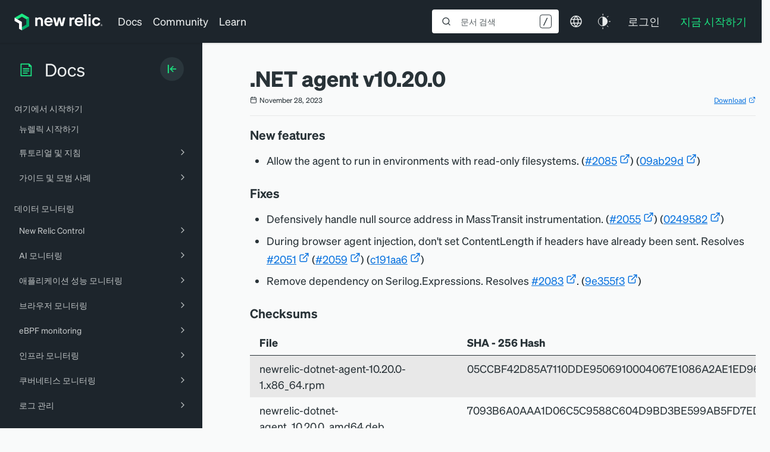

--- FILE ---
content_type: text/html; charset=utf-8
request_url: https://www.google.com/recaptcha/api2/anchor?ar=1&k=6LeGFt8UAAAAANfnpE8si2Z6NnAqYKnPAYgMpStu&co=aHR0cHM6Ly9kb2NzLm5ld3JlbGljLmNvbTo0NDM.&hl=en&v=PoyoqOPhxBO7pBk68S4YbpHZ&size=invisible&anchor-ms=20000&execute-ms=30000&cb=3z3jgqg101m0
body_size: 48583
content:
<!DOCTYPE HTML><html dir="ltr" lang="en"><head><meta http-equiv="Content-Type" content="text/html; charset=UTF-8">
<meta http-equiv="X-UA-Compatible" content="IE=edge">
<title>reCAPTCHA</title>
<style type="text/css">
/* cyrillic-ext */
@font-face {
  font-family: 'Roboto';
  font-style: normal;
  font-weight: 400;
  font-stretch: 100%;
  src: url(//fonts.gstatic.com/s/roboto/v48/KFO7CnqEu92Fr1ME7kSn66aGLdTylUAMa3GUBHMdazTgWw.woff2) format('woff2');
  unicode-range: U+0460-052F, U+1C80-1C8A, U+20B4, U+2DE0-2DFF, U+A640-A69F, U+FE2E-FE2F;
}
/* cyrillic */
@font-face {
  font-family: 'Roboto';
  font-style: normal;
  font-weight: 400;
  font-stretch: 100%;
  src: url(//fonts.gstatic.com/s/roboto/v48/KFO7CnqEu92Fr1ME7kSn66aGLdTylUAMa3iUBHMdazTgWw.woff2) format('woff2');
  unicode-range: U+0301, U+0400-045F, U+0490-0491, U+04B0-04B1, U+2116;
}
/* greek-ext */
@font-face {
  font-family: 'Roboto';
  font-style: normal;
  font-weight: 400;
  font-stretch: 100%;
  src: url(//fonts.gstatic.com/s/roboto/v48/KFO7CnqEu92Fr1ME7kSn66aGLdTylUAMa3CUBHMdazTgWw.woff2) format('woff2');
  unicode-range: U+1F00-1FFF;
}
/* greek */
@font-face {
  font-family: 'Roboto';
  font-style: normal;
  font-weight: 400;
  font-stretch: 100%;
  src: url(//fonts.gstatic.com/s/roboto/v48/KFO7CnqEu92Fr1ME7kSn66aGLdTylUAMa3-UBHMdazTgWw.woff2) format('woff2');
  unicode-range: U+0370-0377, U+037A-037F, U+0384-038A, U+038C, U+038E-03A1, U+03A3-03FF;
}
/* math */
@font-face {
  font-family: 'Roboto';
  font-style: normal;
  font-weight: 400;
  font-stretch: 100%;
  src: url(//fonts.gstatic.com/s/roboto/v48/KFO7CnqEu92Fr1ME7kSn66aGLdTylUAMawCUBHMdazTgWw.woff2) format('woff2');
  unicode-range: U+0302-0303, U+0305, U+0307-0308, U+0310, U+0312, U+0315, U+031A, U+0326-0327, U+032C, U+032F-0330, U+0332-0333, U+0338, U+033A, U+0346, U+034D, U+0391-03A1, U+03A3-03A9, U+03B1-03C9, U+03D1, U+03D5-03D6, U+03F0-03F1, U+03F4-03F5, U+2016-2017, U+2034-2038, U+203C, U+2040, U+2043, U+2047, U+2050, U+2057, U+205F, U+2070-2071, U+2074-208E, U+2090-209C, U+20D0-20DC, U+20E1, U+20E5-20EF, U+2100-2112, U+2114-2115, U+2117-2121, U+2123-214F, U+2190, U+2192, U+2194-21AE, U+21B0-21E5, U+21F1-21F2, U+21F4-2211, U+2213-2214, U+2216-22FF, U+2308-230B, U+2310, U+2319, U+231C-2321, U+2336-237A, U+237C, U+2395, U+239B-23B7, U+23D0, U+23DC-23E1, U+2474-2475, U+25AF, U+25B3, U+25B7, U+25BD, U+25C1, U+25CA, U+25CC, U+25FB, U+266D-266F, U+27C0-27FF, U+2900-2AFF, U+2B0E-2B11, U+2B30-2B4C, U+2BFE, U+3030, U+FF5B, U+FF5D, U+1D400-1D7FF, U+1EE00-1EEFF;
}
/* symbols */
@font-face {
  font-family: 'Roboto';
  font-style: normal;
  font-weight: 400;
  font-stretch: 100%;
  src: url(//fonts.gstatic.com/s/roboto/v48/KFO7CnqEu92Fr1ME7kSn66aGLdTylUAMaxKUBHMdazTgWw.woff2) format('woff2');
  unicode-range: U+0001-000C, U+000E-001F, U+007F-009F, U+20DD-20E0, U+20E2-20E4, U+2150-218F, U+2190, U+2192, U+2194-2199, U+21AF, U+21E6-21F0, U+21F3, U+2218-2219, U+2299, U+22C4-22C6, U+2300-243F, U+2440-244A, U+2460-24FF, U+25A0-27BF, U+2800-28FF, U+2921-2922, U+2981, U+29BF, U+29EB, U+2B00-2BFF, U+4DC0-4DFF, U+FFF9-FFFB, U+10140-1018E, U+10190-1019C, U+101A0, U+101D0-101FD, U+102E0-102FB, U+10E60-10E7E, U+1D2C0-1D2D3, U+1D2E0-1D37F, U+1F000-1F0FF, U+1F100-1F1AD, U+1F1E6-1F1FF, U+1F30D-1F30F, U+1F315, U+1F31C, U+1F31E, U+1F320-1F32C, U+1F336, U+1F378, U+1F37D, U+1F382, U+1F393-1F39F, U+1F3A7-1F3A8, U+1F3AC-1F3AF, U+1F3C2, U+1F3C4-1F3C6, U+1F3CA-1F3CE, U+1F3D4-1F3E0, U+1F3ED, U+1F3F1-1F3F3, U+1F3F5-1F3F7, U+1F408, U+1F415, U+1F41F, U+1F426, U+1F43F, U+1F441-1F442, U+1F444, U+1F446-1F449, U+1F44C-1F44E, U+1F453, U+1F46A, U+1F47D, U+1F4A3, U+1F4B0, U+1F4B3, U+1F4B9, U+1F4BB, U+1F4BF, U+1F4C8-1F4CB, U+1F4D6, U+1F4DA, U+1F4DF, U+1F4E3-1F4E6, U+1F4EA-1F4ED, U+1F4F7, U+1F4F9-1F4FB, U+1F4FD-1F4FE, U+1F503, U+1F507-1F50B, U+1F50D, U+1F512-1F513, U+1F53E-1F54A, U+1F54F-1F5FA, U+1F610, U+1F650-1F67F, U+1F687, U+1F68D, U+1F691, U+1F694, U+1F698, U+1F6AD, U+1F6B2, U+1F6B9-1F6BA, U+1F6BC, U+1F6C6-1F6CF, U+1F6D3-1F6D7, U+1F6E0-1F6EA, U+1F6F0-1F6F3, U+1F6F7-1F6FC, U+1F700-1F7FF, U+1F800-1F80B, U+1F810-1F847, U+1F850-1F859, U+1F860-1F887, U+1F890-1F8AD, U+1F8B0-1F8BB, U+1F8C0-1F8C1, U+1F900-1F90B, U+1F93B, U+1F946, U+1F984, U+1F996, U+1F9E9, U+1FA00-1FA6F, U+1FA70-1FA7C, U+1FA80-1FA89, U+1FA8F-1FAC6, U+1FACE-1FADC, U+1FADF-1FAE9, U+1FAF0-1FAF8, U+1FB00-1FBFF;
}
/* vietnamese */
@font-face {
  font-family: 'Roboto';
  font-style: normal;
  font-weight: 400;
  font-stretch: 100%;
  src: url(//fonts.gstatic.com/s/roboto/v48/KFO7CnqEu92Fr1ME7kSn66aGLdTylUAMa3OUBHMdazTgWw.woff2) format('woff2');
  unicode-range: U+0102-0103, U+0110-0111, U+0128-0129, U+0168-0169, U+01A0-01A1, U+01AF-01B0, U+0300-0301, U+0303-0304, U+0308-0309, U+0323, U+0329, U+1EA0-1EF9, U+20AB;
}
/* latin-ext */
@font-face {
  font-family: 'Roboto';
  font-style: normal;
  font-weight: 400;
  font-stretch: 100%;
  src: url(//fonts.gstatic.com/s/roboto/v48/KFO7CnqEu92Fr1ME7kSn66aGLdTylUAMa3KUBHMdazTgWw.woff2) format('woff2');
  unicode-range: U+0100-02BA, U+02BD-02C5, U+02C7-02CC, U+02CE-02D7, U+02DD-02FF, U+0304, U+0308, U+0329, U+1D00-1DBF, U+1E00-1E9F, U+1EF2-1EFF, U+2020, U+20A0-20AB, U+20AD-20C0, U+2113, U+2C60-2C7F, U+A720-A7FF;
}
/* latin */
@font-face {
  font-family: 'Roboto';
  font-style: normal;
  font-weight: 400;
  font-stretch: 100%;
  src: url(//fonts.gstatic.com/s/roboto/v48/KFO7CnqEu92Fr1ME7kSn66aGLdTylUAMa3yUBHMdazQ.woff2) format('woff2');
  unicode-range: U+0000-00FF, U+0131, U+0152-0153, U+02BB-02BC, U+02C6, U+02DA, U+02DC, U+0304, U+0308, U+0329, U+2000-206F, U+20AC, U+2122, U+2191, U+2193, U+2212, U+2215, U+FEFF, U+FFFD;
}
/* cyrillic-ext */
@font-face {
  font-family: 'Roboto';
  font-style: normal;
  font-weight: 500;
  font-stretch: 100%;
  src: url(//fonts.gstatic.com/s/roboto/v48/KFO7CnqEu92Fr1ME7kSn66aGLdTylUAMa3GUBHMdazTgWw.woff2) format('woff2');
  unicode-range: U+0460-052F, U+1C80-1C8A, U+20B4, U+2DE0-2DFF, U+A640-A69F, U+FE2E-FE2F;
}
/* cyrillic */
@font-face {
  font-family: 'Roboto';
  font-style: normal;
  font-weight: 500;
  font-stretch: 100%;
  src: url(//fonts.gstatic.com/s/roboto/v48/KFO7CnqEu92Fr1ME7kSn66aGLdTylUAMa3iUBHMdazTgWw.woff2) format('woff2');
  unicode-range: U+0301, U+0400-045F, U+0490-0491, U+04B0-04B1, U+2116;
}
/* greek-ext */
@font-face {
  font-family: 'Roboto';
  font-style: normal;
  font-weight: 500;
  font-stretch: 100%;
  src: url(//fonts.gstatic.com/s/roboto/v48/KFO7CnqEu92Fr1ME7kSn66aGLdTylUAMa3CUBHMdazTgWw.woff2) format('woff2');
  unicode-range: U+1F00-1FFF;
}
/* greek */
@font-face {
  font-family: 'Roboto';
  font-style: normal;
  font-weight: 500;
  font-stretch: 100%;
  src: url(//fonts.gstatic.com/s/roboto/v48/KFO7CnqEu92Fr1ME7kSn66aGLdTylUAMa3-UBHMdazTgWw.woff2) format('woff2');
  unicode-range: U+0370-0377, U+037A-037F, U+0384-038A, U+038C, U+038E-03A1, U+03A3-03FF;
}
/* math */
@font-face {
  font-family: 'Roboto';
  font-style: normal;
  font-weight: 500;
  font-stretch: 100%;
  src: url(//fonts.gstatic.com/s/roboto/v48/KFO7CnqEu92Fr1ME7kSn66aGLdTylUAMawCUBHMdazTgWw.woff2) format('woff2');
  unicode-range: U+0302-0303, U+0305, U+0307-0308, U+0310, U+0312, U+0315, U+031A, U+0326-0327, U+032C, U+032F-0330, U+0332-0333, U+0338, U+033A, U+0346, U+034D, U+0391-03A1, U+03A3-03A9, U+03B1-03C9, U+03D1, U+03D5-03D6, U+03F0-03F1, U+03F4-03F5, U+2016-2017, U+2034-2038, U+203C, U+2040, U+2043, U+2047, U+2050, U+2057, U+205F, U+2070-2071, U+2074-208E, U+2090-209C, U+20D0-20DC, U+20E1, U+20E5-20EF, U+2100-2112, U+2114-2115, U+2117-2121, U+2123-214F, U+2190, U+2192, U+2194-21AE, U+21B0-21E5, U+21F1-21F2, U+21F4-2211, U+2213-2214, U+2216-22FF, U+2308-230B, U+2310, U+2319, U+231C-2321, U+2336-237A, U+237C, U+2395, U+239B-23B7, U+23D0, U+23DC-23E1, U+2474-2475, U+25AF, U+25B3, U+25B7, U+25BD, U+25C1, U+25CA, U+25CC, U+25FB, U+266D-266F, U+27C0-27FF, U+2900-2AFF, U+2B0E-2B11, U+2B30-2B4C, U+2BFE, U+3030, U+FF5B, U+FF5D, U+1D400-1D7FF, U+1EE00-1EEFF;
}
/* symbols */
@font-face {
  font-family: 'Roboto';
  font-style: normal;
  font-weight: 500;
  font-stretch: 100%;
  src: url(//fonts.gstatic.com/s/roboto/v48/KFO7CnqEu92Fr1ME7kSn66aGLdTylUAMaxKUBHMdazTgWw.woff2) format('woff2');
  unicode-range: U+0001-000C, U+000E-001F, U+007F-009F, U+20DD-20E0, U+20E2-20E4, U+2150-218F, U+2190, U+2192, U+2194-2199, U+21AF, U+21E6-21F0, U+21F3, U+2218-2219, U+2299, U+22C4-22C6, U+2300-243F, U+2440-244A, U+2460-24FF, U+25A0-27BF, U+2800-28FF, U+2921-2922, U+2981, U+29BF, U+29EB, U+2B00-2BFF, U+4DC0-4DFF, U+FFF9-FFFB, U+10140-1018E, U+10190-1019C, U+101A0, U+101D0-101FD, U+102E0-102FB, U+10E60-10E7E, U+1D2C0-1D2D3, U+1D2E0-1D37F, U+1F000-1F0FF, U+1F100-1F1AD, U+1F1E6-1F1FF, U+1F30D-1F30F, U+1F315, U+1F31C, U+1F31E, U+1F320-1F32C, U+1F336, U+1F378, U+1F37D, U+1F382, U+1F393-1F39F, U+1F3A7-1F3A8, U+1F3AC-1F3AF, U+1F3C2, U+1F3C4-1F3C6, U+1F3CA-1F3CE, U+1F3D4-1F3E0, U+1F3ED, U+1F3F1-1F3F3, U+1F3F5-1F3F7, U+1F408, U+1F415, U+1F41F, U+1F426, U+1F43F, U+1F441-1F442, U+1F444, U+1F446-1F449, U+1F44C-1F44E, U+1F453, U+1F46A, U+1F47D, U+1F4A3, U+1F4B0, U+1F4B3, U+1F4B9, U+1F4BB, U+1F4BF, U+1F4C8-1F4CB, U+1F4D6, U+1F4DA, U+1F4DF, U+1F4E3-1F4E6, U+1F4EA-1F4ED, U+1F4F7, U+1F4F9-1F4FB, U+1F4FD-1F4FE, U+1F503, U+1F507-1F50B, U+1F50D, U+1F512-1F513, U+1F53E-1F54A, U+1F54F-1F5FA, U+1F610, U+1F650-1F67F, U+1F687, U+1F68D, U+1F691, U+1F694, U+1F698, U+1F6AD, U+1F6B2, U+1F6B9-1F6BA, U+1F6BC, U+1F6C6-1F6CF, U+1F6D3-1F6D7, U+1F6E0-1F6EA, U+1F6F0-1F6F3, U+1F6F7-1F6FC, U+1F700-1F7FF, U+1F800-1F80B, U+1F810-1F847, U+1F850-1F859, U+1F860-1F887, U+1F890-1F8AD, U+1F8B0-1F8BB, U+1F8C0-1F8C1, U+1F900-1F90B, U+1F93B, U+1F946, U+1F984, U+1F996, U+1F9E9, U+1FA00-1FA6F, U+1FA70-1FA7C, U+1FA80-1FA89, U+1FA8F-1FAC6, U+1FACE-1FADC, U+1FADF-1FAE9, U+1FAF0-1FAF8, U+1FB00-1FBFF;
}
/* vietnamese */
@font-face {
  font-family: 'Roboto';
  font-style: normal;
  font-weight: 500;
  font-stretch: 100%;
  src: url(//fonts.gstatic.com/s/roboto/v48/KFO7CnqEu92Fr1ME7kSn66aGLdTylUAMa3OUBHMdazTgWw.woff2) format('woff2');
  unicode-range: U+0102-0103, U+0110-0111, U+0128-0129, U+0168-0169, U+01A0-01A1, U+01AF-01B0, U+0300-0301, U+0303-0304, U+0308-0309, U+0323, U+0329, U+1EA0-1EF9, U+20AB;
}
/* latin-ext */
@font-face {
  font-family: 'Roboto';
  font-style: normal;
  font-weight: 500;
  font-stretch: 100%;
  src: url(//fonts.gstatic.com/s/roboto/v48/KFO7CnqEu92Fr1ME7kSn66aGLdTylUAMa3KUBHMdazTgWw.woff2) format('woff2');
  unicode-range: U+0100-02BA, U+02BD-02C5, U+02C7-02CC, U+02CE-02D7, U+02DD-02FF, U+0304, U+0308, U+0329, U+1D00-1DBF, U+1E00-1E9F, U+1EF2-1EFF, U+2020, U+20A0-20AB, U+20AD-20C0, U+2113, U+2C60-2C7F, U+A720-A7FF;
}
/* latin */
@font-face {
  font-family: 'Roboto';
  font-style: normal;
  font-weight: 500;
  font-stretch: 100%;
  src: url(//fonts.gstatic.com/s/roboto/v48/KFO7CnqEu92Fr1ME7kSn66aGLdTylUAMa3yUBHMdazQ.woff2) format('woff2');
  unicode-range: U+0000-00FF, U+0131, U+0152-0153, U+02BB-02BC, U+02C6, U+02DA, U+02DC, U+0304, U+0308, U+0329, U+2000-206F, U+20AC, U+2122, U+2191, U+2193, U+2212, U+2215, U+FEFF, U+FFFD;
}
/* cyrillic-ext */
@font-face {
  font-family: 'Roboto';
  font-style: normal;
  font-weight: 900;
  font-stretch: 100%;
  src: url(//fonts.gstatic.com/s/roboto/v48/KFO7CnqEu92Fr1ME7kSn66aGLdTylUAMa3GUBHMdazTgWw.woff2) format('woff2');
  unicode-range: U+0460-052F, U+1C80-1C8A, U+20B4, U+2DE0-2DFF, U+A640-A69F, U+FE2E-FE2F;
}
/* cyrillic */
@font-face {
  font-family: 'Roboto';
  font-style: normal;
  font-weight: 900;
  font-stretch: 100%;
  src: url(//fonts.gstatic.com/s/roboto/v48/KFO7CnqEu92Fr1ME7kSn66aGLdTylUAMa3iUBHMdazTgWw.woff2) format('woff2');
  unicode-range: U+0301, U+0400-045F, U+0490-0491, U+04B0-04B1, U+2116;
}
/* greek-ext */
@font-face {
  font-family: 'Roboto';
  font-style: normal;
  font-weight: 900;
  font-stretch: 100%;
  src: url(//fonts.gstatic.com/s/roboto/v48/KFO7CnqEu92Fr1ME7kSn66aGLdTylUAMa3CUBHMdazTgWw.woff2) format('woff2');
  unicode-range: U+1F00-1FFF;
}
/* greek */
@font-face {
  font-family: 'Roboto';
  font-style: normal;
  font-weight: 900;
  font-stretch: 100%;
  src: url(//fonts.gstatic.com/s/roboto/v48/KFO7CnqEu92Fr1ME7kSn66aGLdTylUAMa3-UBHMdazTgWw.woff2) format('woff2');
  unicode-range: U+0370-0377, U+037A-037F, U+0384-038A, U+038C, U+038E-03A1, U+03A3-03FF;
}
/* math */
@font-face {
  font-family: 'Roboto';
  font-style: normal;
  font-weight: 900;
  font-stretch: 100%;
  src: url(//fonts.gstatic.com/s/roboto/v48/KFO7CnqEu92Fr1ME7kSn66aGLdTylUAMawCUBHMdazTgWw.woff2) format('woff2');
  unicode-range: U+0302-0303, U+0305, U+0307-0308, U+0310, U+0312, U+0315, U+031A, U+0326-0327, U+032C, U+032F-0330, U+0332-0333, U+0338, U+033A, U+0346, U+034D, U+0391-03A1, U+03A3-03A9, U+03B1-03C9, U+03D1, U+03D5-03D6, U+03F0-03F1, U+03F4-03F5, U+2016-2017, U+2034-2038, U+203C, U+2040, U+2043, U+2047, U+2050, U+2057, U+205F, U+2070-2071, U+2074-208E, U+2090-209C, U+20D0-20DC, U+20E1, U+20E5-20EF, U+2100-2112, U+2114-2115, U+2117-2121, U+2123-214F, U+2190, U+2192, U+2194-21AE, U+21B0-21E5, U+21F1-21F2, U+21F4-2211, U+2213-2214, U+2216-22FF, U+2308-230B, U+2310, U+2319, U+231C-2321, U+2336-237A, U+237C, U+2395, U+239B-23B7, U+23D0, U+23DC-23E1, U+2474-2475, U+25AF, U+25B3, U+25B7, U+25BD, U+25C1, U+25CA, U+25CC, U+25FB, U+266D-266F, U+27C0-27FF, U+2900-2AFF, U+2B0E-2B11, U+2B30-2B4C, U+2BFE, U+3030, U+FF5B, U+FF5D, U+1D400-1D7FF, U+1EE00-1EEFF;
}
/* symbols */
@font-face {
  font-family: 'Roboto';
  font-style: normal;
  font-weight: 900;
  font-stretch: 100%;
  src: url(//fonts.gstatic.com/s/roboto/v48/KFO7CnqEu92Fr1ME7kSn66aGLdTylUAMaxKUBHMdazTgWw.woff2) format('woff2');
  unicode-range: U+0001-000C, U+000E-001F, U+007F-009F, U+20DD-20E0, U+20E2-20E4, U+2150-218F, U+2190, U+2192, U+2194-2199, U+21AF, U+21E6-21F0, U+21F3, U+2218-2219, U+2299, U+22C4-22C6, U+2300-243F, U+2440-244A, U+2460-24FF, U+25A0-27BF, U+2800-28FF, U+2921-2922, U+2981, U+29BF, U+29EB, U+2B00-2BFF, U+4DC0-4DFF, U+FFF9-FFFB, U+10140-1018E, U+10190-1019C, U+101A0, U+101D0-101FD, U+102E0-102FB, U+10E60-10E7E, U+1D2C0-1D2D3, U+1D2E0-1D37F, U+1F000-1F0FF, U+1F100-1F1AD, U+1F1E6-1F1FF, U+1F30D-1F30F, U+1F315, U+1F31C, U+1F31E, U+1F320-1F32C, U+1F336, U+1F378, U+1F37D, U+1F382, U+1F393-1F39F, U+1F3A7-1F3A8, U+1F3AC-1F3AF, U+1F3C2, U+1F3C4-1F3C6, U+1F3CA-1F3CE, U+1F3D4-1F3E0, U+1F3ED, U+1F3F1-1F3F3, U+1F3F5-1F3F7, U+1F408, U+1F415, U+1F41F, U+1F426, U+1F43F, U+1F441-1F442, U+1F444, U+1F446-1F449, U+1F44C-1F44E, U+1F453, U+1F46A, U+1F47D, U+1F4A3, U+1F4B0, U+1F4B3, U+1F4B9, U+1F4BB, U+1F4BF, U+1F4C8-1F4CB, U+1F4D6, U+1F4DA, U+1F4DF, U+1F4E3-1F4E6, U+1F4EA-1F4ED, U+1F4F7, U+1F4F9-1F4FB, U+1F4FD-1F4FE, U+1F503, U+1F507-1F50B, U+1F50D, U+1F512-1F513, U+1F53E-1F54A, U+1F54F-1F5FA, U+1F610, U+1F650-1F67F, U+1F687, U+1F68D, U+1F691, U+1F694, U+1F698, U+1F6AD, U+1F6B2, U+1F6B9-1F6BA, U+1F6BC, U+1F6C6-1F6CF, U+1F6D3-1F6D7, U+1F6E0-1F6EA, U+1F6F0-1F6F3, U+1F6F7-1F6FC, U+1F700-1F7FF, U+1F800-1F80B, U+1F810-1F847, U+1F850-1F859, U+1F860-1F887, U+1F890-1F8AD, U+1F8B0-1F8BB, U+1F8C0-1F8C1, U+1F900-1F90B, U+1F93B, U+1F946, U+1F984, U+1F996, U+1F9E9, U+1FA00-1FA6F, U+1FA70-1FA7C, U+1FA80-1FA89, U+1FA8F-1FAC6, U+1FACE-1FADC, U+1FADF-1FAE9, U+1FAF0-1FAF8, U+1FB00-1FBFF;
}
/* vietnamese */
@font-face {
  font-family: 'Roboto';
  font-style: normal;
  font-weight: 900;
  font-stretch: 100%;
  src: url(//fonts.gstatic.com/s/roboto/v48/KFO7CnqEu92Fr1ME7kSn66aGLdTylUAMa3OUBHMdazTgWw.woff2) format('woff2');
  unicode-range: U+0102-0103, U+0110-0111, U+0128-0129, U+0168-0169, U+01A0-01A1, U+01AF-01B0, U+0300-0301, U+0303-0304, U+0308-0309, U+0323, U+0329, U+1EA0-1EF9, U+20AB;
}
/* latin-ext */
@font-face {
  font-family: 'Roboto';
  font-style: normal;
  font-weight: 900;
  font-stretch: 100%;
  src: url(//fonts.gstatic.com/s/roboto/v48/KFO7CnqEu92Fr1ME7kSn66aGLdTylUAMa3KUBHMdazTgWw.woff2) format('woff2');
  unicode-range: U+0100-02BA, U+02BD-02C5, U+02C7-02CC, U+02CE-02D7, U+02DD-02FF, U+0304, U+0308, U+0329, U+1D00-1DBF, U+1E00-1E9F, U+1EF2-1EFF, U+2020, U+20A0-20AB, U+20AD-20C0, U+2113, U+2C60-2C7F, U+A720-A7FF;
}
/* latin */
@font-face {
  font-family: 'Roboto';
  font-style: normal;
  font-weight: 900;
  font-stretch: 100%;
  src: url(//fonts.gstatic.com/s/roboto/v48/KFO7CnqEu92Fr1ME7kSn66aGLdTylUAMa3yUBHMdazQ.woff2) format('woff2');
  unicode-range: U+0000-00FF, U+0131, U+0152-0153, U+02BB-02BC, U+02C6, U+02DA, U+02DC, U+0304, U+0308, U+0329, U+2000-206F, U+20AC, U+2122, U+2191, U+2193, U+2212, U+2215, U+FEFF, U+FFFD;
}

</style>
<link rel="stylesheet" type="text/css" href="https://www.gstatic.com/recaptcha/releases/PoyoqOPhxBO7pBk68S4YbpHZ/styles__ltr.css">
<script nonce="K0z7MZtUpxrmR9hNVZcp7g" type="text/javascript">window['__recaptcha_api'] = 'https://www.google.com/recaptcha/api2/';</script>
<script type="text/javascript" src="https://www.gstatic.com/recaptcha/releases/PoyoqOPhxBO7pBk68S4YbpHZ/recaptcha__en.js" nonce="K0z7MZtUpxrmR9hNVZcp7g">
      
    </script></head>
<body><div id="rc-anchor-alert" class="rc-anchor-alert"></div>
<input type="hidden" id="recaptcha-token" value="[base64]">
<script type="text/javascript" nonce="K0z7MZtUpxrmR9hNVZcp7g">
      recaptcha.anchor.Main.init("[\x22ainput\x22,[\x22bgdata\x22,\x22\x22,\[base64]/[base64]/MjU1Ong/[base64]/[base64]/[base64]/[base64]/[base64]/[base64]/[base64]/[base64]/[base64]/[base64]/[base64]/[base64]/[base64]/[base64]/[base64]\\u003d\x22,\[base64]\x22,\x22woHChVjDt8Kqf0/CusO9cx/DhsODRAs4wqt/[base64]/Dp1zCksKowoTDkgVUAGXDvMOodUkdCsKkXxoewrbDpSHCn8K/PmvCr8OAK8OJw5zCr8Ohw5fDncKawqXClERKwqU/L8KQw5wFwrlZwrjCognDt8OObi7CkcOPa37DucOKbXJOHsOIR8KRwp/CvMOlw4vDsV4cDFDDscKswrV0wovDlnzCg8Kuw6PDtcOZwrM4w4XDmsKKSQHDrRhQAj/DuiJRw75BNnPDhyvCrcKIZSHDtMK9wpoHIRxzG8OYFsKHw43DmcKqwofCpkU+SFLCgMOzNcKfwoZiX2LCjcKjwrXDoxEWWgjDrMOkYsKdwp7Cti9ewrt/wrrCoMOhe8OIw5/CiWTChyEPw7zDlgxDwrTDm8KvwrXCtMK0WsOVwrjCvlTCo0LCgXF0w7nDgGrCvcKkDGYMeMO+w4DDlh1ZJRHDoMOKDMKUwp7DiTTDsMOJJcOED21hVcOXXMOufCcPQMOMIsKzwrXCmMKMwoHDoxRIw51jw7/DgsO1DMKPW8KOKcOeF8OdU8Krw73DjEnCkmPDjEp+KcKAw7jCg8O2wpzDn8KgcsOJwo3Dp0MFKCrClgLDhQNHMsK2w4bDuSfDg2Y8G8O7wrtvwoJCQinCl0UpQ8K6wqnCm8Ouw6dUa8KRN8K2w6x0wqAxwrHDgsK6wqkdTHDCv8K4wps3wrcCO8OsQMKhw5/DhR87Y8OiLcKyw7zDo8OfVC9Lw6fDnQzDgzvCjQNcMFMsHCLDn8O6JCATwoXCpmnCm2jCkcK4wprDmcKTSS/CnAbCiiNhbF/[base64]/CicKqw6omw7c+Uyhnwq3DhSTDgsKUw6EowoV5YMOpP8KEw40Uw5gNwrnDqE7DgMKoGAh/wrnDkDrCvGrCpnHDuQ3Dqg/[base64]/DoF3CgcKXRcO1w6LCny3CiSomLsOrB8KPw4DDrTDDt8Kxwr/CjMKzw5QgNjDChMOIMG85d8KAwrMRw6MRwq/CoAprwrIlwrXCgxUvXFUCADrCpsOVZMO/VCUMwq5KRMKWwq0CfsO0wrMsw67DinIBT8KZSGl2PsOaMGvCklPCgsOibVLDrxo+wrlLUTNBw4rDihPCtFlUDlU3w7/DiWldwrNmwqp4w5llP8KSwrPDrFzDkMO3w5rDs8OLwppXKsOdwolww44YwoIBe8OJIsOqw7nDrMKcw6jDmUDDuMO5w7vDhcKgw7x6XkMSw7HCr2zDjcKnXn98e8OdfAkOw4LDnMO3w77DtBZBwrgWw6Rtwr7DiMO7CGgNw7/DlsO+e8O9w5EEDCzCusOJPn8TwqhSRsK1w7nDp2TCjVfCucOgAGvDhMO+w7PDncOebzHCtMOGw6dbO0rCtsOjwrEUwpjDk3V1SyTDhwbCksKIfl/CicOZcARqYcO+B8K0eMOkwocCwq/Cu2lQe8K7FcOJXMKNJcORBiPCjEfDuRTDjMKPI8OSJ8Kcw5JaWcKCXcO2wrAMwqI2KUU9WMOpTzbCs8KawrLDjMKAw4DCkcOPAcKuR8OgUsOjFcOiwoB+wpzCvBXCnExfWl/Cr8KiYEfDiwwKdHPDpFcpwrMDIsKvWGbCswpPwpsRwoDCkTPDg8Odw5pWw7oLw54rRBjDmsOgwrhqX212wpjCghbCq8ONP8ODR8OTwqTCrCt8NC1pWCbCoGDDsB7DuEfCrVobcSwUTsK/KRbCqEPCk0PDkMKbw73DqsOXF8KJwpU+B8OuLcO1wp3CoGbCoS9tF8KuwoA3E1ZeRE0sMMOpUULDkcOjw6E7w4RrwrJpNg/DrgHCt8OLw7nCm38aw6DCulJfw4PDuSfDpSUIChTCjsKlw73CtcKXwoBww53DhjvCscOIw4jCsG/ChBPCgMO7cDhJIMOiwrFzwoDClGJmw51wwrVIDsOow4EbdA3Cs8K5wqxhwo4wa8OtAMKFwrFnwoESw7Ngw6TCsTLDk8OEEmnDgDYLw5/DusOawq9wKi/Ck8KMw6VQw41DQGXDhGd8w4/DinkYw6lvw7XDpSzCucKhdx0Lwo0Wwpw1fcOyw5p4w6zDgMKvUwoweRkxRghdBhjDl8KIFyRAwpTDk8OVw7TCkMOfw4ZBwr/CisO/w7TCg8O4NkIqw5t1HsKWw4nDjjDCv8Ojw44HwpVEO8O2J8KjQErDiMKiwpvDkWs7Viokw5pvecKfw4fCjMOeV0J/[base64]/[base64]/A8Kuwo/CrMOQcUrCjQIUQGYuBmfDh3A7Mx7DmG/[base64]/CqhvDomfClcKTwrtAw4nCmcOaa8KdNMKRwrR6w701ckrCs8OJw6TDkMOWSWjDqcO7wrzCtRlIw6cTw5F/woJRAytPw6fDucOSdwhrwptTZjVeBsKOZsOpwrIFe3XDu8OPemHCjEs2NMOlHkHCv8OYKMK3eD9MQGHDrsKXTnpcw5bCkRfCssOFAxnCp8KrIWhww7cZwrkhw5wyw4VnXsOkA2vDt8K/Z8OKOzpVwrTDowjCj8O6w7RYw5wORcO/w7VOwqN7wozDgMOCwrQfO2R0w5fDicKMfsKJZzHCnDMUwrfCgsKsw45DBhxRw7nDi8OtVTBEwrDDqMKNa8Ovw4LDvid0Z2/CrcOXbcKQw5fDvivClsOHw6HCj8OoTAFMdMKiw4wbwozCq8OxwpHCrRHDgcKIwrsxb8KAw7N5HsKCwpx0KsKNEMKDw4FaAMK/IcOawqPDgnxiw7pAwpkkwrcCGcOkw7lJw7g5w5ZGwqTCg8Ouwq1BS2LDiMKWwp40eMKmw6A5w7o7w7nCnHzChH1Twp3Dl8ONw4xjw7I7A8KURMKew4PChBfCqXDDvFnDo8OvcsOfZcOeOcKFFsOow4JIw7HCjcO0w6nCv8O4w4/DtMO1YgAow7hVWsOcJRvDvMKcbU3Du0gwfMKEPsOYVsKkw4d3w6ALw4FAw5ZANnAkexXCpF0Rw4DDh8KgTHPDjALDr8KHwrB4woPDiE/Dh8OeEcK6LxwKG8O5ZsK0FRXDqmrDtHQWa8Kmw5rDucKXwrDDtw/[base64]/XcORQ2HCpk90w6zDssO/bV3CjSBuwoYeBsOBw6PDql3Cj8KhMw/DmsKkAHjDpsOCYRPCn23Dj1gKVcK2w5kmw6rDri7ClMK1wqzDo8KnZcOYw6kywoDDs8O6wr1Yw73DtMK2acOHw5MfWcOkZl57w77CuMKVwq8xIl7Dr0XCjw4ZZi1gw4HCnMOEwqfCnMK8S8Kjw7DDuGI+PsKOwo1EwrvCq8OwCBPCosONw5LDmTBAw4PCikU2wqs/OMKtwr0BLMO5YsKsP8OqPMOCw6vDiznCk8O5DkMTPXzDt8OMVsKsHlATeDUqw6JTwoBvWcOfw69hckR1EMKPWMOGw7LCuQ7CusKMw6bCrC/DqB/[base64]/w6dnw44VbsOvwqg6eVcfw4TDq3cfHcO4eUMvwrvDucKSw7pTw7vChMKKXsOjw7DDujjDksOpJsOjw67DjBPCqR/[base64]/Cv8OiXl3Co8KxwrZHwqfDtmfDkS9/w7U1FsOtwpJew4JqCsORXlITTk88SsOiaD0UbsOOwp4GcA7ChUfCnyZcV2k8wrbCkcK6bsKBwqFrH8Kvw7QZew/CjEPCgW5ewppGw5PCkC/[base64]/[base64]/DrcO/[base64]/Ct8OeAsK6D1YOwr3DnCfDvCjDvcK5w6DDjg53SsOmw64hbsK/[base64]/DsQnCvTsyw5Yhwq80HMOqwqZQf8OVw5cubMO5wpsLYH8WNgBSwqvCgUg7QWrDjlwtA8OPeA42O2RVYhwkNMK0w4DCv8OAw4NKw5M8McKAA8Oewol1wp/Do8K5OxI2TyHCnMO/[base64]/CtmXDtERNUBHDkcK2OMKBBWxmw53DsUM5cgTClsKnwrk6TsOxTyh3YEBewoo/wpXDusKXwrTDsRIow6TCksOgw7zDqywnTAJ9wpXDrjZRwq8LDsK/XsOsUUtow7jDmsKdVjJFXC3CucOwRlfCsMOqMxVAZCUOwodFNnHDqMKsfcKuw6VlwrrDv8K1fQjCjD5nUQNbOsKpw4zDnV7CvMOtw5E5W2dFwq1IMMKZV8Obwqs+HWMwfMOcwpk9RShZZC/CoAXDk8OdZsKTw74jwqNuFMK1wpo+B8KXwpUkATLDksOgecOOw4bDrMORwqLClWvDjcOJw4xhEsOeUMOzXwHCmjzCs8KfNlbDsMKFPMKfIkbDlMOPIRk/w4rDk8KfOMOsAUjCuAnDusKfwrjDuUUbWmIBw69fw7sGw6jDoGvCuMOOw6zCgzQ2XC1Owp9ZDjNpIxDCvMOya8KyMWswBzTDp8OcM3/DgMOMfGbDm8KDesOJwqp8wqdfQUjCqcOTwp/Do8OGwrzDvMK9w5zClsOFw5zCgsOmSsKVMALCnjfCksKfbMOKwokuCwJkEXHDmgwNd37ChTQgw6xmZFdTD8KAwp/[base64]/bGkLwp9WIMOqw7fDkkVpwrPDl0XCtQTDhcK6w5o0bsK1wpoSFRJGw6PDnHRuSmASXsKRVMOTbS/Cj3fCuVA6CAM5w7XCiHtJLsKhCMO3RDnDjxR/LMKSwqkEdMOgw79WXMKqwoLCoUEhfH1CMiteG8Kvw4zDhsKUQcKUw7VHw53CrhjCnjcXw7PCv37CuMK0wq0xwo/DtGbCmExrwqcdw6bDnAg1woYHw6LCmU/Co3YIND9iFD9zwpfDlMOOC8KoeWMEa8OlwrLCn8OLw6zCqMKDwowzARbDjyZYw7MJXMOHwpzDgErDoMK3w4wmw7TCpcKEUCTCvcKjw4/DpnwFDWfCpMOdwrplKG1GTMO8w7zCkcOrPGcxwpbCqcOvwrzDqMK0woopI8O6Z8Otw5sdw7jDpkpdYAhPQsOOan/CjcOVVDpUw5DCksKjw7YLeAbCghDDmsOeN8OlbFjCvBZAw40LEGbDq8O5XsKQPhxXYsKBNE5dwrYyw6/DgcOAbyLDunwDwrrDhMO1wpE9wrLDmMOkwq/Dnm/[base64]/CszkXwophLQrDtCbCuFHCtWzDvMOMfcK3wop6Iy5Ww7ZCw5pBwp5dZF/CiMO1YCHCjDZOJMOMw7/[base64]/[base64]/ccKFT8K6w5Afw6/DusKcw5BCIww5GwloK8OLNsOuX8ObFyzDilTDkFDCulNNHRIiwrQhRHvDpFo/LsKKwolVacK2w7ltwrt1woXCt8K4wqTDkAvDik3Dri91w6hBwrzDosOrw5PCmTgdwrvCrE/Cu8Klw60xw7fDpXXCtBRBRWwcZArCg8K0wrIOwpvChVHDusOcw50pwpbDjsKCPcKoJ8OkHxvCgTIHw7LCrcOgwr/Ds8O1H8O/eCIYw7d+G17DgcOmwrFsw7HDv3nDoVnCnMOWesOQw4wBw5B0ZU/CpmPDlgdTQR/Cs2DDi8KhGC3CjUdyw5PDgsOow7rCnlhgw6FTFlTCgiVBw5fDjcOTG8KsYC0WDEbCuT3CmMOnwr/CksOywpLDu8Ozw5d7w6rCpMKkUhgcwqNOwr7CsXnDicOlw7hZRsO0w7QtCsK2w5ZFw68IO0DDo8KWX8KwVsOYwr/DkMOawqFpZ3E8w6fDv2dGbl7CrsOBADtzwr/DusK4wqw7S8OGM3x3AsKdA8OPwprCocK3GsOOwqfCtMKpb8KGYcOcWRJRwrY5YzoGQMOMPAZycQDChsKqw4oAUURGO8KUw6rCqgUkADV2BsKEw5/CrMOOwovDkMKyFMOew6HDnsKZeF/CncKbw4LCvcK3woRqOcKbwpHCpmvCvCbCpMO4w5PDp1nDkWgKO040w786LsKxAcOCw4EOw61xwoTCicODw4QrwrLDsGxBwqklRsKMfD3DhDgHw75EwpkoehHDjFcwwqZIM8OGwoMpScOZwpsnw5dtQMK6RX4mL8KzIMKGQxs1w6JXOmPDu8OZVsK5w5/Cq1/[base64]/[base64]/DgsK+VFnDplxzwp7CvR1LXS/DiSJrw6PDtH8HwovCk8Odw6DDkSXChRnCq3tnZjYqw7XCuDkBwqLCk8OgwqLDmFs9wocpRBDCqxNTwqbDkcOGMSzCucOCSSHCpRrCmcOYw7TDp8KuwobCu8OoEm/CmsKMBDYgAsKkw7fDqT46a0whUcKbH8KWZETCslnClcKMZh3CucOwbsOkZ8KYwoxfJsOkIsOhMjhSN8KnwqhsbhvDp8KtUMO5TsKlQGjDhsOQw5HCr8OFbkDDpTJLw4spw6zDhsKVw6tRwoUXw4nCisOPwqQqw6USw7sEw7fDm8KdwpTDmFLClsO5OmPCvkzCuwbDhh/CisOmNMOIAsOQw6jCksKfJTvCksO7w7AXRU3Cr8KkT8KnKMOhZcOeKmzDkgnDr1jDuXIUGkVGd0Y4wq00w7/Cv1XDmMKLTzQNYgrDscKPw5MNw7NjSQbChsOzwrjDl8Ocw6/CpzLDo8O1w4M8wqDDvMK0w5g1KjjDp8OXdMKEFcO+EsKREcOpfsKLcBV6VRvCjRjCl8OSU27CgcO8wqvCv8OFw7TCkSXCnBxCw6nCsFUFTg/DgyEfwrLCrz/[base64]/[base64]/DrcOuwrIeOsKwchvCtsKJwrbDiXd0P8KxIAzDkmHCncOQfGR6w7pnCsO5wr3ClWRTLSl3wo/Csi7Di8Kvw7vCnCHCt8OrARnDjEIdw5tZw7zClWnDtMOzw5vCncKeRlk8EcOES2sWw67CqcO5IQ0Lw6wLwpDCqMKDQ3oDHsOUwpVfP8OFEH83w57DpcOrwp1xZcOVecObwoAZw69HTsO5w4AXw63CrsOlPGrCusKgw5hKwq5lw6/[base64]/[base64]/CjsKAwoHDnsOHcy7DoMK2V0dgw6jCoHwvwo0lWhd+wpXCgsOFwrfCjsKyUsKkw63Ct8O9TsO0SMOLHsORwq0eYMONCcK8S8ObJmfCvlbCjnfCvcOTYxrCqMK5SELDtMO/NMKwR8KFAsODwp/DjD7Dh8OtwpUPHcKjdMOUNEUKJcO5w5HCsMKmw7AywqvDjBTDnMOqBS/DpcKaeHBiwojDgcK3wpkCwobCsiPCm8OMw4tVwp7Cl8KAD8OEwox7emgzJ0vDtsK1N8KEwpDClFbDj8OXwpHDosK3w6vDgwkafRzDiSLDpUAjCgwdw7IsUMOCMlZVw73ClxfDtl3ChsK3AMKrwrc/RMOGwr7Dp07DnQY4w4DCucKDcEshwrLDqBhJW8KZVSvDv8O/YMKTwqc5w5QTw5sawp3CtBbDk8Omw6YEw67DksKCw5VSJjHCvgvDvsKawoRWwqrCvkHCucKCwq3CvCFaVMKJwrN+wrY6w4lzbk3DmyhGYx/Dr8KHwrbCp2JkwpAMw44hwo7Cv8O3bMK6PX3DvMOZw7LDlcO6DcKrQTjDoQRsZ8KvCVRIw5jDrU7DuMOFwqw9DiZXwpcTw4rCnMO2wobDpcKXw7cnEMOWw6BEwqnDlsOhCsKpwqwCU0fCghLCtMOKwqPDrykewrxwCMOvwrvDjsKMbcOCw41/w6fChXcSMQIlAXA5HFjCq8OWwrNGbWnDscOTLwHCh15Lwq/Dg8KLwpPDp8KqSyZReSpwOwwlZlfCvcOHKFpawq7DuTfDnMOcO0ZXw7wpwp1zwovCj8K9woRpW3kNH8Oda3Yuw4M8IMKBPBHDr8Oww7ZLwrjCosOsa8K6w6vConPCqiVhw5bDvsOdw6nDhX7DsMO/[base64]/w7nCmjoIw5sXW3fDo2Rjwr7CrDEpw6zDvX7CscO/[base64]/DsSlUwpDDrjwjV8ObRMOEw7nCnWFawrXDhDUJBmLCgDsrw7g6w63DtjNjwqsVGj7Cl8K/[base64]/ewcTw6hTw7dnG8Kwcmwjw5/[base64]/DuCTCncOvNVfDk8O5wofCk8OAwrXDpTfDhsKHw5jCpzEiNw5WawNuFcK0OEkGSDl+LQbCrR/DmmJWw6rDnRMYOcO9w4I9wpbCtT3DrTTDvMKFwpV6MkEATsOVbDrDmMOKRi3DvsOYw7dswropBsOcw5NgQ8OfeDNjZMOswoPDkhdcwqjCtSnDiDDCqijDmMK+woQhw5XDoBzDpDQZw4l9wqPCucOFwqUlNV/DmsOZKAg0fCJWwqg3YijDoMO/BcK9I3oTwq5IwrMxZsK9VMKIw6nCicK8w4nDmAwaWcKsKXDCtWR2LVY0wpRsHDMYdMOPFm9oFn1jcH8FQwU/[base64]/[base64]/CvXnCk3HDmsKawoPClMKLwqJIwps2Y8OVUMOhHDMhwolTwqBvChDDr8K7L1liwqHDtmfCtjHCqkLCtB3DgMOkw5tJwrdNwqFkUgfDt0PDgx3DksOzWB0Be8OUV0gWbHvComI4FnPCk1RwXsKtwqkRWQkxFW3DjMOEEhVewrzDsyDDosKaw4oIIG/[base64]/DvcKnwoLDhsK6QsOuIQUjw4Q/[base64]/DjsOQaMK/wolJwqnDhBsEwr/Ch8OhdsOSQ8KJwq7CnsKSHMOEwpxow4rDjMOQRRgbwpzCm0Rww6x8NkxpwrHDqSHCnkzCvsKIWR3DhcOETEk0YHovw7IwEgNLQcO5dA8MAXVnMEtJY8O5bMOwCcKgM8K3wrtoE8OJIcOdRUHDl8OZOgzClynDosO7X8OWfE1/TMKgUi7Ci8OhasOnw55YYcOjT03CuGBqQMKewq/CrnLDmsKhEHAECyTCoxh5w6gyV8Kcw6nDuhVWwpAZwp7DiCbCmkrCo1zDisK+wo14FcKOMsKZw4RewrLDoR/DqMKxw4fDl8ORE8KGcsO+YAA3wobDqTDCkAvCkHlUwpwEw67Cv8KSwqwBK8KUAsOlw6PDsMO1JcKjwpbDn1DCiUPDvBrDgUwuw5kGU8OVw7V5cX8SwpfDkElJbTbDoATCjMOnMlhtworDsRXDszYpwpFIwofCisOEwotmccKZE8KfXcOrw4MswrPCr0MRIcKqGcKjw4/Cq8KIwqTDjsKLXcKBw6HCgsOLw7HCiMK0w4MewotNXSUwNsK4w5zDhsKsF09BFGoYw4AQNzrCt8O6MsOxw7TCvcOEw4jDl8OhG8OYIQ7DjcKOH8OrGy3DssOMwql3wovDrMOUw6nDmEzCsnLDksKNYiHDiFTDklB6wr/CgcOqw70UwqPCkMKJDsKawqLClsKNwoB3ccOywp3DhxrDk13DlCDDhD/[base64]/w67Ct8KrAMOtwr5QNcKhwqfCr8KXwqA5w7/Dn8Ovw6LCqMKME8KPWB7DmMKjw7bCkBXDmhvDlsKewr3DozBzwqMpw7ZYwrbDjMOneFllQQ/[base64]/[base64]/DvxjDhAjDkMKEwr/CssKcwro8c8Ohw5ZtaRzDsnXChGTCgHzDuhcSXX7Dl8Oqw6XCvcKTwpPCu15sb2LCogBNCsKCwqXCqcKHw5vDvzfDs0tcTnQxdFF1cQrDhlbDjsKvwqTCpMKeUcOawpbDq8O2QUPDtTbDqXPDk8OYF8O4worDvMKZw73DosKnXDVmwoxtwrbDon14wr/Cu8O1w40Vw69Rwq3CgcKDeDzDnFLDo8OqwqQrw6E0WsKAw4DDj1TDssOdw57DjMO0ZEfDtMOUw7/[base64]/P8O/Hjw3QVM3woPCvsOFwoJOZcKhwpQfw5E1w6/CgsOASzBNagPCmcO7w7nDkkTCrsKJE8KWEMKVBS/CrcK2b8OSO8KFQCfDiBo4bGjCr8OdLMKOw6zDhcKaH8OIw5IXw6ccwqDDlAF+fBnDmm/Ctg8SOcOSTMKgWcO4MMK2DcKAwrslw4bDjgrCi8ORR8ODwqLCg1vCt8OMw6pVYmgGw7whwqPCtl7CpT/ChGUuFMOhQsOPw4xOHMK4w7VtUxXDhmZuwqvDhHjDjWlQGg/CgsO3IcO5IcOfwoQBw7klScOGO0xZwoDCpsO4w7bCtMOWKVR5MMOFSsOPw67Dv8OVfMKmOsKOwoRjJ8OvYsOLc8OwJ8KKbsOPwoDDtDZOwqRzXcKgdCYSB8OYwprDkwLCnhVPw47DlVDCmsK1w7fDtg/Ck8KXwpnDkMKSO8O/ERzDvcOAcsKNWixNcUVLXQnCu2NFw4bCn3bDh0vChcO+CsOoc3kRKXjDiMKHw5s7WhvChcOgwqvDgcKrw598DsKewrVzYMKvH8OdXsO+w4DDtMKrLHPCuCZoCUo3woQ6Z8OrYiNTQMKYwpbCkcOywqRiJMOww5rDiG8Jw5/DucOnw4rDn8Krwp9Yw5fCu3PCvDnClcKUwpDCvsOGworCj8OWw5PCjsKTfz0/[base64]/CpcORVcOiYMO5dUvCo8KswrYfw5d6wqdxb8OBw71Gw4fCjcKyFcKtMWvCsMKWwrnDgsKXS8OgBsOEw7w+woc9YkI3wp3DqcKDwpzChxnDncO6w6Baw77DskbCrjNdB8OJwoXDuDhbLWDCkHI4FsOxCsK7BMK8OW/DvTRQwq7CssOfJUjCojQ0fcOuLMKkwqACE3rDvxJowrzCgzQGwozDthYVfcKXU8O+MCbCrsOQwojCsCLDg1EzWMOpw7PDhcKuFBjCssONBMKAw6Z9XFjDlygnw7TDjS4CwohTw7Z6wrnDqsOkwpTCs0pjwpfDmx1UAsKJM1AyX8OsWntPw4UPw6QdCC/DinvCt8O2w4Nnw6nDl8KXw6hcw6pXw5x/wrXCkcO0bcOlPi1qFmbCu8OYwqk3wo/DpMKAwrUeYREaZ2thwpsTVsOWw6kpXcKHQgVxwqrCkMOgw7HDjkEmwqYgwrvClx/CqyZAGcKkw7TDusOZwqh9Eh/DtRDDssKwwrZKwqIVw4VvwrU8wrYLUgDCuj91cyEEGsKMRz/DsMOGKQ/CiykUHl53w5kawqjCmyEbwpwgGCHCmyV3w43DrQdvw7fDvVPDgG4kMMOtw4jDkFAdwpzDrl9tw5RlO8K5bcKONcKZGMKuc8KfA09hw6RVw4zDihorOCUdwpzCnMOzKTl/wozDpDoHwqxqw7nCgADDpBDCjwzDg8OzEcKBwqBuwogrwq86JsORwqzCpn0macORUiDDjlbDosO2aQHDgBJtbV5HbcKHdxUvw5wyw6XCtWxvw77CosKYw57CiXQkMsK8wrrDrMO/wo8Hwo41BkMwTSLDtzTDoR7CuHfCiMKKQsKpw47DtHHCi1hbwo4uWMKuakrCuMK6wqHCtsKpcsOAUwYrw6pmwqALwr5hwrUmEsKwERlkBQ5zTsOoOWDDncKewrdLwpzDji5/wpt1wqc8w4BLTnwbMkI0L8OMYw7CvFTDlMOlWVNTwqHCisOiw6UZw63CjFQEUyoWw6HClcKqF8OBMsKWw4ZqVVPChh3Cn09ZwoNyLMKiwo/[base64]/DglbCrg3DnMOTDsK8FsKGwqTDvMOTAic1wpXDjsOrSitKw6XCncOMw4jDlMKxbsO/cgdewr5Sw7QLwqHCncKMwpoxA17CgsKgw5koTh0/wrEMC8KdOzjCpmQCSixnw7w3YsOOQcKiw40Gw51/OcKKQB1MwrxmwpfDicK7QnVTw6fCsMKSwpTDm8O+O33DvF47w4rDoUQzd8KkTmMVYRjDmzLCrkZXw6pkZEFDwrlgTMOQVyE7w5PDvC3DsMKiw4J0w5TDpcO9wr3ClxkQKcKWwrDChcKIWMKyVCjCjRjDqU/DpsOgT8K3wrQ/wovCsUMYwqs2wr/CgztGw6/DrQHCrcOawr/CtsOsC8KlZD1Vw5/Dm2cBPsOWw4oTwrRtwp8IMTxyV8KXw4QKYANYw7xww6LDvDQLTMOgVRMqCi/Cp2PDrC5Awqp+w43CqMO3IsKDBVpxcsO6FsOmwqEPwpVQHQHDpDdmbsObEUjCvxzDn8KtwqgFRMKcZcOnwr8Vwrdow7DCvzx/w7Z6wp93fcK5dHUkwpHDjMOIJ0vDuMOTw55ewo58wroRWVfDn17DiVPDrxQFcwZ6bMKEKsKWwrZWLQTDosKQw6/Cq8KRHn/DpgzCo8OFOMOAOjLCp8Kjw6YIw7wJworDm25XwrjCkw/DosKVwqZzKiB7w7QNwqfDjMONTybDvhvCj8KbRMOvQG1qwonDvwLCgiwaacO6w7kOZcOaZRZIwoQKYsOGTcK1XcO/LE0mwqgvwrTDncOUwpHDr8OAwoprwqvDocOPQ8O8QcOrKWDCsEXDvXvCmFR6wozDk8O+w4gEwrjCicKvAsOuwqJdw6vCkcKew7PDssOUworDhAzCm3TDn2Z3IcKcDsKFdwpJwoNBwod7w73DtMOaGFHDiHxIL8KlPCnDmBg1JMOIwrHCgcOiwpjCkcOTEh3DnsK/w4smw4nDn1jDiS42wqfCim8RwoHCucONY8K7woXDl8KBLzQhwpLChm4ONcOdwqMXQ8OZw4smAyxUDsOwQ8OuFGnDulopwqNKwoXDl8KswqsnYcO0w4DCkMOswqLChFLDt2IxwpPDj8Kww4DDjcKDG8Okwog5KihXLMOzw4vChA4/OD7Cg8OyZUxnwqHCsBtYwqkfQcKjHsOTRsOhTxQsAcOhw67CpmEzw7oZbsKhwr8wXlHCicOIw5jCr8OeasOCe07ChQZ/wqUkw6BmFTPCucKULcOFw6soRcOORxHCt8KswqDCplUXw6IzBcKPw6tKf8KrTGtYwr0twpzCk8Oqwrhhwppsw5gNZXLCs8KUwo7ChcOKwoA8esOjw7jDj2l5wpXDoMOIwoHDmklLBMKMwpoVMzxZKcOhw4/DiMOXwqlASTVow6Azw7DCtz3CqA54WsONw6PCvAjCk8KlQsO0ZcODwpBCwq1DAxQow6XCqkvCmsOPNsOqw4t/w6RYF8OvwqFwwqDDjT1dNTghR2tmwpRDIcKpwpZUwqrDqMOOwro/[base64]/CiRXDmQc2w4rCrgRvXsKfE1/Dthsbw7VbccO5E8OwKsKpdlcbwqwQwqtuw6Y4w6BDw6fDoTU+e1IzIMKdw5xmKcOwwr/DmcOmT8Kiw6TDoSNlJsOpKsKRUmTChSR3w5cew7jDoTlaRDgRw5XCm31/wpJxEsKcAsOkNXs/[base64]/DhsKxwo17wqAGRFZ8G8OPwqwAG8ODTg/CicKMY0vDmxUIB0NWCArDo8KdwosiVzXCl8KVWHLDkAHClcKJw51mNMOawrDCgsK+dcOSGlPDjsKTwodWwrLCl8KJw7bDn1zCmFYIw4QKwogLw6jCgMKDwo/[base64]/[base64]/[base64]/Cp8Krw7MAHsOtw4spwpvDhGjClyhUMl/Cu8KUFMOzGnXCqELDjDMOw5PCo1BOC8OAwpomdAPDgcKywqvDosOSw7LCiMO3UsO4PMKiUsO5RsOnwph4N8KVWzI2wrHDvVLDmMKmXcOzw5Q+ZcO3Y8O5w658w50hwobCpcK7fT3DqRrCmRlMwoTCqFPCrMOdT8OEwpM/V8KxIQpew5ceWMOSDhg2El5Lwp/CmsKMw4XCgF8CQsKSwoNtJHbDmAAKXcOCccKTwrxBwr5KwrFDwqHDscKaC8O2YcKewoTDv2HDsFUlwpvCgMKKAMKGYsOmW8KhYcOaLMK4asOnIzN+UsO7ACsyFEEbwqtqKcOxwo/[base64]/DkzfCtcO3LVHCsxDCvEXCnsKWBlY4N2UTwpHChMO+NcK5wq/CrcKCLcKybsOHSwTCgMOOPkLCvsOOIllSw7MCbTU1wrAGwoUEIsOCwqoew5fCksOpwqM1HGPCtVBxOV7DvlXDiMKiw6DDuMOoD8OOwrXCtlZsw7pjX8Kaw69SamTCtcK7QMK6w6kqwoNdBE85JsKkw6rDgMODTcK6JMOZw4rCpRs0w7fDosK7OMKKdD3Dt1Ymw6/[base64]/DisK1w67DmMK+PijDmCIbTmZUOjkJwo1jwpQuwpRow7hwHhnCsxDCgsO1wo4Tw7xlw7DCnUUWw6XCqiPDjsKxw4rCognDrBPCssOaGD9fcsO/w5d5w6nClsO+wosWwo55w5Qce8OvwqrCq8KvOHzCksODwrAvw4jDtQYewrDDv8KQIH4Db07CpjlTPcOdd1LCocKVwoDConfDmMOdw43Cl8KTwqExdMKsS8KVD8KDwobDp190wrBEwqbCpUk/C8KJZcKxIS3ClEdEZMK9wqDCm8OuOhtbAVvDtxjChWTCqTkJG8O2G8OjfzPDtV/DiQLCkGbDrMOwf8OQwo7ClcO6wrdcej3Dt8O6LMOwwqnCl8KpI8K8VxQKYGDDqcKuF8OLLAs3wq0iwqzDmHAQw5XCl8KIw6gWw7wCbGMPUQpqwr5PwpjDslkpW8OuwqjCjSxUACLDrTxJOMKNb8O0djXDlsOQwr8RJcKTJy5Bw586w6vDh8OILRrDmm/[base64]/R8Oqw7TCk03CnnU3wqPDl8O0wqjCosKhw6jCqcKmwrl7woLDiMKrBcKdw5TCjRFBw7UAfWTDv8Kfw7PChMOZCsKEPAnCpMOhUBrCpB7Dr8KCw4gZJMKyw6DCgXnCt8KLMgd3RMKETcKqwo/DvcKgw6YQwp7DmDM/[base64]/DhXzCtW/Dm8OtwqTDmcKIMcKpAF9owoPDgGAGHMK4wqzCqk4wJ2/CsAhUwo1dDcKpLjPDkcO6I8KfdANWRCE8IsOLJyPCncO2w4I9Pyc4woLChmFCwpDDhsO8Yhw4SjJRw6lswoTCmsOhw5jDlxXDtcOzVcK7wpnCqH7DsVLCsF5hYsO1DSTCnMKsR8O9wqRtw6LCrWjCncKJwo1Gw4E/wpPCkTsnTcK0AmAiwptNwoEtwrzCtxcsZsKcw6xvwoPDssORw6DCuhMIHnPDj8K0woAhw67ClA10WcOlBMKAw5pdw7sjYQrDgsK9wqjDoScfw5zCkmI4w6vDi0Y1wqbDh0FJwrRNDx/[base64]/[base64]/Dlk0JwqfDr35xwpHClT9tw5rDn29nf1ZzY8K9w6ATH8KpCsOocsKEMsO+VWl0wqFMMT7Dj8OPwr/DiVzCl1M1w7xEEMOyIMKJwqLDuWxCbsOJw47CrTlRw5/Ck8K1wqNvw5fCk8KZIx/Cr8OmS1czw7LCscK5w5oswpYpwozDpQB4wprDu1xlw6rCpsOFIMOCwp4AcMKFwppRw5Mgw5/Do8Ocw4hjI8O+w63DgMKqw59Sw6bCq8O8w4TDmHnClA48FBjDoHBJXm1xB8OOc8Okw5EdwpNQw7PDuTMsw4o6wpDDpAjCg8K0wpbDuMOhSMODwqJWwoxADVNDW8O+wpc7wpXDj8KKwpXCrkrCrcOgABxbfMKbGEFeeD5lZBPDsWQIw6PCmUA2LsK2TsOtwpLCm3/ChkwBw5QzQ8K2VDVswpIjOHbCjcO0w5dTwo4EJlrCrFowXcKxwpFKU8ORFGbCksKqw5jDogXDk8OYwpJ3w7luR8K9a8KVw6/[base64]/worCjjo9w6nCqsK7w7xBLQPDhFBPPTrDsD4nwo3DmFrCv2HClRNlw5sywpTChjwNBGVXf8OoPDUmTMO3woNSw6c/w44swpcFb0nDnR52PMOBcsKVwr7Cu8Oow4TCl2M7U8O9w6YrC8OiTGJmenh8w588w4p/wqzDpMKKOMOaw4LCh8O8Qj8qJUjCucO2wpEpw5dlwr7Dm2XCv8KPwpAmwqjCvCbCgcO/FR4sGX3DhMOjXQEVw7vDgCvCgcOew5xVLkAKwrE3b8KAGcOww7MkwqwWP8Klw7zCkMOJKcKwwpBOMz/DrWlpAMKfXzXCqHopwrzCiGdNw5VYPMKNeErDui/[base64]/[base64]/CkzYjw6DCisOKw4LCqcK9DynChMO1wr8ZIxjDh8KSNlZNbGvChcKKFyZLYMKIJsKaMcKYw6HCqMKXUMOuesOIwroPf2vClsOnwrvCmsOaw5sqwp7CtDZSLMO0PzXCncOwUDIKwrBNwrpeLsK7w6QFw6ZTwpDCmH/[base64]/[base64]/OELCrljCncOvw6vCgGgebsOxw5VVCnBkIXvCvsOYEGvDm8O9w59cw6QUdSrDnRgDwprDtMKxw6/CrcKFw41BfFksKmUPJgXCpMOYSUc6w7zCkQPCm0s4wo82wpUnwofDosOewqoxw5PCt8KewrXDvQDDqWDDjxwQw7BoPm3CocKTw4PCrMKEw47CoMO/[base64]/CArDqMKDw7hXw7B/woXCoQZAYVvDhsOEw5PCthV0RcOiwoDCiMK9QBfDpcOPw5NaS8OUw7caLcKqw6k+ZcK4dQ3Do8OsN8OGagvDqmVmw7k4Q33CvsKhwo/DkcKqwq3Dq8OveWkwwoTCjsKSwqAubFDDgMOqRmPDt8OHUXTDucKBw5wCfMKeSsKOwrt4XFTDhsKvw53DnSzClMK+w4/CgHLDqMK2wr82TkFnX1YKwpnCqMOvdQ3Cpyo3ZMO/w4F3w7wPw5tEB2vCu8OqHF3CksK5M8Oqw4jCrTRhw4PCoXllw6RkwpHDjwHDm8ONwopqKsKIwoLDu8Omw5zCssKfwo9fJzjCoCNURcOzwrbCt8KDwrPDpcKZw6rCp8KLNsOYYGvCsMOcwowrD1RYdsOBel/CssKdwqrCq8OaaMKbwpvCkWjDqMKmwovDmVVWw7XCmsK5HsOTMcOucH5pHMKlZ2B3OBnDpnBWw65aEjpDEMOww6PChXXDqXjDmcO/CsOmPMOuwp/[base64]/[base64]/CsOvMirCtHcawo3CusODDBrDoC9+w41oXAJjdkDCqMOLXTEjw6Z0wpEERiJ3Whppw57DosKsw6Jow5MKcXAJesO/ERZSG8KVwrHCt8O3fsO8d8ORw77CmsKze8OnBMKCwpBJwrhjw5rCpsKUw6ojw497w5/DncOCDMKAXsKvBzjDlcKLw5chEkDCmsOOH1PCvznDtF/CmnkVNR/DrQnDpUtuPG9VFMKfc8Ovw45eAUfCnTNcA8K0Wjh6woVEw6PCq8KCccKNwrrChsOYw596wrI\\u003d\x22],null,[\x22conf\x22,null,\x226LeGFt8UAAAAANfnpE8si2Z6NnAqYKnPAYgMpStu\x22,0,null,null,null,0,[21,125,63,73,95,87,41,43,42,83,102,105,109,121],[1017145,797],0,null,null,null,null,0,null,0,null,700,1,null,0,\[base64]/76lBhmnigkZhAoZnOKMAhnM8xEZ\x22,0,0,null,null,1,null,0,1,null,null,null,0],\x22https://docs.newrelic.com:443\x22,null,[3,1,1],null,null,null,1,3600,[\x22https://www.google.com/intl/en/policies/privacy/\x22,\x22https://www.google.com/intl/en/policies/terms/\x22],\x22JA3b3ZF9f1OCsq/G612ANZHJAeKF4dcezW0YOoyTeOs\\u003d\x22,1,0,null,1,1768976863347,0,0,[34],null,[112,4,230,213,208],\x22RC-NZDIJ396np-Ojg\x22,null,null,null,null,null,\x220dAFcWeA5PUKDcj5CT0WJC-syWz6NFUpS-_JjTbDKeFQFSGRy-mLSL953_hQ9JEj-grU2bdwThFQyXnaMCLMoB9Zopt8TNxiV1RQ\x22,1769059663424]");
    </script></body></html>

--- FILE ---
content_type: text/html; charset=utf-8
request_url: https://www.google.com/recaptcha/api2/anchor?ar=1&k=6Lfn8wUiAAAAANBY-ZtKg4V9b4rdGZtJuAng62jo&co=aHR0cHM6Ly9kb2NzLm5ld3JlbGljLmNvbTo0NDM.&hl=en&v=PoyoqOPhxBO7pBk68S4YbpHZ&size=invisible&anchor-ms=20000&execute-ms=30000&cb=3jmtpbiyz2d4
body_size: 48432
content:
<!DOCTYPE HTML><html dir="ltr" lang="en"><head><meta http-equiv="Content-Type" content="text/html; charset=UTF-8">
<meta http-equiv="X-UA-Compatible" content="IE=edge">
<title>reCAPTCHA</title>
<style type="text/css">
/* cyrillic-ext */
@font-face {
  font-family: 'Roboto';
  font-style: normal;
  font-weight: 400;
  font-stretch: 100%;
  src: url(//fonts.gstatic.com/s/roboto/v48/KFO7CnqEu92Fr1ME7kSn66aGLdTylUAMa3GUBHMdazTgWw.woff2) format('woff2');
  unicode-range: U+0460-052F, U+1C80-1C8A, U+20B4, U+2DE0-2DFF, U+A640-A69F, U+FE2E-FE2F;
}
/* cyrillic */
@font-face {
  font-family: 'Roboto';
  font-style: normal;
  font-weight: 400;
  font-stretch: 100%;
  src: url(//fonts.gstatic.com/s/roboto/v48/KFO7CnqEu92Fr1ME7kSn66aGLdTylUAMa3iUBHMdazTgWw.woff2) format('woff2');
  unicode-range: U+0301, U+0400-045F, U+0490-0491, U+04B0-04B1, U+2116;
}
/* greek-ext */
@font-face {
  font-family: 'Roboto';
  font-style: normal;
  font-weight: 400;
  font-stretch: 100%;
  src: url(//fonts.gstatic.com/s/roboto/v48/KFO7CnqEu92Fr1ME7kSn66aGLdTylUAMa3CUBHMdazTgWw.woff2) format('woff2');
  unicode-range: U+1F00-1FFF;
}
/* greek */
@font-face {
  font-family: 'Roboto';
  font-style: normal;
  font-weight: 400;
  font-stretch: 100%;
  src: url(//fonts.gstatic.com/s/roboto/v48/KFO7CnqEu92Fr1ME7kSn66aGLdTylUAMa3-UBHMdazTgWw.woff2) format('woff2');
  unicode-range: U+0370-0377, U+037A-037F, U+0384-038A, U+038C, U+038E-03A1, U+03A3-03FF;
}
/* math */
@font-face {
  font-family: 'Roboto';
  font-style: normal;
  font-weight: 400;
  font-stretch: 100%;
  src: url(//fonts.gstatic.com/s/roboto/v48/KFO7CnqEu92Fr1ME7kSn66aGLdTylUAMawCUBHMdazTgWw.woff2) format('woff2');
  unicode-range: U+0302-0303, U+0305, U+0307-0308, U+0310, U+0312, U+0315, U+031A, U+0326-0327, U+032C, U+032F-0330, U+0332-0333, U+0338, U+033A, U+0346, U+034D, U+0391-03A1, U+03A3-03A9, U+03B1-03C9, U+03D1, U+03D5-03D6, U+03F0-03F1, U+03F4-03F5, U+2016-2017, U+2034-2038, U+203C, U+2040, U+2043, U+2047, U+2050, U+2057, U+205F, U+2070-2071, U+2074-208E, U+2090-209C, U+20D0-20DC, U+20E1, U+20E5-20EF, U+2100-2112, U+2114-2115, U+2117-2121, U+2123-214F, U+2190, U+2192, U+2194-21AE, U+21B0-21E5, U+21F1-21F2, U+21F4-2211, U+2213-2214, U+2216-22FF, U+2308-230B, U+2310, U+2319, U+231C-2321, U+2336-237A, U+237C, U+2395, U+239B-23B7, U+23D0, U+23DC-23E1, U+2474-2475, U+25AF, U+25B3, U+25B7, U+25BD, U+25C1, U+25CA, U+25CC, U+25FB, U+266D-266F, U+27C0-27FF, U+2900-2AFF, U+2B0E-2B11, U+2B30-2B4C, U+2BFE, U+3030, U+FF5B, U+FF5D, U+1D400-1D7FF, U+1EE00-1EEFF;
}
/* symbols */
@font-face {
  font-family: 'Roboto';
  font-style: normal;
  font-weight: 400;
  font-stretch: 100%;
  src: url(//fonts.gstatic.com/s/roboto/v48/KFO7CnqEu92Fr1ME7kSn66aGLdTylUAMaxKUBHMdazTgWw.woff2) format('woff2');
  unicode-range: U+0001-000C, U+000E-001F, U+007F-009F, U+20DD-20E0, U+20E2-20E4, U+2150-218F, U+2190, U+2192, U+2194-2199, U+21AF, U+21E6-21F0, U+21F3, U+2218-2219, U+2299, U+22C4-22C6, U+2300-243F, U+2440-244A, U+2460-24FF, U+25A0-27BF, U+2800-28FF, U+2921-2922, U+2981, U+29BF, U+29EB, U+2B00-2BFF, U+4DC0-4DFF, U+FFF9-FFFB, U+10140-1018E, U+10190-1019C, U+101A0, U+101D0-101FD, U+102E0-102FB, U+10E60-10E7E, U+1D2C0-1D2D3, U+1D2E0-1D37F, U+1F000-1F0FF, U+1F100-1F1AD, U+1F1E6-1F1FF, U+1F30D-1F30F, U+1F315, U+1F31C, U+1F31E, U+1F320-1F32C, U+1F336, U+1F378, U+1F37D, U+1F382, U+1F393-1F39F, U+1F3A7-1F3A8, U+1F3AC-1F3AF, U+1F3C2, U+1F3C4-1F3C6, U+1F3CA-1F3CE, U+1F3D4-1F3E0, U+1F3ED, U+1F3F1-1F3F3, U+1F3F5-1F3F7, U+1F408, U+1F415, U+1F41F, U+1F426, U+1F43F, U+1F441-1F442, U+1F444, U+1F446-1F449, U+1F44C-1F44E, U+1F453, U+1F46A, U+1F47D, U+1F4A3, U+1F4B0, U+1F4B3, U+1F4B9, U+1F4BB, U+1F4BF, U+1F4C8-1F4CB, U+1F4D6, U+1F4DA, U+1F4DF, U+1F4E3-1F4E6, U+1F4EA-1F4ED, U+1F4F7, U+1F4F9-1F4FB, U+1F4FD-1F4FE, U+1F503, U+1F507-1F50B, U+1F50D, U+1F512-1F513, U+1F53E-1F54A, U+1F54F-1F5FA, U+1F610, U+1F650-1F67F, U+1F687, U+1F68D, U+1F691, U+1F694, U+1F698, U+1F6AD, U+1F6B2, U+1F6B9-1F6BA, U+1F6BC, U+1F6C6-1F6CF, U+1F6D3-1F6D7, U+1F6E0-1F6EA, U+1F6F0-1F6F3, U+1F6F7-1F6FC, U+1F700-1F7FF, U+1F800-1F80B, U+1F810-1F847, U+1F850-1F859, U+1F860-1F887, U+1F890-1F8AD, U+1F8B0-1F8BB, U+1F8C0-1F8C1, U+1F900-1F90B, U+1F93B, U+1F946, U+1F984, U+1F996, U+1F9E9, U+1FA00-1FA6F, U+1FA70-1FA7C, U+1FA80-1FA89, U+1FA8F-1FAC6, U+1FACE-1FADC, U+1FADF-1FAE9, U+1FAF0-1FAF8, U+1FB00-1FBFF;
}
/* vietnamese */
@font-face {
  font-family: 'Roboto';
  font-style: normal;
  font-weight: 400;
  font-stretch: 100%;
  src: url(//fonts.gstatic.com/s/roboto/v48/KFO7CnqEu92Fr1ME7kSn66aGLdTylUAMa3OUBHMdazTgWw.woff2) format('woff2');
  unicode-range: U+0102-0103, U+0110-0111, U+0128-0129, U+0168-0169, U+01A0-01A1, U+01AF-01B0, U+0300-0301, U+0303-0304, U+0308-0309, U+0323, U+0329, U+1EA0-1EF9, U+20AB;
}
/* latin-ext */
@font-face {
  font-family: 'Roboto';
  font-style: normal;
  font-weight: 400;
  font-stretch: 100%;
  src: url(//fonts.gstatic.com/s/roboto/v48/KFO7CnqEu92Fr1ME7kSn66aGLdTylUAMa3KUBHMdazTgWw.woff2) format('woff2');
  unicode-range: U+0100-02BA, U+02BD-02C5, U+02C7-02CC, U+02CE-02D7, U+02DD-02FF, U+0304, U+0308, U+0329, U+1D00-1DBF, U+1E00-1E9F, U+1EF2-1EFF, U+2020, U+20A0-20AB, U+20AD-20C0, U+2113, U+2C60-2C7F, U+A720-A7FF;
}
/* latin */
@font-face {
  font-family: 'Roboto';
  font-style: normal;
  font-weight: 400;
  font-stretch: 100%;
  src: url(//fonts.gstatic.com/s/roboto/v48/KFO7CnqEu92Fr1ME7kSn66aGLdTylUAMa3yUBHMdazQ.woff2) format('woff2');
  unicode-range: U+0000-00FF, U+0131, U+0152-0153, U+02BB-02BC, U+02C6, U+02DA, U+02DC, U+0304, U+0308, U+0329, U+2000-206F, U+20AC, U+2122, U+2191, U+2193, U+2212, U+2215, U+FEFF, U+FFFD;
}
/* cyrillic-ext */
@font-face {
  font-family: 'Roboto';
  font-style: normal;
  font-weight: 500;
  font-stretch: 100%;
  src: url(//fonts.gstatic.com/s/roboto/v48/KFO7CnqEu92Fr1ME7kSn66aGLdTylUAMa3GUBHMdazTgWw.woff2) format('woff2');
  unicode-range: U+0460-052F, U+1C80-1C8A, U+20B4, U+2DE0-2DFF, U+A640-A69F, U+FE2E-FE2F;
}
/* cyrillic */
@font-face {
  font-family: 'Roboto';
  font-style: normal;
  font-weight: 500;
  font-stretch: 100%;
  src: url(//fonts.gstatic.com/s/roboto/v48/KFO7CnqEu92Fr1ME7kSn66aGLdTylUAMa3iUBHMdazTgWw.woff2) format('woff2');
  unicode-range: U+0301, U+0400-045F, U+0490-0491, U+04B0-04B1, U+2116;
}
/* greek-ext */
@font-face {
  font-family: 'Roboto';
  font-style: normal;
  font-weight: 500;
  font-stretch: 100%;
  src: url(//fonts.gstatic.com/s/roboto/v48/KFO7CnqEu92Fr1ME7kSn66aGLdTylUAMa3CUBHMdazTgWw.woff2) format('woff2');
  unicode-range: U+1F00-1FFF;
}
/* greek */
@font-face {
  font-family: 'Roboto';
  font-style: normal;
  font-weight: 500;
  font-stretch: 100%;
  src: url(//fonts.gstatic.com/s/roboto/v48/KFO7CnqEu92Fr1ME7kSn66aGLdTylUAMa3-UBHMdazTgWw.woff2) format('woff2');
  unicode-range: U+0370-0377, U+037A-037F, U+0384-038A, U+038C, U+038E-03A1, U+03A3-03FF;
}
/* math */
@font-face {
  font-family: 'Roboto';
  font-style: normal;
  font-weight: 500;
  font-stretch: 100%;
  src: url(//fonts.gstatic.com/s/roboto/v48/KFO7CnqEu92Fr1ME7kSn66aGLdTylUAMawCUBHMdazTgWw.woff2) format('woff2');
  unicode-range: U+0302-0303, U+0305, U+0307-0308, U+0310, U+0312, U+0315, U+031A, U+0326-0327, U+032C, U+032F-0330, U+0332-0333, U+0338, U+033A, U+0346, U+034D, U+0391-03A1, U+03A3-03A9, U+03B1-03C9, U+03D1, U+03D5-03D6, U+03F0-03F1, U+03F4-03F5, U+2016-2017, U+2034-2038, U+203C, U+2040, U+2043, U+2047, U+2050, U+2057, U+205F, U+2070-2071, U+2074-208E, U+2090-209C, U+20D0-20DC, U+20E1, U+20E5-20EF, U+2100-2112, U+2114-2115, U+2117-2121, U+2123-214F, U+2190, U+2192, U+2194-21AE, U+21B0-21E5, U+21F1-21F2, U+21F4-2211, U+2213-2214, U+2216-22FF, U+2308-230B, U+2310, U+2319, U+231C-2321, U+2336-237A, U+237C, U+2395, U+239B-23B7, U+23D0, U+23DC-23E1, U+2474-2475, U+25AF, U+25B3, U+25B7, U+25BD, U+25C1, U+25CA, U+25CC, U+25FB, U+266D-266F, U+27C0-27FF, U+2900-2AFF, U+2B0E-2B11, U+2B30-2B4C, U+2BFE, U+3030, U+FF5B, U+FF5D, U+1D400-1D7FF, U+1EE00-1EEFF;
}
/* symbols */
@font-face {
  font-family: 'Roboto';
  font-style: normal;
  font-weight: 500;
  font-stretch: 100%;
  src: url(//fonts.gstatic.com/s/roboto/v48/KFO7CnqEu92Fr1ME7kSn66aGLdTylUAMaxKUBHMdazTgWw.woff2) format('woff2');
  unicode-range: U+0001-000C, U+000E-001F, U+007F-009F, U+20DD-20E0, U+20E2-20E4, U+2150-218F, U+2190, U+2192, U+2194-2199, U+21AF, U+21E6-21F0, U+21F3, U+2218-2219, U+2299, U+22C4-22C6, U+2300-243F, U+2440-244A, U+2460-24FF, U+25A0-27BF, U+2800-28FF, U+2921-2922, U+2981, U+29BF, U+29EB, U+2B00-2BFF, U+4DC0-4DFF, U+FFF9-FFFB, U+10140-1018E, U+10190-1019C, U+101A0, U+101D0-101FD, U+102E0-102FB, U+10E60-10E7E, U+1D2C0-1D2D3, U+1D2E0-1D37F, U+1F000-1F0FF, U+1F100-1F1AD, U+1F1E6-1F1FF, U+1F30D-1F30F, U+1F315, U+1F31C, U+1F31E, U+1F320-1F32C, U+1F336, U+1F378, U+1F37D, U+1F382, U+1F393-1F39F, U+1F3A7-1F3A8, U+1F3AC-1F3AF, U+1F3C2, U+1F3C4-1F3C6, U+1F3CA-1F3CE, U+1F3D4-1F3E0, U+1F3ED, U+1F3F1-1F3F3, U+1F3F5-1F3F7, U+1F408, U+1F415, U+1F41F, U+1F426, U+1F43F, U+1F441-1F442, U+1F444, U+1F446-1F449, U+1F44C-1F44E, U+1F453, U+1F46A, U+1F47D, U+1F4A3, U+1F4B0, U+1F4B3, U+1F4B9, U+1F4BB, U+1F4BF, U+1F4C8-1F4CB, U+1F4D6, U+1F4DA, U+1F4DF, U+1F4E3-1F4E6, U+1F4EA-1F4ED, U+1F4F7, U+1F4F9-1F4FB, U+1F4FD-1F4FE, U+1F503, U+1F507-1F50B, U+1F50D, U+1F512-1F513, U+1F53E-1F54A, U+1F54F-1F5FA, U+1F610, U+1F650-1F67F, U+1F687, U+1F68D, U+1F691, U+1F694, U+1F698, U+1F6AD, U+1F6B2, U+1F6B9-1F6BA, U+1F6BC, U+1F6C6-1F6CF, U+1F6D3-1F6D7, U+1F6E0-1F6EA, U+1F6F0-1F6F3, U+1F6F7-1F6FC, U+1F700-1F7FF, U+1F800-1F80B, U+1F810-1F847, U+1F850-1F859, U+1F860-1F887, U+1F890-1F8AD, U+1F8B0-1F8BB, U+1F8C0-1F8C1, U+1F900-1F90B, U+1F93B, U+1F946, U+1F984, U+1F996, U+1F9E9, U+1FA00-1FA6F, U+1FA70-1FA7C, U+1FA80-1FA89, U+1FA8F-1FAC6, U+1FACE-1FADC, U+1FADF-1FAE9, U+1FAF0-1FAF8, U+1FB00-1FBFF;
}
/* vietnamese */
@font-face {
  font-family: 'Roboto';
  font-style: normal;
  font-weight: 500;
  font-stretch: 100%;
  src: url(//fonts.gstatic.com/s/roboto/v48/KFO7CnqEu92Fr1ME7kSn66aGLdTylUAMa3OUBHMdazTgWw.woff2) format('woff2');
  unicode-range: U+0102-0103, U+0110-0111, U+0128-0129, U+0168-0169, U+01A0-01A1, U+01AF-01B0, U+0300-0301, U+0303-0304, U+0308-0309, U+0323, U+0329, U+1EA0-1EF9, U+20AB;
}
/* latin-ext */
@font-face {
  font-family: 'Roboto';
  font-style: normal;
  font-weight: 500;
  font-stretch: 100%;
  src: url(//fonts.gstatic.com/s/roboto/v48/KFO7CnqEu92Fr1ME7kSn66aGLdTylUAMa3KUBHMdazTgWw.woff2) format('woff2');
  unicode-range: U+0100-02BA, U+02BD-02C5, U+02C7-02CC, U+02CE-02D7, U+02DD-02FF, U+0304, U+0308, U+0329, U+1D00-1DBF, U+1E00-1E9F, U+1EF2-1EFF, U+2020, U+20A0-20AB, U+20AD-20C0, U+2113, U+2C60-2C7F, U+A720-A7FF;
}
/* latin */
@font-face {
  font-family: 'Roboto';
  font-style: normal;
  font-weight: 500;
  font-stretch: 100%;
  src: url(//fonts.gstatic.com/s/roboto/v48/KFO7CnqEu92Fr1ME7kSn66aGLdTylUAMa3yUBHMdazQ.woff2) format('woff2');
  unicode-range: U+0000-00FF, U+0131, U+0152-0153, U+02BB-02BC, U+02C6, U+02DA, U+02DC, U+0304, U+0308, U+0329, U+2000-206F, U+20AC, U+2122, U+2191, U+2193, U+2212, U+2215, U+FEFF, U+FFFD;
}
/* cyrillic-ext */
@font-face {
  font-family: 'Roboto';
  font-style: normal;
  font-weight: 900;
  font-stretch: 100%;
  src: url(//fonts.gstatic.com/s/roboto/v48/KFO7CnqEu92Fr1ME7kSn66aGLdTylUAMa3GUBHMdazTgWw.woff2) format('woff2');
  unicode-range: U+0460-052F, U+1C80-1C8A, U+20B4, U+2DE0-2DFF, U+A640-A69F, U+FE2E-FE2F;
}
/* cyrillic */
@font-face {
  font-family: 'Roboto';
  font-style: normal;
  font-weight: 900;
  font-stretch: 100%;
  src: url(//fonts.gstatic.com/s/roboto/v48/KFO7CnqEu92Fr1ME7kSn66aGLdTylUAMa3iUBHMdazTgWw.woff2) format('woff2');
  unicode-range: U+0301, U+0400-045F, U+0490-0491, U+04B0-04B1, U+2116;
}
/* greek-ext */
@font-face {
  font-family: 'Roboto';
  font-style: normal;
  font-weight: 900;
  font-stretch: 100%;
  src: url(//fonts.gstatic.com/s/roboto/v48/KFO7CnqEu92Fr1ME7kSn66aGLdTylUAMa3CUBHMdazTgWw.woff2) format('woff2');
  unicode-range: U+1F00-1FFF;
}
/* greek */
@font-face {
  font-family: 'Roboto';
  font-style: normal;
  font-weight: 900;
  font-stretch: 100%;
  src: url(//fonts.gstatic.com/s/roboto/v48/KFO7CnqEu92Fr1ME7kSn66aGLdTylUAMa3-UBHMdazTgWw.woff2) format('woff2');
  unicode-range: U+0370-0377, U+037A-037F, U+0384-038A, U+038C, U+038E-03A1, U+03A3-03FF;
}
/* math */
@font-face {
  font-family: 'Roboto';
  font-style: normal;
  font-weight: 900;
  font-stretch: 100%;
  src: url(//fonts.gstatic.com/s/roboto/v48/KFO7CnqEu92Fr1ME7kSn66aGLdTylUAMawCUBHMdazTgWw.woff2) format('woff2');
  unicode-range: U+0302-0303, U+0305, U+0307-0308, U+0310, U+0312, U+0315, U+031A, U+0326-0327, U+032C, U+032F-0330, U+0332-0333, U+0338, U+033A, U+0346, U+034D, U+0391-03A1, U+03A3-03A9, U+03B1-03C9, U+03D1, U+03D5-03D6, U+03F0-03F1, U+03F4-03F5, U+2016-2017, U+2034-2038, U+203C, U+2040, U+2043, U+2047, U+2050, U+2057, U+205F, U+2070-2071, U+2074-208E, U+2090-209C, U+20D0-20DC, U+20E1, U+20E5-20EF, U+2100-2112, U+2114-2115, U+2117-2121, U+2123-214F, U+2190, U+2192, U+2194-21AE, U+21B0-21E5, U+21F1-21F2, U+21F4-2211, U+2213-2214, U+2216-22FF, U+2308-230B, U+2310, U+2319, U+231C-2321, U+2336-237A, U+237C, U+2395, U+239B-23B7, U+23D0, U+23DC-23E1, U+2474-2475, U+25AF, U+25B3, U+25B7, U+25BD, U+25C1, U+25CA, U+25CC, U+25FB, U+266D-266F, U+27C0-27FF, U+2900-2AFF, U+2B0E-2B11, U+2B30-2B4C, U+2BFE, U+3030, U+FF5B, U+FF5D, U+1D400-1D7FF, U+1EE00-1EEFF;
}
/* symbols */
@font-face {
  font-family: 'Roboto';
  font-style: normal;
  font-weight: 900;
  font-stretch: 100%;
  src: url(//fonts.gstatic.com/s/roboto/v48/KFO7CnqEu92Fr1ME7kSn66aGLdTylUAMaxKUBHMdazTgWw.woff2) format('woff2');
  unicode-range: U+0001-000C, U+000E-001F, U+007F-009F, U+20DD-20E0, U+20E2-20E4, U+2150-218F, U+2190, U+2192, U+2194-2199, U+21AF, U+21E6-21F0, U+21F3, U+2218-2219, U+2299, U+22C4-22C6, U+2300-243F, U+2440-244A, U+2460-24FF, U+25A0-27BF, U+2800-28FF, U+2921-2922, U+2981, U+29BF, U+29EB, U+2B00-2BFF, U+4DC0-4DFF, U+FFF9-FFFB, U+10140-1018E, U+10190-1019C, U+101A0, U+101D0-101FD, U+102E0-102FB, U+10E60-10E7E, U+1D2C0-1D2D3, U+1D2E0-1D37F, U+1F000-1F0FF, U+1F100-1F1AD, U+1F1E6-1F1FF, U+1F30D-1F30F, U+1F315, U+1F31C, U+1F31E, U+1F320-1F32C, U+1F336, U+1F378, U+1F37D, U+1F382, U+1F393-1F39F, U+1F3A7-1F3A8, U+1F3AC-1F3AF, U+1F3C2, U+1F3C4-1F3C6, U+1F3CA-1F3CE, U+1F3D4-1F3E0, U+1F3ED, U+1F3F1-1F3F3, U+1F3F5-1F3F7, U+1F408, U+1F415, U+1F41F, U+1F426, U+1F43F, U+1F441-1F442, U+1F444, U+1F446-1F449, U+1F44C-1F44E, U+1F453, U+1F46A, U+1F47D, U+1F4A3, U+1F4B0, U+1F4B3, U+1F4B9, U+1F4BB, U+1F4BF, U+1F4C8-1F4CB, U+1F4D6, U+1F4DA, U+1F4DF, U+1F4E3-1F4E6, U+1F4EA-1F4ED, U+1F4F7, U+1F4F9-1F4FB, U+1F4FD-1F4FE, U+1F503, U+1F507-1F50B, U+1F50D, U+1F512-1F513, U+1F53E-1F54A, U+1F54F-1F5FA, U+1F610, U+1F650-1F67F, U+1F687, U+1F68D, U+1F691, U+1F694, U+1F698, U+1F6AD, U+1F6B2, U+1F6B9-1F6BA, U+1F6BC, U+1F6C6-1F6CF, U+1F6D3-1F6D7, U+1F6E0-1F6EA, U+1F6F0-1F6F3, U+1F6F7-1F6FC, U+1F700-1F7FF, U+1F800-1F80B, U+1F810-1F847, U+1F850-1F859, U+1F860-1F887, U+1F890-1F8AD, U+1F8B0-1F8BB, U+1F8C0-1F8C1, U+1F900-1F90B, U+1F93B, U+1F946, U+1F984, U+1F996, U+1F9E9, U+1FA00-1FA6F, U+1FA70-1FA7C, U+1FA80-1FA89, U+1FA8F-1FAC6, U+1FACE-1FADC, U+1FADF-1FAE9, U+1FAF0-1FAF8, U+1FB00-1FBFF;
}
/* vietnamese */
@font-face {
  font-family: 'Roboto';
  font-style: normal;
  font-weight: 900;
  font-stretch: 100%;
  src: url(//fonts.gstatic.com/s/roboto/v48/KFO7CnqEu92Fr1ME7kSn66aGLdTylUAMa3OUBHMdazTgWw.woff2) format('woff2');
  unicode-range: U+0102-0103, U+0110-0111, U+0128-0129, U+0168-0169, U+01A0-01A1, U+01AF-01B0, U+0300-0301, U+0303-0304, U+0308-0309, U+0323, U+0329, U+1EA0-1EF9, U+20AB;
}
/* latin-ext */
@font-face {
  font-family: 'Roboto';
  font-style: normal;
  font-weight: 900;
  font-stretch: 100%;
  src: url(//fonts.gstatic.com/s/roboto/v48/KFO7CnqEu92Fr1ME7kSn66aGLdTylUAMa3KUBHMdazTgWw.woff2) format('woff2');
  unicode-range: U+0100-02BA, U+02BD-02C5, U+02C7-02CC, U+02CE-02D7, U+02DD-02FF, U+0304, U+0308, U+0329, U+1D00-1DBF, U+1E00-1E9F, U+1EF2-1EFF, U+2020, U+20A0-20AB, U+20AD-20C0, U+2113, U+2C60-2C7F, U+A720-A7FF;
}
/* latin */
@font-face {
  font-family: 'Roboto';
  font-style: normal;
  font-weight: 900;
  font-stretch: 100%;
  src: url(//fonts.gstatic.com/s/roboto/v48/KFO7CnqEu92Fr1ME7kSn66aGLdTylUAMa3yUBHMdazQ.woff2) format('woff2');
  unicode-range: U+0000-00FF, U+0131, U+0152-0153, U+02BB-02BC, U+02C6, U+02DA, U+02DC, U+0304, U+0308, U+0329, U+2000-206F, U+20AC, U+2122, U+2191, U+2193, U+2212, U+2215, U+FEFF, U+FFFD;
}

</style>
<link rel="stylesheet" type="text/css" href="https://www.gstatic.com/recaptcha/releases/PoyoqOPhxBO7pBk68S4YbpHZ/styles__ltr.css">
<script nonce="c5JD94_HYnQnAEqmy2oT5g" type="text/javascript">window['__recaptcha_api'] = 'https://www.google.com/recaptcha/api2/';</script>
<script type="text/javascript" src="https://www.gstatic.com/recaptcha/releases/PoyoqOPhxBO7pBk68S4YbpHZ/recaptcha__en.js" nonce="c5JD94_HYnQnAEqmy2oT5g">
      
    </script></head>
<body><div id="rc-anchor-alert" class="rc-anchor-alert"></div>
<input type="hidden" id="recaptcha-token" value="[base64]">
<script type="text/javascript" nonce="c5JD94_HYnQnAEqmy2oT5g">
      recaptcha.anchor.Main.init("[\x22ainput\x22,[\x22bgdata\x22,\x22\x22,\[base64]/[base64]/MjU1Ong/[base64]/[base64]/[base64]/[base64]/[base64]/[base64]/[base64]/[base64]/[base64]/[base64]/[base64]/[base64]/[base64]/[base64]/[base64]\\u003d\x22,\[base64]\\u003d\\u003d\x22,\[base64]/J3XCl3/[base64]/[base64]/DkcOWPsKhw7BbQmbCthAKWMO8w6DCvMKLw4zCusKHwq3ClsOjNhzCm8KdbcKywpXCmQZPPMOew5rCk8KWwo/CokvCg8O7DCZaTMOYG8KsUD5iWMOIOg/ChcK1EgQiw58fcmggw5jCrMOgw7vDgcO9aTBHwpElwpA/w7HDtRcDwqYdwrfCgMOdbMK4w5LCinPCscKHOTEsfMKlw7/CiWAoPwXDmXXDthxfwqHDrMKpUiTDlCAcJ8OYwoLCr2rDs8OSwqVzwpdfd0oLHVJ7w7jCpMK5wpRvEF7DkR3CgcOMwrLDuiPDmsOdDwXClsKUFcKNb8KHw7zCmTbClMK/w7rCmzrDqMOqw4HDk8O3w5J3w6opa8KpDh3Ct8KtwqjCuXzCksOsw43Dhw0CFcOww7TDtifCj0/Ch8KvU3jCuizCpsOhdkXChnYbd8KjwqfDhicadCjCg8Kpw4wzAQcDw4DDoy/DunRHEndDw6fCkioua3FFFCTCmXhOwp3DvkHDjgTDq8KIwrDDtmsQwodmV8ObwpHDkMK3wovDtGstw4pFwo7DocKgM0Y9wqbDiMO/wrjCny3CosO4HBZuwp4gZCcuw6rDrzsnw6Z2w7wjAMKgLQonwpp8E8O2w4wRIsKGwpbDkMObwok3w5DCrMOFAMKxw6zDl8OnEcOrTsKww7QYwoPDtwl7DXTDkw0OLSzDosKpwqTDssOrwqrCtcOvwr3CiX9Ow6LCmMKiw5vDqyVmcMODQhxVbSfDnW/DmE/CscOuUMO7bUYWAsOHwppIX8OIcMOtwqwJRsKOwr7DrcO6wqAsHC0qOC19wo3DkApZLsOdQg7DucOKfgvDgjfCi8Kzw6IPw5PCksO8woUsKsKhw6s5w43Co1rCuMOLwoIeZsOGPQPDiMOQb1lFwrpATGPDk8OLw4vDnMOPwqMJV8K/IQs4w6BLwppbw5/DgEwCKsOiw7zDpMO4w7rCscKFwpTCry8MwrjCkcO9wqRhB8KVwrJjwpXDglfCmcKgwqrCkGUXw5NYwrjDuCTCs8Kmw6JKYcOnw6zDnsOVKCTCsxAcwr/Cok8AKMOmwpJFTUfCkcOCXk7CrMKlZcK5O8KVFMO0DSnCucOlwoDDjMOpw6LCpnNLwrVIwo5UwqUYEsKmwpcKeWHCisOTOT7Cnj18egoHERPDksK5wpnCvsO2wojDs2TDkyk+NznCt3Z+HMKUw4XDt8OEwpHDosOCDMOTQjTDvcK/[base64]/CoW0ENgkiw4nDoMKpTcO0w6TDiMOGwpnDq8Krwow9wrtsFzlVYMOcwpzDkzIdw4/DjsKLS8Kkw6jDrsKmwrfDhsOLwpbDksKtwojCrxjDvnzCncKqwq1BIsOuwqQjGGjDsyMnAD/DkcOta8KOa8Onw7LDrTNsRcKdB0DDrMKYUMOQwq5vwq5cwqVVL8Kvwr59T8OYTj9BwptDw5vDlhvDvW0bA0DDgEvDnz1pw6g5wprCpVM8w4jDr8KNwogID1XDgGrDqsOtL3LDucO/wrJNPsOBwprDoh89w7VMwqbCjsOFw7I9w4hWKnbCmit9wpVdw6nDjcOXXkvCvkEjOX/CncOlwroWw5nCn1vDkcOHw7HDnMK2N39swp18w459GcO4SMOtw5XCgsK4w6bClcOaw4FbQ2jCtSRBLkBUw4R1JsKdw7BOwqBKw5vCpMKqc8KZWxnCsEHDrmXCicOcYW0ww57Ck8OKW13DsHI2wo/CnMKCw5PDg1ETwpg6IW/[base64]/CvRwud8KaGWvCo1/CnR8Ow493wr/CgiTDnGDDvlXCnWxSQsOxdsOfIMOna0DDpMOfwoxpw5XDuMO2wpfDoMOQwpbCjcOqwrbDjsOHw4cSaXF2SlDCp8KRFFZ5wo0hw4UBwpzChU/CucOtPiHCigzChnDCi299NjTDmBBILD8HwqsEw4klLwPDgMO3w5DDmsOvHg1Uw7NFNsKAwoQUwpR8fcO9w5DCqlZnw4sJwo/DlBBBw6hQwojDqTDDsUXCncOSw6LCh8K0N8O3wqLDmE4nw7MQwqJlwp9jeMOAw4ZgMFd+JynDiSPCmcOAw7/DgDbCmsKKXATDlcK9w4LCqsOhw4bCoMK1woUTwqFJwpZnYzRSw6Q5wrgXwr7DnQ3CknlAAwR0w57DuApqw7TDgsOkw5XDtyUfMsO9w6UOw7HDssKre8KHByLCgmfCombCkSF0w71NwqbDrxtOesOwSsKrbMOFw4VVPmhaMh/Dl8OoQmANwpjCnlvCiBLCosOQTcODw5MvwphpwpMiw5LCrRjCmxtSTgc+akvCnC7DkjTDkRo7M8Ohwqssw6fDr3vDlMKWw6bDq8KSWRfCgMOYwqJ7wqzDi8O+w6wNS8K6A8O9wobCrsKtwrZFw5JCLsK5wrzDncO+BsKXwqxvOsKvw4hBYWjCsirDrcOTM8O/QsKMwqLCiRUJRMOSC8O9wrlDwoBbw7BHw6tjLcOMSmzCkkRXw7wAOllwEn/[base64]/OcK8wrvDowHDpMKWaWRwY8OLw79wwrnDtWAvXcKHwpgVJQHCrz0lGDgtRTzDtcKUw6PClV/ChsOGwp49w71fwqYON8KMw6wIw79Aw6zDrFVwHsKDw6M0w5YOwrbCgQsQOn3DscOcTyMJw7TCgcOMwqPCvkfDpcKSFk8EFmEHwooAwprDgD/CkF1iwp8oeW/[base64]/TVU6aMK5woDChcOcN8OQw6/[base64]/[base64]/CgcKgB8KOUD/DisKPw5DCo30LwrwvFnkvwpjDuxLDoMK6w7oxwpBZNl/Cp8O5QcOrSygGEsO+w6LCmk3DsFzCv8KCXMKqw5k7wpHCuz4Nw5McwobDlcOXQz8yw71dYsKlUsK2Gwkfw6fCrMO3OjVtwp7CpVUzw51YEMK5woA9wqFBw6QIBsKFw7cJwr8tfA06YcO4wo47w4fCiyoocE3Dozt0wp/Dm8Oqw64MwqPCqXBpSsOPT8KaW0gNwqUuwo/DqsOuIsONwpEew5sMIsKTw7U/byx1BsKaJ8K+w67Di8OJdcOqZHvDgkRCGT8vB0Nfwo7ChMOcP8KNF8O0w7XCrRjCu2vCjCp1wr1jw4bDongPHUNnTMOQTR9Iw7jCp3HClcOww4t6wo/CocKyw6/CkcK6w559wp/[base64]/DkcOawojCmF45woLCuRU6wrtGB0bDq8Kuw6LCj8OMBTlVTUtNwqnDnsO5OF/DtTRQw6jCvE9DwqnDksO0ZUnCngLCr33CmR3CkMK1WcKdwrsfWcKYQcO2w5c7RcKgwoNSHcKgwrInQRfDocKpe8Okw5trwqBYHcKYwpXDucK0wrXCqcO9Vj1CY3plwo4TcXnDpWRgw6jCg3wlXDnDmcOjMQQkMlHDiMOBw60yw77Dr2zDjWvCgg/CnsKFLWx8ZAg8LWRdTMKFw55WNh8sUcOFUMOTRsOww4UbAEhhQHRHwpnCssKfU3kFQxDDjMOgwr03w7vDnFIww7Y+WAoEUcKnw78IHcKjAkxxwojDucKbwqwywqYlw4E0R8OGw4fCgcKeHcKoZydkwp/CpMK3w7PCo0XDoCbDocKBQ8O4PnQiw6LDl8KVw5kQFiJtwpbDlw7CmcOcT8O8w7oVVEnDjzPCtmduw51nKilMw5p5w4rDu8K+PWTCtFvCvMOKVRjCnwHDjsOhwrdxwr/DmMOCEE/[base64]/[base64]/Dg8KJw60XJ0TDrzs7w48mwoB+HMOEw4fDpA9NGsO+w4k9wpvDqj3ClsOpMsK7AMOOCFHDuxvCg8OUw7fCiRcuccOdw5nCiMOhGnbDqcOgwrclwqHDmsO4MMOnw6XCncOywrHCssO9w6PCtMOOUcONw7/[base64]/[base64]/CpMOMw4/DnE01ZcKyHMOhaHwRw6PCi8K3KcOiTMOue006w43Cs2oHYgkJwprCsj7DiMKkw4bDsErCmMOhemTChsKmOsKFwoPCjgp9X8KrAMOPWMKYScOAw7jCpAzCo8OKOCYXwqIyWMOWUWw6PMKfBsOXw4TDpcKww6XCjsOCKsODVjwHwrvCl8KFw6s/woHDrW3CpMOdwrfCkQjCryzDonc6w5/CrBYpw6PCj0/Dg1J+w7TCpkPDm8KLUwTCh8Kkw7RZa8OqIVofQcK8w4hkwo7DpcOow5nDlBkOccO0wonDoMKWwqFewqkjQsOxWX3Dr2DDvMOZworCiMKYwqlGwqfDmmLClh/CpMKYwoF7SmdrdXvCrC3CthvCgsO6wpnCjMOSXcO7bsKzw4pVJ8KQwqZ9w6dDwpRrwr5uBcO8w5vCjD3CgsKMbmoCGMKbwpTDozJdwoIzasKMB8K0cDzChiUSFVDCuBZjw4Y8WcK0DcKTw4rDnF/[base64]/[base64]/DgXFQwrE3MiLCt8KRwrFlT8KfQXBKwqYhY8OzwpHCjEU6wqTCvG/Dp8Oaw7JJBTLDn8OgwpY5RDzDm8OLCsORc8Ovw5gpw7IzLzHDgMOlIsOoBcOpKGvCvHgew6PCn8O0OXvCrWvCrCgfw7XCmg0EJMO4H8OKwrjCj3oNwpLDjR3DjmbCv1DDpF/CpDrDo8KVwpdPc8KWY3XDlGjCusO9fcOiT2LDkW/[base64]/w5vDlMObTjcsbMOtwr7Cl3rCicOldcK3wq3DpsOyw7PCqhTCpsOjwpV0ecOXGgMMJcK5J2HDjwIaecOeaMO+w69IYsOxwofCoEQnPHtYw44nwrjCjsOywqvCvcOlFj0XEcKFw5R7w5zCkQI1IcKawoLChcKgLG5+S8O7w6Fow57ClsK1Lx3CrULDn8Ojw6dsw4/[base64]/CkxtxU8K8wqTCsAHCpwATw4dbwr3DucOOJAlOw5oswoLDs8O2w59lB0TCl8OAD8K4GsOOKHQZEAcQIsKcw7IJKR3CqMK9Y8KANsKywpvCrMOvwoZLNsKqJ8KSF0VsW8O6VMKaQcO/w41IPMOTwpLDiMODeE3Dp1fDgsKMNMKrw5Eaw6TDq8Khw5TCq8K3VkPDhsK5XmjDtMO3woPCgsKGWDHCn8KHasO+wq4pw7jDgsOjCwXCjkNUXMKAwrjDuQrCllp5ViHDtsOsHyLCtlTCi8K0OQM9S2jDkQzChMKIZhbDtVHDlMO6UsOjw7I/w5rDp8OcwqhQw6zCviVjwrrCojjDt0fDk8OUw6YIUBnCqsOew7HDnxTDsMKDK8OYwps4O8OGXUHCtsKIwo7DkHnDnUhOw4dvHl04a0MBwqYfwoXCmVVOMMKAw5VnU8Kdw67CicOzwrXDshhWwrUOw61Kw59SShzDtzoPZcKGwpTDmxfDl0o+U2/Du8KkMcO6w6nCnlTCkC4Rw6A9wrjChAfCqCfCgcOUPsO4wpYvCl3CkcKoMcKpasKEfcKYUMKwM8Otw6bCt3cvw4N0QBF4woh7woNBEXUeWcKVcsOSwo/DgsK+BA3DrjFHZ2LClhjCtgrDusKjYMKaDGLCgF0YXMOGwpHDm8KawqEGD1g+wpNDRHnDmnRHw4xqw41Pw7vCulnCmMKKwojDrF3DvWxlwonDj8KKeMOjDXrDlcKDw6F/wp3DunRLccKvAsKvwr8Aw6k8wqFpXMOgQgJMwoHCuMKlw7rCo2LDs8K2wogrw5ghLloFwr0MKWpAIsKYwp/DnjPCucOTHsORwqAnwqnDkz53wrDDhMKkwoNeJcO0HMKtwrBPwp7DisKwJcKvLAQuw5QywonCu8K0PMOWwrvCj8K6w4/CpwwGfMK+w6Mdcwp4wqbCrzHDvDzDq8KXVkDCnALCuMK5Thl+eU4NOsOdw7RjwrsnJyPDtDVpw5fCpHl9woDCvWrDnsORSV9xwqYEL29nw5s2bMKYccKdw5FnDcOSAjvCv0gMNR/DksKVOcKzSwhBVFvDgsOJPxvCuHTDkybDrnoow6XDkMOrJsKvw6PDucO1wrTDvBE/[base64]/DllluwrRJw7/ClhvCojdYXztiwphvLMOTw6PCisKgwq7CvcKKw5Ebw59fw6ZLwpIJw4jCtQfCrMKUFMOtfnswL8KMwo9gRMOgLyVdWsOgRCnCrjIlwo9RYsKjByDClS7CosK2McOBw7rDql7DjDLCmiFWNcO9w6rDnEdjanbCssKKCsKOw48gwrZ/w5LCusKsIHQ/L0h1O8KmYMOEYsOGU8Okeh9KIBpgwqArPMKOY8KmYcOQwovDnsKuw50rwrnCojQCw5xyw7XDisKCesKjAVowwqjCqgMkVXZASCAVw6llZMOGw6HDmR3DmnfCtmcILcOJB8Kzw6XDtMKZBRXDqcK2DH7DnsOBJcKUUxpgKcKNwoXDrMK3wpnCv3/DsMORMsKKw6bDlcK4XsKAPcKGw7pPDUEzw6LCv13CisOrQmzDk3jCuUICw5vDjB13LsKjwrDCnHrDsxQ1wpwiwrXCgxbDpBDCmnDDlMK8MMOsw7cWeMOeE3bDtsKBw43DvixVGcOww5/[base64]/CkRDClcOgaEMeSsKTGcOLwqU+w7XCscKqSTNUw4LCkw92woM8e8OTbh9jNRQKAsK3w7/DisOpwqfCh8Oqw5EHwp1SVQDDm8KnblXCvRttwps4WMKtwrfCocKFw7PDqMOcw4Qswpknw4/[base64]/CCnDjXrCt1JmPHJrF8K0fMKjwpbCvGEhABDCnsKKw5nDhTfDssKgw4PCiwFbw65fZsOuJhlMSsO9dsK4w4/Cjw/CpHA+KHfCu8KXHHl7d19+w6HCmcOUVMOkw48ew7knM19eI8KtaMKtw4DDvsKid8Klw6ASwojDlxHDoMOow7TDqEYZw5sFw73DtsKcDGkrP8O7JcKGX8O1wpd0w592JwHDsFshWsKNwp1swrvDoQnDugrCsyHDocOdwpHCncKjfEoJLMOVwrXDs8K0w5nCi8KuBlrCvG/ChcOvVMKLw7Jvwp/CusKbw55Nw65OJmkHw67DjMOLDMOUw7BJwqLDjWfCpT7ClMOAw4/DjMOwesKswrwbwpDCm8Kkwo5ywrHDoTHDryzDvzEew7XCnzfCkGdyC8KIQMOTwoMOwpfCg8OGdsKQMANbWMOpw4PDjMOBw4PCqsK6w5zDm8KxPcKkfWLClhXDlsKuwqvDvcKkwonDl8KnHsKjw5oTQTp3L33CtcOJGcODw69qw54BwrzCgcKpw6gawq/DtsKVSsOCw4Ffw60xM8ODSwLCh3XCmztnwrPCrsKeKC7DllktKETCo8K4VMKLwol2w6XDjsOZBAwNAcOLDhZnTMOMRV/DsyN3wpzDt2l1wq3DhT7CmQU2wqQpwpDDvcOLwq3ClQIhdcOrWMKkdD95UCPDjDLCs8Kqwr3DlDVtw57Do8KtG8KnEcOzXcOZwpnCuW7DvsOow6pDw7hZwrzCniXCrj0VCcOEw7nCuMKEwqFMZcOBwojChMOrcz/CtQDCsQzDskkSemrCmMOOwpNjf3nDp38oMk4dw5Buw6XCqEtudcOwwr8ncsK9Ox0Lw78KUsK7w5tQwq96NktQbMONw6RxRBrCqcKMAsKXwrolL8Oww5g+SkjCkH/CvznCrTrCgkYdw6Q/R8O/wqEWw7pvdRzCmcO4GcKyw4TCjATCll4kwq/CtG7DuUjCksO2w7PCsxIrf23Dm8OmwpFHwotbIsKSaErClsOHwojDrQQALlnDlcOqw55FF0HDsMO/wo9lw5rDnMOmRyNzfsKtw7Bew6/Di8OQBcOXw4vDo8K4wpNkVFg1woXCv3HDmcKBw6jDvsO4E8O6wqfCgRdSw7XCtTw8wonCjDANwrYcwp/DtnIywr0fw6DCjcOPWWfDqgTCoQLCsyU8w5PDj1XDggXDs0vCm8Kzw4/Dp3Y7c8KBwrPDow4MworDjh/CggnDtcKxeMKnMHfCgMOjw6zDrWrCriYFwqZrwoDDm8K7NMKJcsOXVcOxw61Hw6pqwoQ/wrcfw5vDtXfDjMK6wqfDlsKbwofCgsK0wosRBnDDuSRTw5ojasOowpROf8ODTgVgwrdMwpRbwo3Do0HCnwDDnGHCp3I4WV1rD8KXIAvCjcOkw7llDMOqX8OVw4rCr0zCo8O0b8OHw4M/wpAcNykMwpJDwok9ZMOsd8OoUlF+woDDv8OOwo3ClcOSF8Oxw7vDiMOvRcK/GlHDmBPDvBvCjXDDq8O5w7nDt8KIw5HCl39oBQITSMKiw5DCojNuwqt4OBDDthzCpMOkwq3Cq0HDjAXCrsOVwqPDvsK6wozDrnohDMOEasK6QD3DhinCvz/DpsOVGxHCkRgUwpF1w5nDu8KoBV1Gwq8lw5TCnHzDqlPDuAzDhMK0WwzCj1EwIHsCwrdUw7rCnMK0XBRUwp0zYX15fxdVQiLDhsKFwpnDj3zDkUpiNRlqwqvDjU/CrAnCmsKGWmnCtsKXPkfCisK8awABLh5OKExjNHjDtxxHwpF+w7IDFMOOAsOCwqjDrktEP8O9GTjDtcO8w5DCgMOfw5bCgsOxwpfDjl3Du8K/[base64]/Cl2DDhsKqw7A/G8KewqLCrcKgJwvCtMKPT0nCkWYswojDp2cqw6pRwooAw7kOw6rDg8OlN8Kzw4lSTjRjBMKtw6d2wqNLJzhCBS7CknPCt0hWw7LCnB5LFyBiw7RDwovDg8OKCsONw4rCgcKGWMOLM8Odw4wEw5bCmGViwqxnwrdBMMODw6/CjsOFbgbCusOWw5wCDMO1w6HDlcKZEcOdw7B9dDHDjxkpw5nClhnDlsO8OcOPaR9iwrzCiyM6w7E/SMKubRDDgsKPw4YJwrTChcKbUsOCw5EbDcKePcO6w7ISw4Naw57CoMO6w7cfwrDDtMKPwr/DjsOdOcORwrNQbQpTYMKfZEHCpXzDpDrDjsKGX1ArwqtEw7UPw7jDlStHw7PCl8KnwrJ8JcOjwr/[base64]/[base64]/OUvCtjtwJ8OGPcO9wqzDuVsAE3t5BcOGBMK4O8Ofw5hzwpfCtcOSNirClcOUwrVXwr9Iw63ChhFOw5UuZAVuw5/CnVkyImYLwqDDhlcKY2jDvsO6ay7DhMOuw5IZw69OOsOdWycDSsKQE1Vfw6p7wqYKw43DhcOgwoQbBzl+wpZ5KcOqw4/ChH9CbxpEwq4oVFHCusKzw5hfwowww5LDpMK0w59swpwcwqnCtcKYw7fCkRbDpsKDR3ZbH11swpBdwrpvW8Oww5rDikUuEz7Du8KJwpZtwrMkbMKdw6lLQ3bDmSlZwptpwrLChS7DhAsEw5/DrVXChjjCq8O8wro6Kyk8w7ZtG8KLU8Kkw7PCqG7Cs0rCkxzDtsOQw47DhsOQUsKyC8K1w4Ztwo9cMVdUXcOoOsO1wrYNU35jDFYNIMKFMXdmfTLDmcKrwql5wpMIKR/DpsOgfsO1UsKEw4HDqMKRTxpDw4LCjiNbwrtAFMKlcMKswo7CpnrCgcOed8KhwpxHTR7DmMO7w4p7w5M0w7jCg8KRb8KabiZvW8Kww7HCocO9wrNAb8OXw7jDiMKIRV9kdMKxw71FwpMidsO8w4s5w5I4fcORw4JHwqc/C8OJwocfw57CtgDDrFnDvMKDw6oawrbDvwXDlxBeT8Ktw61MwprCqcKSw7rCp2XDgcKlw7B/ADnDhsOJw4LCrXjDu8OYwoHDozHCgMKtesOWdUISAVHDv0TCsMKHW8K/IsKQTGRHbQJMw6oQw6HCq8KgPcOHAcKAwqJdBSIxwqVhNiHDpDx1SGLCihXCisKLwpvDisK/w71wKUTDtcKrw67DsU1NwqI0IsOQw7/Ckj/CuTxpPcO/wqM5J1ovHsOpLsKeBjPDlhfDm0I6w5fCm3RVw6PDrCp1w7PDixI/dRgwLWbCgMK4FhdRUsKaYxYmwq5XMwIKXlBOEWEdwrfDvMK7wojDiU7DsUBLwoIgw7DCh0XCpcOJw4Y0GAg0H8OZw4nDrFRxw5HCl8KwS0/[base64]/FMK+w6R/HmhbJ3HDnUUuBsOtwok5w5HCuGHDusKAwpRNYcKOWVRPN04Cwq3DjcOreMKNwpLDmWZobXLCo3Qbwp1Aw6jCikdiCRQpwqPDrj4QX3w8N8ORNsOVw7IDw6zDtgXDpGZtw73DqTAqw63CqAwaFcO5wrNfw6nDrcOrwp/CtMKEEMKvw5DDvHkEwoFZw5NjXsKSN8Kdw4A8T8OMwpwAwpQAG8OHw5c8OzrDnsOPw5UOw5I8TsKWOsOOw7DCssOhSR9TTjzCqyzDty7ClsKfW8OnwozCk8O0AwItNj3CtA4qJzZkMsK0w6gHwrU8UEgQIsO/wqQCXMOjwr1cbMOBw5AFw5nCjSfCviZ3GcKbw5HCtcK6w7bDt8OBw6/DrMKewoHCksKaw4t7w75tFsKSNsKVw4wYw63CsQ1cEEEKG8ObDyBVeMKOPQPDljhldFItwprChsOFw7DCqMKuasODVMK5USJqw4p+wozCp1MZb8KYDmnDhXTDn8KnOGnClcKJIMOMTA5JK8OpecOQOn7DggRLwogZw5AIRMOkw7HCv8KTw5zCp8OLw4kcwpVjw7/CoW/CiMOZwrbChxnCssOCwrkGQ8KHPB3CqsKIJMKfbsKiwqrCmCzCiMKcasKyJ0gow6TCqMKAwo0FOsKBwoTCnjrCicOVDcKhw5Uvw6vCgMOFw7/Dhg0DwpAuwojDucOjI8KFw7zCvsKCb8OcNj9Ow6Zdw45Wwr7DliPCgsO/Jysgw6nDicKUSQs9w7XCp8ONw7UlwpvDv8O4w4PDuHdmRWfClwsIwrDDhMO5OhHCu8OWFcOpHcO5wr/[base64]/DpMKdwoPCvxwpw55nw7bDgzLDssK4Y38VO28DwrtffsKowotVU3zDocK8wojDkkwDMsK1AMKvwqAiwrdPBcOMEWrCm3M0Y8O0wolYwoNZH005wrJPM3nCn2/DqcK6w58QT8KJJBrDgMO8w47ClT3Cm8OIw4nCqcKsTcOfI2nCpMO8w7DDmTFaOkvDrDPDgCHDkcOlK194AsKcEsOha1V5HWwiwrBkOjzDgTosWlNQecKNVibCl8Kdwq/DqwIiI8OyYyXCpT/DvsK/JGhFwrx0OWLDqkwzw7vCjQjDpsKmYAjCisOpw4U6I8ORBMOdYW7Cli4ywoDCgDvCjsKxw5XDoMKbIxZfwqhCw4A6BMKbA8OQwqDCjkFNw5fDhz8Ww57DtGLCiFglwowpRsOUD8KSwqI/MjXDpTUhAsKwL07ChMK9w6JGwo5Cw4w8wqrDgsKVwonCvQHDhn1rH8OEUFpUfEDDm1FQw6TCoyPCt8KKPSImw5kzFhxWwpvCrcK1fWTCgBY2U8Ord8KSBMKFMcOMwo53wqHCtRodJmHDo3nDuH/[base64]/DocOHCMOZTFXDuhzDnjjDtcK7TBrCp8OrcsKOwp9efQJvcg/[base64]/IMKmw6JKHU/DtRYCJMOhwqHDpgXDjDZdwo/Dl0LCuMKcw6bDojIDRzx7DMOWwr05CsKQworDm8K8wp7DnUIYwotAUHktE8OVw7/DqHoZc8Ojwo7CtHI7OF7DjW1IYsOhUsKiEjfCmcOCacKyw48rw4XDrm7DqUhDYx1DdCTDrcOwLBLDlsKGBcOMMEN0aMKFw6grHcOIw4NZwqDChhnCjcOCcmvCskHDk2bDl8O1w4BLPcKYwrrCr8ObLcOVw4jDlsOLwrMEwo/[base64]/KD0YdMKpJsK1w5TClMOPw6jCisOhw5DCj2LCtcKxw6EYPDfCiWjChcKyL8O7w6rDqCFOwrTDtmwTwqvDpVLDtQkLd8OYwqEIw4JWw5vCnMOVw5rCvHB7Xz/DrcOhRFxNZ8Knw4kQOVTCucOKwpbCrQJvw4sweEYfwoU5w7zCvcK9wpwAwpHDnsOuwrFswoYdw6xENh/[base64]/[base64]/HcO2w5rDscONXMOSVcOzZzfCmsKMGMOYw6d8wo1xJmIeKcKRwozCoTrDjEnDuXPDv8O+woJzwqpBwqDCqE11DH1Ww7hBaQDCrRgFXQfChifCp2pNDAUICg7ChsO2P8KdK8OOw6vCiRPDnsKyH8OdwrhrfMOGQErCtMKZO2Q/OMOGDhbDl8O2QWDCrMK6w6nDgMOuAcKjbsKGel99IzjDjcKzPx3CmMKsw7LChcO4by/CoAlKAMKNOx3CiMO7w7RqBcKVw7R4UsK+RcK0w4zDnsOjwqbClsKhwpt0fsK/w7NhbxYGwobCiMO1JR5teQ1Ewro/[base64]/DnMK9wrHDmcKPHMK2eT/[base64]/wqN7RyknwpXCoQ8IwqoSHhfDrMOlw4TCnG1gwqdBwq7Cv3PDnTtgw7DDqzfDh8KUw54HU8K8woHDuH7Cgk/[base64]/ComZECMKJw4/[base64]/w5Y4PnzCm2sfU1zCrX3CpcKLJMORMMK+wqXCqcOhw4csAsOewpB4YFLDqsKOYQzChBF4NV7DpMO1w6XDisO3wpRSwpDDrcKHw5R4w4ddw6oTw7/DpCQPw48jwpMTw5oDfcK9WsKkRMKew5wQN8Knwo97fsOSwqQPw5BSwoIhwqfCh8KZCsK7w5/DkgxPwoJKw4VEZkhjwrvDmcOpw6bDliHCr8OPOsKWw6M2BcO1wppfAHnDl8O6w57ChwXCm8KFE8K0w57DumTChMK9wr0pw4jDuhdDajIjYsOGwrQ7wozDqsKycMOJw5XCucOgwqLCpsOKdhd/YcOPEcKGQFtZJG7DsR5ewoVKX37Dt8O7NcOicsOYwrECwojDoRtHwofDlcK2V8OlL17DucKnwqVdcArClcOzYGxiw7UKXcOpw4IXw7bCrRbCjwTCpBjCnsOmJsKFwobDrSXDmMKAwr7DjAUkacOFPcK7w6jCglPDv8K7dsKrw7rCjsK7AUBfwpXCkk/DswjDk1djXsOIJF5bAMKew6XCiMK3YR7ChgHDrSvCrcKlw5hVwpcaV8KNw7LCtsO/w50mw4RDAMOUJGx6wqwLVmLDnMOMdMOYwoTCmF4VQVvDrA3CscKnw6DCkcKUwo3DlBl9w5bCi1jDlMOIw6gYw7vCil5VR8KjK8K8w7jCgMOYLg/Cqk18w6LCgMOgwpVww5PDilLDr8KgWCkGHDkObC4dWcK4wonCgnR8U8OVw7sYEcKcUGjCrsO7woDCmsOuw6xGBl83DndvdDxwWsOGw6QlFinDk8OaF8Oaw4wQYHvDvyXCt3XCtsKBwo/DsVlMRnpew5prAS/DiSNfwrsiP8KUw4zDmm7CuMOMw4dTwpbCj8KvQsO9aWjCtsOaw5DCmMOLcMO8wqDDgsKnw6JUwqESw7EywprCtcKKwooAw5bDrsOdw5bChydGOsOceMOiHULDn28Kw4jCoWMIw6/DqTFLwoIZw6TDrgzDj05hI8KXwp9VMsOaIMKxO8KDwrcEw7bCmzjCg8O7M2Q8OSvDrl/Crwx5wo95R8O1RG16d8ORwoHCh2FYwpZmwqXCmB5uw7jDv0oxZVnCusO3wpkcf8KHw4LCicOuwqlQNXnDg00xLV8tHMKhBE1DR3HDscOKahIreU5zwobChsKuwp/Du8OAckxLEMKWwqF5wroxwp7CiMKqIRXCphd8c8KeRj7CscObOQTDqsKOOcOow4wPw4HDgDnDgg7Dgx3CjnfCsEfDv8K0IxEUwpFvw68GCsOGasKQGnlaJhnCpD/DjDXDq3bDumDDl8KnwoNxwrbCoMKwCwzDpy3DisKoIjDCt2nDh8K2wrM/GsKEAmEhw4HClF3Duk/[base64]/DkcKAwps5GDrCkMO/[base64]/CixDCncOxLcOnw5MBJG8BwoDClQ9och7DkiEGTQMJw5kHw6rCgcOWw6gKIQszKBUAwrvDq3vChH8fJMKICArDg8O8YBHDvSTDrsKBYAV4ZsKew6fDjFg3w6nCmcOVb8ONw7nCr8O7wqdmw6fDosKsT2/DoGJEw67Dl8OZw75BeSDDosKHJMKFw4JGNsOSw67DtMOBw7rCqMKePcOVwpzCmcOcbAdEb0hgY3YywoFmeiRWWUw2H8KNd8OibGjDrsONLGcNw6zDvULDo8KPQ8KeFsO/wojDqjgBcHNvw6gRRcKiw7U7WsOWw6rDkE7Cgw8aw7PCiFdew7Y1L35Ew5DCtsORNTfCrsKOBsOoPMKaW8O5w4nClVLDhcK7J8OAJEfDpyDCnsOKw47CqEpKUMOWwppZEFxvYWjCnm89dcKUwqZ6wqEae0LCvz/DolYbw4oWw5HDvsKQwqfDn8OBfSR7wpREJcKeawsaJV/CoFxtVhNrw4M7R0dvVhNlZ14VNDUmwqgHNQLDsMOTUMK2wqjDtwXDvcOnLcK4fXB+wrHDkcKfHRFXw6NtS8KLwrLCsQnDrcORbTrCosK/w4XDhsOhw7QvwoLCmcOuaUwLw6rCmUjDgx/ChEUkUxw/[base64]/CtsOCSG7DvR/DsMKwMRVcwpQdwrlBw5A6w5bDmgYsw487LcOfw4s0wrvCil1KX8O7wo3DpcO7AsOSVQloX3MAfQDCkMO6ZsOVTcOtw6c/NsKzD8O5YsObTsOJwpTDoj3CmhgvTgrCrMOFSA7DmsKyw7vCssOwdBHDqsOkWT9aVXHDoXVnwq/Cl8KQXcKDQcOfw6LDswjCvW5Ew6/[base64]/CgUt9W8ODw5hsIcKXwpRcw4PDisKlMiTCjsKAf0HDtSoIw6w0EcKETcO6ScKCwoIrw4vCuCZWw6cRw6sDw5QHwo9AfMKeB1tawoNKwrwQLQjCj8Olw5jCiggPw44ScMO3w7XDp8OwRzNiwqvCrFzCnX/Dn8KDekNNwr/[base64]/ChXzDhMK7P8Klw7pYccKyXcOXw7fCscOww5QzNcOLwrvDjR3ChMOpwonCicOvAmYcHyfDl2HDjykTDcKkBC/DiMKqwrU/LQMPwrfCv8KsXRLCmX9Qw5XCuE9jSsKTKMKbw5Jkw5VOSgxJwpDCrHHCrMKjKlIVVkoIAXHCisOqCB3Di2/Dml4wYcKtw5PChcKXWzhswohMwqfCqz5iZFDCsU0Dwp57wrI5fU4xP8KqwqfCocKfwq1Ww5LDkMKmeQvCrsOlwotmwprDi27CgcKcPRnCmMKCw6JQw74FwovCscK+w58qw63Crx7CvMOowohpORbCqcKAYm/DjH0IakHChsOFJcKgQsO8w7hiI8K+w5QrYFdSfjXCtAAtPRFbw795dno5aRBtOHU9w7wSw78QwoEyw6vCjxMAw5QBw6doXcOtwocEEsK1GsOuw7RPw4B/[base64]/[base64]/DvsKowojCqVFqwobDq8O8N8Oma8OgIcOoPcO/w6Rfwp3CmMOgw5HCv8OMw7XCksOtOcKvw65+wopaB8OOw7MnwrLClR9afwk5w5B5woxKID8sa8OmwpDCjsKtw5jChy7DnyM7K8OrYsOdT8O/w7zChsOaSibDvXBMPDXDpcOnb8OwJHkaUsOtF3TDi8OZI8KcwqLCqsOKG8KKw67CtnTDqXXCsFXCocKKw6vDncK/JFkBJ29qMyTClMOMw5XCs8KPw6LDn8OQTsKRMRxzD1kpwoljV8KbM1nDg8KAwoZvw6vCilwTwq3DuMKyw5PCqHnDjsKhw4/DjMOswppgwrZnZ8K/wrHCjcKjNsOgMcOWwrrChsO8NnHCtijDkUPCj8KWw5dTGRliBcOlw78FPsOCw6/Dg8OsJmrDoMO4UMOOwoTCtcKbTcKADjYEVjPCisOrZMKqQUQTw73ClycVFMO1Chdmwq/Dm8OObUfCmsO3w7oyN8K0dMOsw5VLw5Z7S8O6w6slaR5MZy1ITm7DkMKeEMKpbG7DlsKJccKHWlBewr7CqsOxV8O/dQzDsMOLw4E8EsKZw519w4B+DBFFDsONA2zCsgTCiMO7AsO6Jy/CmcOcwpF6w5AjwpbCqsOGwqHDi2Acw7AiwrYHdcKjGsOlYBdXB8KAw6HCqx5dTibDn8OgeQh9BcKqCDoRw6pLXATDnMKTJMKNWybCv3nCskpDLMOVwp4dcgsSMwbDvcO+LWLCsMOJwp9TY8Kxwq/DvsOdV8ORQMKQwpfCocKcwpHDgyVRw7rCksKQW8K8RcKbXsKvO1HDiWvDtsO/IcOPAQg1wo9jwpTCixDDsGE7B8KpME7CuVINwoYpDALDhSrCq0jCoTnCq8Oyw4rDjcK0woXCtA7CjlbDksOww7RcAsKPw6crw4fCt1FVwq5/KRHCo3fDqMKIwoMrIGrCgC/DncKGYVPDvHAwKlwEwqs1FMOcw4nDuMOkaMKiIhJiTT5lwpZUw7DClsOlBnw3RcKqw4ROw6lORzYAXm7CrMKjVj05TCrDuMKzw5zCiF3CiMO/[base64]/E8KOw5jChcOVwpUqw7HCnsObw7dDP8O4PcOBUMODw7YlwpzDlsOowofCs8OpwoUrZkvDv1nDhsOsX2DDpMKww7vDu2XDqlbDgcO5wqZ5HcKsS8O7w53DnArDqwg6wofCgMOAEsO4w57DhcO3w4JUIsKvw6zCr8OEBsKCwrhqN8OTbCPCkMKBw53CnWQ5wr/DsMOQf1nDnybDpsOCw7s3w51iLMKnw6hUQsKvZx/CjsK8BDnCsHXDrSxqM8OhN0zCkA/CpQ3DlmXCs0vDkEYFasOQacKawrnCm8KJwqXCkljDglfCohPCkMKRw4VeND3Di2HCmTvDtsORRcOMw7Ikwo4DBMOAVzBuwp5DQFsJwqvCjMKrFsOSKw3DpUjCkMOMwrHCm3ZDwprCrCjDugMwRQ/ClHBmcETDsMOOBMKGw58qw7FAw5onMm5GJHXDksKJw7XCnj9/w7bCsmLDuzXCo8O/[base64]/Cg8OWD8KtLGTDhcK+VsKZw7nDsMOfM8Krw6TCtMKzwrBiw7hIccKCw5hwwrUJDBZDaVAtNcOIVFLDvMK0ecO/N8KBw64Uw6F6dQY1SsOTwpfDiB8Ne8KCw7/CsMKbwqPDsgcxwrnCu3NQwr1rwpgFw7zCv8O9w60IXsK9FWo/bkbCl3Bjw6FwBnk3w4TDlsK2wojDoXo4w47DusORKCfCucOrw7XDvcOXwoHCnFzDh8K6T8OHAsK9wq7CiMK/w4vCm8KowobDisKZw4IYZChBwqrDtFfDsDxvecOResKvw57Cv8O+w6UKw4LCtcKnw5E6TAhxUnVSwo4Qw4vDosKbP8K5GzHCjcOXw4PDnsODKsKlVcOcXsKCIsK7aiXDtAPDoS/[base64]/b8OXD3rCvsKlw7E0ScK+azJmw7Qkwp7CgiROZsOmO0TCssKzFVTChcOVMxdMwp1zw6wEWMKsw7fCucOJH8OZahlYw5nDtcOkw54RHcKbwpYgw7/DrxZ4QcO/UC3DlMOKVgvDjkvCiljCvsK/wojCpsKuCB/CjsOtezgawox+Ozp1w5wcRX/CokDDoDo1asOOccKzw4LDpxTDn8O2w5vDpFjDj0HCq2jCtMK2w4swwrgYHHcaLsKQw43Clw/CvcOOwq/[base64]/DnVvDkRrDnDJ8w7zCu8KeDidWw7oofcKXQsOIw6BTEMO3NWd2WVVvwqICLD3CqATCosOQW23DucOTwrHCm8KMIQVVwr/ClsOrw4LClV7CphwVTTBpOcKpBMO5KcOEcsKrwroEwqPClsOWdsKFfg/DvQ8fwqwZCcKowo7DksKewo8IwrdHG1bClXnCnSjDhVPCgydtwqwUJRs5Ml1Ew74RRMKiwqDDpAfCl8OXDTTDpBnDuj3CkWoLSVE5HBInw4whBsKEd8K4w6VlL2HDssOYw7XDkh3CvcOcVyZ5By/[base64]/DtA7DhF4LwoJlLnXCl13Cj8OIwqtla33DlcKqwqXCvcOZw481RsKhXzLDlsOzPABpwqEyXQEwTsOBEMKROmfDljIYV2/Ckl1Xw49KFT3Dg8ObAMOowqnDj0LCkMOow4LClsKoJF8Xwr7CmMOqwopPwqd6IMKtDcOPTsOYw5QwwoTCtQTCk8OGWw/Ds03CnMKqejXCgsOuY8Oew5zCqcOIwpMfwqJWTlHDpMOHFB4NwrTCuQDCqRrDrH4uVwVNwq3DnnUiKkXDmAzCk8KZcDQhw40/OFcYfsK+AMOkEwPDpGTCk8OIwrEDwp5bLkV3w6U+w4LDpgPCszxCHsOLP2AxwoAQTcKHK8O+w4zCtzBswqxPw5zDmk/[base64]/J8KkdgFAwqTDkVBKw6EqcDzDnD9+w6ZPwph6w4MDcTnCgiPCpMO1w7nCssOMw6DCrXXCs8OJwopfw7tgw4c2UcKaOsOrOMKOKyXDlcOywo3DvFrCrsO+wo8tw47CsFDDmsKewrnCrsOowoTCmsK7bcKRK8O/[base64]/Cq8OGw4N5woTCgj9fL0xww77CvcK8LFoXF8Klw4obdlzDssObEUXCj29HwqQTwqxmw5lqNwo1wr3Ds8K/UCXDihw2woLCoxNqDsKtw5rChMO/w5Jvwp5vQcOBLlfCgDTDkW06EcKdwrU1w4fDgAhtw6lxEcOxw7/CosOTNSXDu38GwpnCqRhpwrFycXjDoSbCrsKDw7TCk3zCogHDlklYbsKmwpjCtsKQw6vDhAsow6TCvMO8TSLDkcOaw7bCqcKedA4NwqrCuiwTI31Ww4HDp8O+wovCq2ZiMmrDlzXDrcKcDcKtH3hZw4PDssK6TMK+wolmwqVvwqLDkn/CoEJANybDnMOdSMKqw7Ztw47CsHrDjgVKw6fCikXCl8KMDU02HixEY2PDi2New63Di03DncK5w7fDpjXDo8O/QMOXw57DmsOQYcOodmDDmzFxXsORY1zCtsOVQ8KaTcK0w6TCp8KLwrwvwofChGXCvCp7WTFZS2jDpGvDmsKFeMOgw6/CksK+wpHChsO0wpxucXZEJDwFemMrN8KO\x22],null,[\x22conf\x22,null,\x226Lfn8wUiAAAAANBY-ZtKg4V9b4rdGZtJuAng62jo\x22,0,null,null,null,0,[21,125,63,73,95,87,41,43,42,83,102,105,109,121],[1017145,391],0,null,null,null,null,0,null,0,null,700,1,null,0,\[base64]/76lBhnEnQkZnOKMAhnM8xEZ\x22,0,0,null,null,1,null,0,1,null,null,null,0],\x22https://docs.newrelic.com:443\x22,null,[3,1,1],null,null,null,1,3600,[\x22https://www.google.com/intl/en/policies/privacy/\x22,\x22https://www.google.com/intl/en/policies/terms/\x22],\x22xyAe3sbiyyY7L5MyBWPmgI7W2sqbaeYgq9jA8dlCd50\\u003d\x22,1,0,null,1,1768976863521,0,0,[124,97],null,[109,162,205,185,73],\x22RC-uqC3j_lZnRutzA\x22,null,null,null,null,null,\x220dAFcWeA62PKJ8QyupdZgAqyzNZGXtMK2zWMHwtQgiveuqWzKoorm42r5jz8dAkcONK8io2SfKBJTpUm11AUkYugjj4FCVY3fwwg\x22,1769059663660]");
    </script></body></html>

--- FILE ---
content_type: text/html; charset=utf-8
request_url: https://www.google.com/recaptcha/api2/anchor?ar=1&k=6Lehf-4oAAAAAK-sCeVSRUrRQfImJdwgc2pPkOwZ&co=aHR0cHM6Ly9kb2NzLm5ld3JlbGljLmNvbTo0NDM.&hl=en&v=PoyoqOPhxBO7pBk68S4YbpHZ&size=invisible&anchor-ms=20000&execute-ms=30000&cb=rh6o5odcjt7z
body_size: 48451
content:
<!DOCTYPE HTML><html dir="ltr" lang="en"><head><meta http-equiv="Content-Type" content="text/html; charset=UTF-8">
<meta http-equiv="X-UA-Compatible" content="IE=edge">
<title>reCAPTCHA</title>
<style type="text/css">
/* cyrillic-ext */
@font-face {
  font-family: 'Roboto';
  font-style: normal;
  font-weight: 400;
  font-stretch: 100%;
  src: url(//fonts.gstatic.com/s/roboto/v48/KFO7CnqEu92Fr1ME7kSn66aGLdTylUAMa3GUBHMdazTgWw.woff2) format('woff2');
  unicode-range: U+0460-052F, U+1C80-1C8A, U+20B4, U+2DE0-2DFF, U+A640-A69F, U+FE2E-FE2F;
}
/* cyrillic */
@font-face {
  font-family: 'Roboto';
  font-style: normal;
  font-weight: 400;
  font-stretch: 100%;
  src: url(//fonts.gstatic.com/s/roboto/v48/KFO7CnqEu92Fr1ME7kSn66aGLdTylUAMa3iUBHMdazTgWw.woff2) format('woff2');
  unicode-range: U+0301, U+0400-045F, U+0490-0491, U+04B0-04B1, U+2116;
}
/* greek-ext */
@font-face {
  font-family: 'Roboto';
  font-style: normal;
  font-weight: 400;
  font-stretch: 100%;
  src: url(//fonts.gstatic.com/s/roboto/v48/KFO7CnqEu92Fr1ME7kSn66aGLdTylUAMa3CUBHMdazTgWw.woff2) format('woff2');
  unicode-range: U+1F00-1FFF;
}
/* greek */
@font-face {
  font-family: 'Roboto';
  font-style: normal;
  font-weight: 400;
  font-stretch: 100%;
  src: url(//fonts.gstatic.com/s/roboto/v48/KFO7CnqEu92Fr1ME7kSn66aGLdTylUAMa3-UBHMdazTgWw.woff2) format('woff2');
  unicode-range: U+0370-0377, U+037A-037F, U+0384-038A, U+038C, U+038E-03A1, U+03A3-03FF;
}
/* math */
@font-face {
  font-family: 'Roboto';
  font-style: normal;
  font-weight: 400;
  font-stretch: 100%;
  src: url(//fonts.gstatic.com/s/roboto/v48/KFO7CnqEu92Fr1ME7kSn66aGLdTylUAMawCUBHMdazTgWw.woff2) format('woff2');
  unicode-range: U+0302-0303, U+0305, U+0307-0308, U+0310, U+0312, U+0315, U+031A, U+0326-0327, U+032C, U+032F-0330, U+0332-0333, U+0338, U+033A, U+0346, U+034D, U+0391-03A1, U+03A3-03A9, U+03B1-03C9, U+03D1, U+03D5-03D6, U+03F0-03F1, U+03F4-03F5, U+2016-2017, U+2034-2038, U+203C, U+2040, U+2043, U+2047, U+2050, U+2057, U+205F, U+2070-2071, U+2074-208E, U+2090-209C, U+20D0-20DC, U+20E1, U+20E5-20EF, U+2100-2112, U+2114-2115, U+2117-2121, U+2123-214F, U+2190, U+2192, U+2194-21AE, U+21B0-21E5, U+21F1-21F2, U+21F4-2211, U+2213-2214, U+2216-22FF, U+2308-230B, U+2310, U+2319, U+231C-2321, U+2336-237A, U+237C, U+2395, U+239B-23B7, U+23D0, U+23DC-23E1, U+2474-2475, U+25AF, U+25B3, U+25B7, U+25BD, U+25C1, U+25CA, U+25CC, U+25FB, U+266D-266F, U+27C0-27FF, U+2900-2AFF, U+2B0E-2B11, U+2B30-2B4C, U+2BFE, U+3030, U+FF5B, U+FF5D, U+1D400-1D7FF, U+1EE00-1EEFF;
}
/* symbols */
@font-face {
  font-family: 'Roboto';
  font-style: normal;
  font-weight: 400;
  font-stretch: 100%;
  src: url(//fonts.gstatic.com/s/roboto/v48/KFO7CnqEu92Fr1ME7kSn66aGLdTylUAMaxKUBHMdazTgWw.woff2) format('woff2');
  unicode-range: U+0001-000C, U+000E-001F, U+007F-009F, U+20DD-20E0, U+20E2-20E4, U+2150-218F, U+2190, U+2192, U+2194-2199, U+21AF, U+21E6-21F0, U+21F3, U+2218-2219, U+2299, U+22C4-22C6, U+2300-243F, U+2440-244A, U+2460-24FF, U+25A0-27BF, U+2800-28FF, U+2921-2922, U+2981, U+29BF, U+29EB, U+2B00-2BFF, U+4DC0-4DFF, U+FFF9-FFFB, U+10140-1018E, U+10190-1019C, U+101A0, U+101D0-101FD, U+102E0-102FB, U+10E60-10E7E, U+1D2C0-1D2D3, U+1D2E0-1D37F, U+1F000-1F0FF, U+1F100-1F1AD, U+1F1E6-1F1FF, U+1F30D-1F30F, U+1F315, U+1F31C, U+1F31E, U+1F320-1F32C, U+1F336, U+1F378, U+1F37D, U+1F382, U+1F393-1F39F, U+1F3A7-1F3A8, U+1F3AC-1F3AF, U+1F3C2, U+1F3C4-1F3C6, U+1F3CA-1F3CE, U+1F3D4-1F3E0, U+1F3ED, U+1F3F1-1F3F3, U+1F3F5-1F3F7, U+1F408, U+1F415, U+1F41F, U+1F426, U+1F43F, U+1F441-1F442, U+1F444, U+1F446-1F449, U+1F44C-1F44E, U+1F453, U+1F46A, U+1F47D, U+1F4A3, U+1F4B0, U+1F4B3, U+1F4B9, U+1F4BB, U+1F4BF, U+1F4C8-1F4CB, U+1F4D6, U+1F4DA, U+1F4DF, U+1F4E3-1F4E6, U+1F4EA-1F4ED, U+1F4F7, U+1F4F9-1F4FB, U+1F4FD-1F4FE, U+1F503, U+1F507-1F50B, U+1F50D, U+1F512-1F513, U+1F53E-1F54A, U+1F54F-1F5FA, U+1F610, U+1F650-1F67F, U+1F687, U+1F68D, U+1F691, U+1F694, U+1F698, U+1F6AD, U+1F6B2, U+1F6B9-1F6BA, U+1F6BC, U+1F6C6-1F6CF, U+1F6D3-1F6D7, U+1F6E0-1F6EA, U+1F6F0-1F6F3, U+1F6F7-1F6FC, U+1F700-1F7FF, U+1F800-1F80B, U+1F810-1F847, U+1F850-1F859, U+1F860-1F887, U+1F890-1F8AD, U+1F8B0-1F8BB, U+1F8C0-1F8C1, U+1F900-1F90B, U+1F93B, U+1F946, U+1F984, U+1F996, U+1F9E9, U+1FA00-1FA6F, U+1FA70-1FA7C, U+1FA80-1FA89, U+1FA8F-1FAC6, U+1FACE-1FADC, U+1FADF-1FAE9, U+1FAF0-1FAF8, U+1FB00-1FBFF;
}
/* vietnamese */
@font-face {
  font-family: 'Roboto';
  font-style: normal;
  font-weight: 400;
  font-stretch: 100%;
  src: url(//fonts.gstatic.com/s/roboto/v48/KFO7CnqEu92Fr1ME7kSn66aGLdTylUAMa3OUBHMdazTgWw.woff2) format('woff2');
  unicode-range: U+0102-0103, U+0110-0111, U+0128-0129, U+0168-0169, U+01A0-01A1, U+01AF-01B0, U+0300-0301, U+0303-0304, U+0308-0309, U+0323, U+0329, U+1EA0-1EF9, U+20AB;
}
/* latin-ext */
@font-face {
  font-family: 'Roboto';
  font-style: normal;
  font-weight: 400;
  font-stretch: 100%;
  src: url(//fonts.gstatic.com/s/roboto/v48/KFO7CnqEu92Fr1ME7kSn66aGLdTylUAMa3KUBHMdazTgWw.woff2) format('woff2');
  unicode-range: U+0100-02BA, U+02BD-02C5, U+02C7-02CC, U+02CE-02D7, U+02DD-02FF, U+0304, U+0308, U+0329, U+1D00-1DBF, U+1E00-1E9F, U+1EF2-1EFF, U+2020, U+20A0-20AB, U+20AD-20C0, U+2113, U+2C60-2C7F, U+A720-A7FF;
}
/* latin */
@font-face {
  font-family: 'Roboto';
  font-style: normal;
  font-weight: 400;
  font-stretch: 100%;
  src: url(//fonts.gstatic.com/s/roboto/v48/KFO7CnqEu92Fr1ME7kSn66aGLdTylUAMa3yUBHMdazQ.woff2) format('woff2');
  unicode-range: U+0000-00FF, U+0131, U+0152-0153, U+02BB-02BC, U+02C6, U+02DA, U+02DC, U+0304, U+0308, U+0329, U+2000-206F, U+20AC, U+2122, U+2191, U+2193, U+2212, U+2215, U+FEFF, U+FFFD;
}
/* cyrillic-ext */
@font-face {
  font-family: 'Roboto';
  font-style: normal;
  font-weight: 500;
  font-stretch: 100%;
  src: url(//fonts.gstatic.com/s/roboto/v48/KFO7CnqEu92Fr1ME7kSn66aGLdTylUAMa3GUBHMdazTgWw.woff2) format('woff2');
  unicode-range: U+0460-052F, U+1C80-1C8A, U+20B4, U+2DE0-2DFF, U+A640-A69F, U+FE2E-FE2F;
}
/* cyrillic */
@font-face {
  font-family: 'Roboto';
  font-style: normal;
  font-weight: 500;
  font-stretch: 100%;
  src: url(//fonts.gstatic.com/s/roboto/v48/KFO7CnqEu92Fr1ME7kSn66aGLdTylUAMa3iUBHMdazTgWw.woff2) format('woff2');
  unicode-range: U+0301, U+0400-045F, U+0490-0491, U+04B0-04B1, U+2116;
}
/* greek-ext */
@font-face {
  font-family: 'Roboto';
  font-style: normal;
  font-weight: 500;
  font-stretch: 100%;
  src: url(//fonts.gstatic.com/s/roboto/v48/KFO7CnqEu92Fr1ME7kSn66aGLdTylUAMa3CUBHMdazTgWw.woff2) format('woff2');
  unicode-range: U+1F00-1FFF;
}
/* greek */
@font-face {
  font-family: 'Roboto';
  font-style: normal;
  font-weight: 500;
  font-stretch: 100%;
  src: url(//fonts.gstatic.com/s/roboto/v48/KFO7CnqEu92Fr1ME7kSn66aGLdTylUAMa3-UBHMdazTgWw.woff2) format('woff2');
  unicode-range: U+0370-0377, U+037A-037F, U+0384-038A, U+038C, U+038E-03A1, U+03A3-03FF;
}
/* math */
@font-face {
  font-family: 'Roboto';
  font-style: normal;
  font-weight: 500;
  font-stretch: 100%;
  src: url(//fonts.gstatic.com/s/roboto/v48/KFO7CnqEu92Fr1ME7kSn66aGLdTylUAMawCUBHMdazTgWw.woff2) format('woff2');
  unicode-range: U+0302-0303, U+0305, U+0307-0308, U+0310, U+0312, U+0315, U+031A, U+0326-0327, U+032C, U+032F-0330, U+0332-0333, U+0338, U+033A, U+0346, U+034D, U+0391-03A1, U+03A3-03A9, U+03B1-03C9, U+03D1, U+03D5-03D6, U+03F0-03F1, U+03F4-03F5, U+2016-2017, U+2034-2038, U+203C, U+2040, U+2043, U+2047, U+2050, U+2057, U+205F, U+2070-2071, U+2074-208E, U+2090-209C, U+20D0-20DC, U+20E1, U+20E5-20EF, U+2100-2112, U+2114-2115, U+2117-2121, U+2123-214F, U+2190, U+2192, U+2194-21AE, U+21B0-21E5, U+21F1-21F2, U+21F4-2211, U+2213-2214, U+2216-22FF, U+2308-230B, U+2310, U+2319, U+231C-2321, U+2336-237A, U+237C, U+2395, U+239B-23B7, U+23D0, U+23DC-23E1, U+2474-2475, U+25AF, U+25B3, U+25B7, U+25BD, U+25C1, U+25CA, U+25CC, U+25FB, U+266D-266F, U+27C0-27FF, U+2900-2AFF, U+2B0E-2B11, U+2B30-2B4C, U+2BFE, U+3030, U+FF5B, U+FF5D, U+1D400-1D7FF, U+1EE00-1EEFF;
}
/* symbols */
@font-face {
  font-family: 'Roboto';
  font-style: normal;
  font-weight: 500;
  font-stretch: 100%;
  src: url(//fonts.gstatic.com/s/roboto/v48/KFO7CnqEu92Fr1ME7kSn66aGLdTylUAMaxKUBHMdazTgWw.woff2) format('woff2');
  unicode-range: U+0001-000C, U+000E-001F, U+007F-009F, U+20DD-20E0, U+20E2-20E4, U+2150-218F, U+2190, U+2192, U+2194-2199, U+21AF, U+21E6-21F0, U+21F3, U+2218-2219, U+2299, U+22C4-22C6, U+2300-243F, U+2440-244A, U+2460-24FF, U+25A0-27BF, U+2800-28FF, U+2921-2922, U+2981, U+29BF, U+29EB, U+2B00-2BFF, U+4DC0-4DFF, U+FFF9-FFFB, U+10140-1018E, U+10190-1019C, U+101A0, U+101D0-101FD, U+102E0-102FB, U+10E60-10E7E, U+1D2C0-1D2D3, U+1D2E0-1D37F, U+1F000-1F0FF, U+1F100-1F1AD, U+1F1E6-1F1FF, U+1F30D-1F30F, U+1F315, U+1F31C, U+1F31E, U+1F320-1F32C, U+1F336, U+1F378, U+1F37D, U+1F382, U+1F393-1F39F, U+1F3A7-1F3A8, U+1F3AC-1F3AF, U+1F3C2, U+1F3C4-1F3C6, U+1F3CA-1F3CE, U+1F3D4-1F3E0, U+1F3ED, U+1F3F1-1F3F3, U+1F3F5-1F3F7, U+1F408, U+1F415, U+1F41F, U+1F426, U+1F43F, U+1F441-1F442, U+1F444, U+1F446-1F449, U+1F44C-1F44E, U+1F453, U+1F46A, U+1F47D, U+1F4A3, U+1F4B0, U+1F4B3, U+1F4B9, U+1F4BB, U+1F4BF, U+1F4C8-1F4CB, U+1F4D6, U+1F4DA, U+1F4DF, U+1F4E3-1F4E6, U+1F4EA-1F4ED, U+1F4F7, U+1F4F9-1F4FB, U+1F4FD-1F4FE, U+1F503, U+1F507-1F50B, U+1F50D, U+1F512-1F513, U+1F53E-1F54A, U+1F54F-1F5FA, U+1F610, U+1F650-1F67F, U+1F687, U+1F68D, U+1F691, U+1F694, U+1F698, U+1F6AD, U+1F6B2, U+1F6B9-1F6BA, U+1F6BC, U+1F6C6-1F6CF, U+1F6D3-1F6D7, U+1F6E0-1F6EA, U+1F6F0-1F6F3, U+1F6F7-1F6FC, U+1F700-1F7FF, U+1F800-1F80B, U+1F810-1F847, U+1F850-1F859, U+1F860-1F887, U+1F890-1F8AD, U+1F8B0-1F8BB, U+1F8C0-1F8C1, U+1F900-1F90B, U+1F93B, U+1F946, U+1F984, U+1F996, U+1F9E9, U+1FA00-1FA6F, U+1FA70-1FA7C, U+1FA80-1FA89, U+1FA8F-1FAC6, U+1FACE-1FADC, U+1FADF-1FAE9, U+1FAF0-1FAF8, U+1FB00-1FBFF;
}
/* vietnamese */
@font-face {
  font-family: 'Roboto';
  font-style: normal;
  font-weight: 500;
  font-stretch: 100%;
  src: url(//fonts.gstatic.com/s/roboto/v48/KFO7CnqEu92Fr1ME7kSn66aGLdTylUAMa3OUBHMdazTgWw.woff2) format('woff2');
  unicode-range: U+0102-0103, U+0110-0111, U+0128-0129, U+0168-0169, U+01A0-01A1, U+01AF-01B0, U+0300-0301, U+0303-0304, U+0308-0309, U+0323, U+0329, U+1EA0-1EF9, U+20AB;
}
/* latin-ext */
@font-face {
  font-family: 'Roboto';
  font-style: normal;
  font-weight: 500;
  font-stretch: 100%;
  src: url(//fonts.gstatic.com/s/roboto/v48/KFO7CnqEu92Fr1ME7kSn66aGLdTylUAMa3KUBHMdazTgWw.woff2) format('woff2');
  unicode-range: U+0100-02BA, U+02BD-02C5, U+02C7-02CC, U+02CE-02D7, U+02DD-02FF, U+0304, U+0308, U+0329, U+1D00-1DBF, U+1E00-1E9F, U+1EF2-1EFF, U+2020, U+20A0-20AB, U+20AD-20C0, U+2113, U+2C60-2C7F, U+A720-A7FF;
}
/* latin */
@font-face {
  font-family: 'Roboto';
  font-style: normal;
  font-weight: 500;
  font-stretch: 100%;
  src: url(//fonts.gstatic.com/s/roboto/v48/KFO7CnqEu92Fr1ME7kSn66aGLdTylUAMa3yUBHMdazQ.woff2) format('woff2');
  unicode-range: U+0000-00FF, U+0131, U+0152-0153, U+02BB-02BC, U+02C6, U+02DA, U+02DC, U+0304, U+0308, U+0329, U+2000-206F, U+20AC, U+2122, U+2191, U+2193, U+2212, U+2215, U+FEFF, U+FFFD;
}
/* cyrillic-ext */
@font-face {
  font-family: 'Roboto';
  font-style: normal;
  font-weight: 900;
  font-stretch: 100%;
  src: url(//fonts.gstatic.com/s/roboto/v48/KFO7CnqEu92Fr1ME7kSn66aGLdTylUAMa3GUBHMdazTgWw.woff2) format('woff2');
  unicode-range: U+0460-052F, U+1C80-1C8A, U+20B4, U+2DE0-2DFF, U+A640-A69F, U+FE2E-FE2F;
}
/* cyrillic */
@font-face {
  font-family: 'Roboto';
  font-style: normal;
  font-weight: 900;
  font-stretch: 100%;
  src: url(//fonts.gstatic.com/s/roboto/v48/KFO7CnqEu92Fr1ME7kSn66aGLdTylUAMa3iUBHMdazTgWw.woff2) format('woff2');
  unicode-range: U+0301, U+0400-045F, U+0490-0491, U+04B0-04B1, U+2116;
}
/* greek-ext */
@font-face {
  font-family: 'Roboto';
  font-style: normal;
  font-weight: 900;
  font-stretch: 100%;
  src: url(//fonts.gstatic.com/s/roboto/v48/KFO7CnqEu92Fr1ME7kSn66aGLdTylUAMa3CUBHMdazTgWw.woff2) format('woff2');
  unicode-range: U+1F00-1FFF;
}
/* greek */
@font-face {
  font-family: 'Roboto';
  font-style: normal;
  font-weight: 900;
  font-stretch: 100%;
  src: url(//fonts.gstatic.com/s/roboto/v48/KFO7CnqEu92Fr1ME7kSn66aGLdTylUAMa3-UBHMdazTgWw.woff2) format('woff2');
  unicode-range: U+0370-0377, U+037A-037F, U+0384-038A, U+038C, U+038E-03A1, U+03A3-03FF;
}
/* math */
@font-face {
  font-family: 'Roboto';
  font-style: normal;
  font-weight: 900;
  font-stretch: 100%;
  src: url(//fonts.gstatic.com/s/roboto/v48/KFO7CnqEu92Fr1ME7kSn66aGLdTylUAMawCUBHMdazTgWw.woff2) format('woff2');
  unicode-range: U+0302-0303, U+0305, U+0307-0308, U+0310, U+0312, U+0315, U+031A, U+0326-0327, U+032C, U+032F-0330, U+0332-0333, U+0338, U+033A, U+0346, U+034D, U+0391-03A1, U+03A3-03A9, U+03B1-03C9, U+03D1, U+03D5-03D6, U+03F0-03F1, U+03F4-03F5, U+2016-2017, U+2034-2038, U+203C, U+2040, U+2043, U+2047, U+2050, U+2057, U+205F, U+2070-2071, U+2074-208E, U+2090-209C, U+20D0-20DC, U+20E1, U+20E5-20EF, U+2100-2112, U+2114-2115, U+2117-2121, U+2123-214F, U+2190, U+2192, U+2194-21AE, U+21B0-21E5, U+21F1-21F2, U+21F4-2211, U+2213-2214, U+2216-22FF, U+2308-230B, U+2310, U+2319, U+231C-2321, U+2336-237A, U+237C, U+2395, U+239B-23B7, U+23D0, U+23DC-23E1, U+2474-2475, U+25AF, U+25B3, U+25B7, U+25BD, U+25C1, U+25CA, U+25CC, U+25FB, U+266D-266F, U+27C0-27FF, U+2900-2AFF, U+2B0E-2B11, U+2B30-2B4C, U+2BFE, U+3030, U+FF5B, U+FF5D, U+1D400-1D7FF, U+1EE00-1EEFF;
}
/* symbols */
@font-face {
  font-family: 'Roboto';
  font-style: normal;
  font-weight: 900;
  font-stretch: 100%;
  src: url(//fonts.gstatic.com/s/roboto/v48/KFO7CnqEu92Fr1ME7kSn66aGLdTylUAMaxKUBHMdazTgWw.woff2) format('woff2');
  unicode-range: U+0001-000C, U+000E-001F, U+007F-009F, U+20DD-20E0, U+20E2-20E4, U+2150-218F, U+2190, U+2192, U+2194-2199, U+21AF, U+21E6-21F0, U+21F3, U+2218-2219, U+2299, U+22C4-22C6, U+2300-243F, U+2440-244A, U+2460-24FF, U+25A0-27BF, U+2800-28FF, U+2921-2922, U+2981, U+29BF, U+29EB, U+2B00-2BFF, U+4DC0-4DFF, U+FFF9-FFFB, U+10140-1018E, U+10190-1019C, U+101A0, U+101D0-101FD, U+102E0-102FB, U+10E60-10E7E, U+1D2C0-1D2D3, U+1D2E0-1D37F, U+1F000-1F0FF, U+1F100-1F1AD, U+1F1E6-1F1FF, U+1F30D-1F30F, U+1F315, U+1F31C, U+1F31E, U+1F320-1F32C, U+1F336, U+1F378, U+1F37D, U+1F382, U+1F393-1F39F, U+1F3A7-1F3A8, U+1F3AC-1F3AF, U+1F3C2, U+1F3C4-1F3C6, U+1F3CA-1F3CE, U+1F3D4-1F3E0, U+1F3ED, U+1F3F1-1F3F3, U+1F3F5-1F3F7, U+1F408, U+1F415, U+1F41F, U+1F426, U+1F43F, U+1F441-1F442, U+1F444, U+1F446-1F449, U+1F44C-1F44E, U+1F453, U+1F46A, U+1F47D, U+1F4A3, U+1F4B0, U+1F4B3, U+1F4B9, U+1F4BB, U+1F4BF, U+1F4C8-1F4CB, U+1F4D6, U+1F4DA, U+1F4DF, U+1F4E3-1F4E6, U+1F4EA-1F4ED, U+1F4F7, U+1F4F9-1F4FB, U+1F4FD-1F4FE, U+1F503, U+1F507-1F50B, U+1F50D, U+1F512-1F513, U+1F53E-1F54A, U+1F54F-1F5FA, U+1F610, U+1F650-1F67F, U+1F687, U+1F68D, U+1F691, U+1F694, U+1F698, U+1F6AD, U+1F6B2, U+1F6B9-1F6BA, U+1F6BC, U+1F6C6-1F6CF, U+1F6D3-1F6D7, U+1F6E0-1F6EA, U+1F6F0-1F6F3, U+1F6F7-1F6FC, U+1F700-1F7FF, U+1F800-1F80B, U+1F810-1F847, U+1F850-1F859, U+1F860-1F887, U+1F890-1F8AD, U+1F8B0-1F8BB, U+1F8C0-1F8C1, U+1F900-1F90B, U+1F93B, U+1F946, U+1F984, U+1F996, U+1F9E9, U+1FA00-1FA6F, U+1FA70-1FA7C, U+1FA80-1FA89, U+1FA8F-1FAC6, U+1FACE-1FADC, U+1FADF-1FAE9, U+1FAF0-1FAF8, U+1FB00-1FBFF;
}
/* vietnamese */
@font-face {
  font-family: 'Roboto';
  font-style: normal;
  font-weight: 900;
  font-stretch: 100%;
  src: url(//fonts.gstatic.com/s/roboto/v48/KFO7CnqEu92Fr1ME7kSn66aGLdTylUAMa3OUBHMdazTgWw.woff2) format('woff2');
  unicode-range: U+0102-0103, U+0110-0111, U+0128-0129, U+0168-0169, U+01A0-01A1, U+01AF-01B0, U+0300-0301, U+0303-0304, U+0308-0309, U+0323, U+0329, U+1EA0-1EF9, U+20AB;
}
/* latin-ext */
@font-face {
  font-family: 'Roboto';
  font-style: normal;
  font-weight: 900;
  font-stretch: 100%;
  src: url(//fonts.gstatic.com/s/roboto/v48/KFO7CnqEu92Fr1ME7kSn66aGLdTylUAMa3KUBHMdazTgWw.woff2) format('woff2');
  unicode-range: U+0100-02BA, U+02BD-02C5, U+02C7-02CC, U+02CE-02D7, U+02DD-02FF, U+0304, U+0308, U+0329, U+1D00-1DBF, U+1E00-1E9F, U+1EF2-1EFF, U+2020, U+20A0-20AB, U+20AD-20C0, U+2113, U+2C60-2C7F, U+A720-A7FF;
}
/* latin */
@font-face {
  font-family: 'Roboto';
  font-style: normal;
  font-weight: 900;
  font-stretch: 100%;
  src: url(//fonts.gstatic.com/s/roboto/v48/KFO7CnqEu92Fr1ME7kSn66aGLdTylUAMa3yUBHMdazQ.woff2) format('woff2');
  unicode-range: U+0000-00FF, U+0131, U+0152-0153, U+02BB-02BC, U+02C6, U+02DA, U+02DC, U+0304, U+0308, U+0329, U+2000-206F, U+20AC, U+2122, U+2191, U+2193, U+2212, U+2215, U+FEFF, U+FFFD;
}

</style>
<link rel="stylesheet" type="text/css" href="https://www.gstatic.com/recaptcha/releases/PoyoqOPhxBO7pBk68S4YbpHZ/styles__ltr.css">
<script nonce="2QPTOA3wPWbvgYwp0wRQAg" type="text/javascript">window['__recaptcha_api'] = 'https://www.google.com/recaptcha/api2/';</script>
<script type="text/javascript" src="https://www.gstatic.com/recaptcha/releases/PoyoqOPhxBO7pBk68S4YbpHZ/recaptcha__en.js" nonce="2QPTOA3wPWbvgYwp0wRQAg">
      
    </script></head>
<body><div id="rc-anchor-alert" class="rc-anchor-alert"></div>
<input type="hidden" id="recaptcha-token" value="[base64]">
<script type="text/javascript" nonce="2QPTOA3wPWbvgYwp0wRQAg">
      recaptcha.anchor.Main.init("[\x22ainput\x22,[\x22bgdata\x22,\x22\x22,\[base64]/[base64]/MjU1Ong/[base64]/[base64]/[base64]/[base64]/[base64]/[base64]/[base64]/[base64]/[base64]/[base64]/[base64]/[base64]/[base64]/[base64]/[base64]\\u003d\x22,\[base64]\\u003d\\u003d\x22,\[base64]/DqgTCrxt4P8OdB8KBSlvDoB/DgBgsHMKEwrXCksKEw4YLZMOZBcORwrXCicKkNkXDvMOXwqQ7wrN8w4DCvMOnR1LCh8KrI8Oow4LCuMK5wroEwrEWGSXDpMKgZVjCuwfCsUYSRlh8XcO0w7XCpGpJKFvDh8K2EcOaBcOfCDY8cVo9LR/CkGTDssKkw4zCjcKzwo97w7XDvyHCuQ/CtyXCs8OCw6HCqMOiwrETwq0+Kx9rcFpsw5rDmU/DnzzCkyrCm8KNIi5qTEpnwqMRwrVaacKow4ZwbFDCkcKxw6vCrMKCYcOlQ8Kaw6HCqMKAwoXDgw7Cg8OPw57DpcKgG2YNwpDCtsO9wofDtjRow43DncKFw5DCqiMQw60XMsK3XzHCiMKnw5Evf8O7LXzDmG90HXhpaMKAw4pcIzHDo3bCkxhUIF1oWyrDiMOSwqjCoX/CgycyZQl/wrwsJXItwqPCl8KlwrlIw7lFw6rDmsKywpE4w4siwqDDkxvClxTCnsKIwprDtCHCnkTDjsOFwpMmwqtZwpFoJsOUwp3Doy8UVcKLw6QAfcOuEsO1YsKAchF/DsKDFMONUmk6RlRJw5xkw7/Dpmg3T8K1G0wswoZuNmLCpQfDpsO7wqYywrDCg8KGwp/[base64]/[base64]/DpDl0bV5fW8OYMUYlwoHCmWlCacOnw6x6bmjDkEZlw5QMw5pCBR/Dh28Gw6fDjsK1wrJRScKIw6kyXgXDigIEK3VdwqDDs8K/aSY1w7rDuMKewrDCicOdI8Kqw4vDkcOQw6Nlw7TCocKgw5gNw5rCg8OZw4vDqCpvw5fCnjzDqMKoFmLCngzDtSLCnQxOCsKwM1/DmjhVw6x7w6pswo3DjUoxwqhbwrjDssOTwptzwrXDncKBJilcDMKATMOvR8KjwprCmXHClxHCkABMwrHCrxPDrnslesK9w6DCkcKOw4jCosO+w5jChcOJcMKxw7DDlnPDkSrDr8KMesKbAcK4ECZTw5TDoUXDisOwNcONYsKFDS0YUcOWHcObeT/DpTJtdsKew43DncOZw5PCmWspw44lw5oRw5x/w7nDl2TDpg8kw73DvyjCssOaVxQOw61+w6pJwqoUH8KEwpoPM8KNw7jCqMKfUsK7WwJdw7LCrMK6LAFXXH/Cv8KFwojCjj/DqELCs8KBJg/DkMOLw6/[base64]/[base64]/[base64]/a8O3w7zDtsKGwrEZdgNtOMK1GsKzwqclCsOjEsOqLMOZw6HDunjChlrDmsK+wp/CsMK7wo5NScONwojDvnkMLibCrR4Ww4NzwpUswo7CpEDCkcOyw6fDhH9+wojChMKqAQ/Cm8Opw5JywonChh5ew65DwqQqw6Vpw7zDoMO4fMO5wooMwrVhLcKqMcOQfjvCp1PDpMOIXsKNXMKRwr1/w51uC8Olw5c7wrpww5VxLMKGw7HCpcO4UggmwqAvw7/DhsKaNsKIw4zCscKNw4RdwovDrMOlw5/CtMOrSy00woNZw54sPhF6w5pKBMOTHMOFw5lnwpdBw67CksKKwph4CsKxwr7CsMOJYUrDrsKrbz9Tw7sfIV3Ci8OrCsO/w7HDisKkw6fDmz0ow5rCu8KSwogIw5zChRPCrcO9wr7Cp8K2woIWNBvCsFdzdcK/[base64]/CgQlXwqfDsTXDpcO9OR9bwotTI2Nxw5bCo2bDkcKAAMOVeHIxXMO3wpzCmAjCrcObQsKXwojDoErDhnQTLMOoACrCj8Oqwq0JwrDCsjTDlAxxw59YLRnCkcKiXcOfw4nCmHN3Zyt8GcKlecKpcw7Cs8OePsKUw4pBasOZwpBNYsK2woAOQ3/DosOlworCgcOKw5IbeztkwobCm1AVcV7ChD9gwrdGwqHDvlJYwqwyNSJfwr0QwovDhsKyw7/DgDQswrIaDsKSw5kkA8K2wr7ClMK8VMKKw5UHbXEew4DDucOFdT3ChcKOw6RQw7vDvgMQwqNtTMKhworClcKIKcKEMDPCmAVNenzCr8O8I0rDhEjDvcKDw6XDh8Opw7wNYiLCjHPCnGgYwoVmF8OaEsOXOR3CrMKWwp5ZwrE9exbCtmnDucO/DBMsQl9jCU3CgsKswoAhwonCl8KdwpoMAiYoE0QWeMOZBsOBw4ArKcKKw6Y0wpFLw7vDolrDuhfCl8K6bEsZw6/CogdXwo/DnsK8w54+w4tbC8KIw7twVcKXw6wAwovDscONXsK1w73DnsOUXMK8D8KjCsK3GDDCkiDCiSFSwrvCq256SiTCi8OwAMOVw4xrwr4WTMOLwoLDmcOlfkfCl3Rew7/DtmrDlHk9w7d4w4bCpAwFYQFlw6zDhVwSwofDoMKMwoEXwr1fwpPCv8KMTXc5HFPCmHp8W8KEIMOsNQnCosOZfQlgw5HDvsOAw4TDgnfDh8K3blALwpRswqTCvw7DkMO6w5rCvMKbwpnDpMK5wpN/[base64]/w5Ubw4TCusKywqfDnsKwbMKMbh1bwqdWwpsVwqIOw4UswpTDrGbCskrCk8Olw6t9PkJVwo/Dr8KUcsOOcHk3wpEdYQMKS8OSbwYuZMOUIsOpw7/DlsKPWkfChsK+XyNpUXV+w7fDnxTCkEvCvm8hWcOzQS3DlxpERcKNPsOzN8Ovw4/DmcKxLEtFw4rCnsOMw5stRhZPdmnCjyBJw5HCn8Knf1DCjj9jSQ3Dp3zDj8KHeyh5LlrDvBltw64mwp/ChMOlwrnDlmPDr8K6U8O+wr7Cvwo8wpfCgmXDoVISAkzDmzZjwoUgMsOPw4EFw5JEwpYtwoQ5w6loMcKow6RQw7LDlTkbO3nCjsKEZ8O4IcO5w6IyF8OXZwvCj1oawrfCvXHDkX1tw60fw4AMHjsYDSTDrDnDhMKSMMOTXjHDicKzw6dPGxR4w7nCuMKPaGbDojd/w67DtcK9w4zChMKyScKWTRt5RQNowpMFwp9/w6F2woTCjVPDuFvDmiR1woXDp1I8w6Jcbk9Rw5HCszLCssK1DT5PA2TDjmHCncKoNEjCvcOBw4IMDxoGwq41RMK3VsKNwqNOw7QHWsOoScKmwphfwr/Ch2PCnsOkwqYIU8KWw5ZDPVzCnXMdHcKsWMKHA8OSZMOscWfDsXvDtHrDsz7DpxLDuMK2w71vwr4LwoDCvcKsw7fCgnZlw40bO8KWwprDjcOpwojCgSE1Q8KoY8Kew7wfCAfDp8OmwoYCG8KUScOINUrDjMKUw6J/NklKQ27DmwjDjsKREg3Dl3Nww6vCqjbDjhLDicKxOnLDvHzCg8O9TFc+wow6w6cxTcOnT31cw4LCk1nCnsOZB3/[base64]/QhvDqF4QwpHCikbDiA82wpYCG8ONwpLDksOIw6bCm8OyNCHDizp7wrnDq8OLGMK2w68tw6zCnGHDrQTCnlXCtmcYW8OwbljDjxN/w7zDuFIEwolzw4MwEUXDs8O2EcKWZcKsVsObTMOUasKNRnAJP8KtZMO0aWcRw7jDgCPCpXnCihHCrEjCm01/w6EmFsOBTDsnwofDpCZRIWjCiHkewobDmjLDjMKfwrHCh35Qw67CuS9IwrPCqcOtw5/DrsKCFEPCpsKEDi0bwr8iwoVXwoTDqB/CqgPDvCJSRcKKwos+c8K1woAWf2DDvMO3NAdYKsKnw6PDph/CljURLF9Gw4vCvMOaacKdw5lswoAFwqgBw7g/acKMw4jCqMOVczDCscOpwr3CosK6KhnDqcKawpLDpE7DkEfDpcOWbyEOZMK5w4piw5TDgFHDvcOND8Kwcz/[base64]/CmRLDlcONasOWw4/Dl8OETVDDiSPDiQ1Yw7/[base64]/w6I7wokAw5jCnHXClcKfw7TDulDCosKewqPDmcOCJ8KkSglKw5vCtU0DNMKSw4zDusKXw4bDscKBT8K2woLDgMKGCcO7wq7DnsK4wqDCsEkXA1Aww4XCv0HCt3szw4sKNC57wrY1acORwpA8wpDDlMK2PsK8SkJJOHbCucO/[base64]/CgMO1bh3CpcKLwrAHe3LDo8OIw6Jgwo0hAcKPGcK0MhHCihdAF8Kcw6fDqAtyXMOFTcO7w6M5ScO+wrU+MnBLwpsuB3zCr8OywoBHPwjDgEJRJQnCuR0ED8O5wo7Cvgkww6jDmcKPwoUNCMKKw6nCs8OsFcOrw6bDnD/[base64]/CvsO9w7c/[base64]/[base64]/[base64]/EsO8wqUIfcKpXh4Hwr1VwrRgZ8KlE8KTI8OkSUghwo/CmMO+YVYsbA5MEk0BTizDqSAKKsOtD8O+wq/DkcOHezBLAcOTESEzRcOLw6vDtQVMwqR/QTnCp2NbcFnDpcOaw5TDosKlXivCgXcAYxnCnVvDhsKGOgzCtWITwpjCqMKkw6LDoSfDt2cyw6fClcO3wocdw57ChMOxXcOCDsKNw6LCqMOACxAsEgbCq8OUP8K/wrRJfMKdLmzCpcKiPMKsBy7Dpm/Ck8Odw7jDhk7Cj8KpDsO4w7DChj0NVCLCtCAKw4/Ds8KbfsKeRcKPLsKGw6DDpmPCisOfwqLDr8KWP2Niw7nCrMOMwqfCtDYoYMOAw6zCoDFxwqnDuMKaw43CtsOjwrTDksOME8OJwqHCi33Dtk/Dswcqwohiw5XCgHprworClMK0w63DrCVlNh1BK8KpZcK5c8OMbcKMe1FDwqxAwogkwpJBAVTDjywJYMOSBcKmwo45wrHDicOzblDCuBIkw7sZw4XCnhEJw554wq0dI1/Dt1ZmeRxTw4zChcKbFMKjbFjDjsOewpU8w4nCh8OjJ8KRw69hw5YhFVQ+wrAVLGrCqxPCggXCki/DsX/DphdXw5zCgGLDhcOTw7DDoRXCi8OZMSRrwrZRwosEwrbDncKxfS1Pw5gZwo9dfMK4R8O3QcOLdXV3csKcNynDu8OuWcK2VDNRwp3DrMO9w4TDscKIHmQOw74zKz3DgBvDqMOJI8KSwqjDlRnDtMOlw4p+w7c2wohowrIQwrPCtQt/w5olaSRhwpfDp8K9w6bClsKvwofDm8Kbw50aGlcjUMKQw6oWc0FFHDtdLXfDvsKXwqYpIcKew5g5ScKfQkrCkhjDkMKqwrrDm0sEw6/DoAhTAsKbw7XDp1kFOcOZZX/[base64]/DusOUw4rCrmrCjMKrw4fCjXTDtsOcUcOrw7nCqcOrYDdgwoXDucOKbV3DgX4rw4bDuBAewrUNK0TCqhlhw4cpFhrDmjrDp23CpmljJ0QzGcOlwo4CA8KNCBXDiMOMwo/DhcOpQsK2TcKGwr/DqwjDqMOuSFItw4/[base64]/CqlrDo3HDsMOOwqEvwq96w6AEwqPDpsKOwoXCphp5w7ZafWPDj8O2wrM0a28fW2V8eknDkcKiaAQtLT9IQsO/[base64]/CsTY/I8Kbw5DCqhLDk8OVwoIsCCXCmETChMO1wrApDEZUw5QhQUjCjT3Ck8K6eAsQwoTDoD0/QQYba2ASWTrDhxRPw70dw59tLsKaw5ZZNsOrZsK7wqxLw7UuZzE/wr/DqQJPwpZvA8OTwoYnwofCmQ3CtjsrJMO2w5wRwpR3csKBwrjDrXHDhSXDt8Kow5zCrnBpc2xiwozDqRkFw67CoAjCmH/DhVY/woB/[base64]/DjAs+JcOuIgnCqmzDuU8MwolkZgvDnix/wqsoRD7Cq2nDqsKPbxfDkFLDmkDDjMOcL3AzCmYRwrBJwpIbwrFzdy8Ew6fCsMKZwqPDlhg/[base64]/DlWnCmkfCosOjwp7ChnHCu2/[base64]/wplHw7xmC2Uqwp/[base64]/DscOgw5oVw57DjcOHMyRKw4pLbsO/[base64]/[base64]/DqjfCnsKxw6Y0w7/[base64]/[base64]/Dj8Kvw43DvQZsSU4dwpM4C8K8OMKdRzHCicOXw6XDtMK5AMK9AGcgF2d+wpXCkw09w4/Cp33Cv0kqwq/CrMOgw4nDuA3ClcKRKEctFcKLw7zCn0ZPwqbDqcKHwqDDssKbNhTCjH1mLB9YUiLDmnrCsUfDjkI0wolKw6PDrsOBYUM7w6vCnMONw500UUTDmMK6UMOtU8OoH8K/[base64]/[base64]/DvcOwwrJjwoXCgTDDp3vCkcKHw5QKw7cie8OPwoLDssOiXMK8dMO2woTDq0I4wpJFfxdowo4VwodTwoUJaH0+wqbCuHcLZMKLw5pLw4LDjVjCqkl2KFjDjUHDicOOwr41w5bCrTzDisKgwr/Cn8OsGyJcwo3DtMOme8OBwprDgRHCiS7CscKTwonDmsKrGlzCvn/[base64]/Dv8O4Hj0Zw4PCsMOOEcK5ODXDoMK3XTDCn8Obw59ow6oxw7bDscKrdCQqEMODIgDCl2h8I8KMEQvCtMKlwqFiYwLCgVrCrWLCjjzDjx1qw7thw43Cp1rCohdCa8OGTC48w6XCj8KxN3LCoTHCoMKOw6UCwr0zw7sHTA7CvzrClcKgw7d/wp16NX0ow7YwEMONdMKqRsOGwq9Ww5rDrzMUwpLDicKjZCLCscKkw5RHwq7CnMKRUcOTQn/CmSDDgB3DrGHCqTLDlFxxw6Vjwq3Du8OJw6cBwrFiZ8KbOQ9WwrDCjcO4w7fDr18Vw4AHwp3CkcOmw4NUaljCvMKbWMOQw4Yqw7vCisKjJMKAEHtrw4U8OGkRw6/Dk3DCqzXCosKxw4gwEF/[base64]/F8K2Fw3DiMOjw7NsGMO5eAzDnMKKworDj8KHwrtqXmt4TTg8wp3Cm1M2w643SFTDkAXDisKhHMOfw47DtypJSB/[base64]/CmULCkyNtSMO4wqrCmMK/TQhPwqE4wr1Gw49UHhAXwqtuwo7CoSTDscKhIlEPEcOTHyMowo0EZn4jLTkedloaF8K4FcOTZMONJDbCuRLCsCRuwoI1fgoCwrDDsMK0w7PDkMKKdGzDvypPwqpkwoZXDsOZeGTCr3U9cMKrHsOGw43CocKNRElnBMOxDkZgwo7CuF4/HWZTfXdJYVIvd8Kib8KxwqwPNcOBAsOZOcK2AMO5McOyO8KkP8Oaw6ASw4QoRMO2w4hhSw8SNH9gecK1WS0NI2lnwqTDscOPw5ciw6B6w4kswqtkOC9dcH3CjsK/w4siTkbDkcO4R8KKwrjDk8OQYsO6RF/DvHjCsGELwrXCnMOFVCrCj8OSSsKjwpwkw4TCsCcwwpF3Jm8kw7nDom7Cm8KcC8OEw63CgsOVwr/CiEDDn8KSdMOowr4rwonDs8KUwpLCsMOxd8KEf15zQ8KZLS7DpDjDocK/d8OywqTDlcO+FSQ0wovCi8Ozw7cZw5fCp0TDsMKqw7LDo8Opw6fCp8Opw5gZFCBKeBLCrHcow6hzwohfAEICBlzDh8KEw7XCiH/CrMOQHQjChzbCrsK7IcKqLGLCk8OlCsKawq50EFFbOMKawrd+w5fCiCJ7w7vClcOiEsKfwqhcw5owGcKRKxzClMOnJ8K5MnVKwrHCrsO2IsKVw7w6wqZzchxEw7vDpipbI8KHIcKfb286w5siw6rCjcK/IcO5w5xgDMOqMcKySB9kwovDm8KmW8KMFsK6CcO0bcOBPcKsAmpcZsK/woRewqrCrcKjwr1QDkXDtcO2wprCl2xMOA9vwq3Dhno6w7TDhG/[base64]/CvSkWbMO1w6IJPsKBw781KQNJwpRiw4zCsElccMOHw4DDssOnBsKAw7RswqRBwqViw5BRLT8mwoLCtcOtex/CmFIqEsOpMsObacK5w6gtBRjDp8OHw4zDrcK5w67CpWXDrw/DrFzDvEnCvkLDmsOMwqvDqXjCulJyd8K3wq3Cv1zCjxjDuUsZw7ZIwo/CucOPwpLDnnwnCsOJw57DrsO6YsOVw4PCvcKow4nDiTNIw4hgwoJWw5NvwobCrTVQw7J0OF/DmMKZLjLDgRvCo8ObBcOHw71xw4g+H8OIwoDDlsOhGEXCqhsJHDvDoDNwwp0iw6LDsmZ8AFPCpWgjAMKvb1lzw4V/[base64]/CthBOYivDhcOQw4odX8KDKcKowq5TwqQJwq0HCHlawr/Dj8KjwovCrnRZwrDDmEEQHRl+AsKRwpjDtXzCs2lvwqjDtjQhf3YcAcOfSnnCpMKOwr/DvsOYOlPDrWMzGsKow5w9e27CncKUwqxvIFEAasOfw5bDvgvCtsO/[base64]/CtEEuHMOZwp1/STwdAcO/w63CnTkfwq/Di8KKw7fDqcOIESdGZcKOwozCmcOYQg/ClMO7wq3CuAzCq8O+wpXCvMKjwopnGxzCnsKedcOWURzCpcKrwr/Cphkrw53Dp18mwozCiyA2w4HCnMKdwq5rw4Qew7TClcKzb8OJwqbDnjNNw5AywrNcw4LDksKjw5Mcw41tEsOAZAHDukPDksOcw7h/w4xDw78kw7Y/aRp5E8KrBMKvwp8FFFjDgXLDkcO1EyAFU8OrRm98woEHw4PDu8Ocw5XCu8KsAsKiZMO0dijDpMKNJcKsw77CrcOeB8OTwpXCmVbDpV/Drx/DghgcCcKXOcORVzPCgsKFDXovwprCpBjCvnoQw4HDgMKBw448wp3CqMOkO8K4EcKwDcO8wpcFOhDCp15hUi3Co8OaXgUFCcK/w5QLwq8RE8Onwp5nwqxRwp9zH8KhIMKEw71PbQRYw41FwpnCv8OXW8OdMUDCrMOGwoEgw4/DtcKyAcKJw5bDpMOuwpYvw7HCpcOdAUXDrHUqwqzDlsOkcmxnQMOwBE7DkcKTwqdgw7DCjMOdwoklwr3DlWtIw4lew6c3wpMIMSfCl13DrELCoEjDhMO6RHTDq39HT8OfdzLCpMOFw6I7KTNEdVV3MsKTw77CmcK4EmzDrSIzLmhNIVjDrn5/QAAHbzMWecKMOGHDt8OJKMK0wr3DssKifFZ+SzvCvcOdSsKhwrHDjm/DvAfDlcO/wovCkQ9bB8KFwpvCsDzClkfClcKzwoTDqsKAbUVXNm/DlHk2dyN4IMOgw7TCm3RPUWRWZQTCocK4YMOoRsOYHMKqC8K9wrVMEiPDkMO4IUrDvcOFw7w3aMODwpJ+w6zCii1kwprDkmcOAsOWQMObUMOwZGDDrmfDoS0CwrTDjUnDjUYORgXDicKkGcKfBnXDrk9CG8Kjwo5UDA/ClwZ1w4hcw7nCvsO5wogmXGPCgwbDvSYWw6TDkzI8w6DDs193woTCtkZhwpfDnCQYwo4ow5gewqFLw5B0wrIaDMK4wpTDiw/CusO2E8K3f8KEwojDkQg/dXArVcKzw6XCjsOuLsKjwpVGwrYxBQNkwoTCsXk8w4/Djg0Gw4bDhkl3w5dpw4fCkzR+wo8tw7nDp8KPLVnDvj18TcORTMKTwqbCkcOCbwQDFcOgw6DCmX7DiMKaw4jCq8OVUsKaLh43bCMHw4bChHVtw4DDncK7wolqwrgww7jCrSHCmcOMWcKtwqJHdjxbOcOxwq0QwpjChcO6wpBEPcK5PcORSm7CqMKqw5rDnC/Ck8KTe8O5UsORE1tnXx01wrx7w7Nsw5HDlTDCrhkoJMOuSyzDr1YFRcK9w7jClnsxwprClV0+dXLCpgjDkGtHwrFBLMOpMhduw6RZPUxywojCjj7Do8OTw6QIJsO3EsO/KcOiw74DJ8KawqzDnMO/ZMOew7LCn8O/SHfDg8Kcw75hGGPCugLDjik4PMOTd1Q5w4rCmGLCp8O9FU7Dk1t/w4l3wqXCoMKWwpDCsMKhKxvCrUzCrsOQw7fCksORPsOdw6dIworCo8K+HEsaVDAyFcKWw6/CrTDDhlbCgWQtwp8MwqjClcOAJcKoBRPDkGYNbcONwovCs0xab1sHwrvCszh5w71Ob2/DnEPCn2MjCcKBw4PDo8KSw6YRKFjDvsODwqrCk8OnKsO8esOibcKdw7PDlh7DhBvDssOZOMKuMw/CkyltasO0wrM6EMOSwoAeOcK7w6h+wpBNEsOawqLDlcOZVB8Dw5/Dj8K9IzLDl2PCisOlIx/DihBmIkZzw4jCtXPDhiDDqx9XQF3DhxrCgAZkejAJw5TDiMKHeGbDuB1fBgNETcOOwpXDvXxFw5UEw7UPw7t4wrTCt8KZaR3CiMOHw4gEwrPDvhABw6UVMmoidVjCqlrCtGsAw4YiBcOXOAZ3w5bCm8OXw5DDkh8EWcOAwqoVEVQxwqDDp8KSwqXDq8Oew5/CvcOaw5/[base64]/ColYxHsKGVsO6w55/w70fwqsvFCXCnsK8WVDDjcK0WMKLw69rw7hJKcKTwoLCm8OwwpHDjiTCksK8w7bCpcOran3CmCssZMKSwoTCl8Kqwp17KgU6IEDCgSdgwq3Ckkokw4/CnsOvw73CsMOowq7DgUXDmsOow6fDqE3DpUfCksKvIAlLwotyUnbCiMOWw43CrHvDq0PCvsONDw0HwolIw54/[base64]/VMOEwo02eMK5w4HCnXPCv8Kqw58xwrx7ecOGw5EidywJXRpvw7w/fFXDo3Acw4/DpcKHS3kCbMKpJMK/FAplw7TCp05ZTRhqA8Khw67DrQwIwod9w6ZHOE3DrnTCvcKdLMKCwrLDgMOVwrfDpMOHKyHDsMOqVArCgMK1wrFdwovDk8Ogwr1HScOKw4dkwp8Swq/[base64]/DsO/LQjCkHg/w5LDhH8Pw4lewpcEw6bDpXMmMsOhwoHDgE0Zw4zCgljCs8OiFn3DgMOgN15mUFYBHsKhwr/DtDnCjcOxw4/CuFHDv8O0DgPDlAtBwoF6wq1YwoLCn8OPwp0SHcORT0nCnCnChBHCmAHDolsew6nDrMKlMAYRw6sgQsO9wpEiZsKzZ2l/CsOafcOZSsOWwr3CjFrChn0cLsKpETjCpcKkwpjDjVNXwrt7DcK8A8Kcw7TDgTEvw5TDvnUFw6XCksKRw7PDpcOmwpPCq2rDphADw4/CowfCk8KeGHVCw5/DjMKGfWDCv8K6woYTN2XCvUnCnMK8w7HCtystw7XDqSXCqMOrwpQgwpkYw63DsjEbMMKJw53DvUFyP8Ova8KLJzDDiMKCYzbCg8K7w4U7wqEgMx3DlcK+wpV8UcOhwqZ8fcKJRMKzNMOOPXVawpUgw4IZw5vDrjjDki/ClMORwp7CksKRKMKHw4PCkzvDsMKXecO3XFE1Pz40OsKbwp/CrCQaw7XCinzCvzrDny5ZwoLDgsKew4FvNEQDw4/CpV/Di8K+EEIpw6NfYMKRwqUtwqx/woXDtU/DjRNPw5gzwptNw4rDh8KVw77DosKow5EKMMKnw6/CnR/DpMOObmLCon7Ck8OaHwzCucK0fF/CoMKrwotzKDcFwqLDqE1oSMK2fMO0wr/CkwXDiMKQacOkwr7DjilGWhLCp17Cu8KcwrMYw7vCjMOiwoTCrCLDusKzwofCvzpxw77CnzHCicOUMwk9LyDDvcOqJx/DgMKFwrYUw6rDjhk5w4xJwr3CsB/CmsKlw7nCvMOVQ8KWK8OBc8OsCMKVw5hMU8Oxw5jDvjFmUsKbKsKzZsOHCcOPXg3CvMK0w6IGASXDkgXDlcKQwpDCpR8yw75Kwp/[base64]/[base64]/[base64]/w4IEHHo/w7nDnsOwwrcLwobCokvDvXPDkR05w7LCs8K9w5DDkMKawrDCpy8uw5YxfcK7AkHClwPDiRMtwoEzOFsYVMKMwohvIlYbbVTCqRnCnsKMJ8KSSkLCnyc/w7dnw6TCkWljw4Y2QTrCgcKEwoNrw6bCrcOOO0I7wqrDocKew5dGN8Klw79Ow6HCu8Owwqp7wod2w6bCiMKMeBnDqUPCvMOaPhpYwqFmdWLDrsKUM8K/w5J7w49ww4zDm8KTw4lowrLCpMOOw4vCkFFebzjCnMKIwpfDpUREw5R/[base64]/[base64]/CgSQyMcOdRWJ7cMKtwpfDqMO7wrHDmkkSUsKMVcK2O8KFw7AvL8ODH8K5wqPCikfCqcOIw5RowrLCgwQ3IFHCmMOXwr9aFjkQw5xzw5EPV8KLw7zCtGFWw5ZBLxDDlsKww6h3w7HDt8K1Y8KNYAZFDiVSdMOqwrHDlMK5TQA/w5Ihw7zDv8Ofwo8sw7jDlRUuw5LDqAvCqGPCjMKIwownwq7CkcOwwpEHw7TDksOEwqjDvMO1UsKpLmrDqGp1woDChMOBwrljwrjCmMOcw709GmDDr8O0wo4HwoJWwrHCmCBhw7YcwrfDt05swpJULH3CpMKTw4kgNXYRwo/[base64]/[base64]/Dq39Bw5/CkFQSUsKoS10zw7nClMOsw7fDq8KpA0TChxIiN8OFHsKoTMO2w7p5QRnDvMOVw6bDg8OGwofCs8Klw7cYNsKYw5TCgsOHZE/DpsK4WcKNwrFLw53CtMORwrNlC8OZe8KLwoQLwp7CqMKuTmjDnMKewqXDu2U5w5QvHsOsw6dpRX/DqMKsNH5Dw6LCu1BPwqTDmGnDijXDlBnDrT9SwrLCuMKZwq/Cj8KBwocUT8KzVcOXbMOCDk/[base64]/[base64]/DtWLDlsKjw5xaw6HDjcO8w5NbAT/[base64]/CicKaw6xhwoFRw7Ymwr1MFMOrwoVnHyjCpVo5w4/DpiDCisOrw48WCFjCvhpnwr8gwpdBO8ODTMOMwrRhw7JDw7Rywq5CfRzDhArDmATDpkQhw6rDr8KxHsODw7nDlsOMwqTDnsKlw5/DoMKUwqbCrMOdH1INV1hVw73ClipIK8KIZcK+ccKWw4QXwrjCvxt9wrAVwoBdwox3ZGkswooWel4KMMKBDcOrOkkNw6/DqcO3w6nCtCYecsKKcjfCq8OUP8KycnHCvsO9wqoTNMODYsKyw5JycsKUX8Ktw7c8w79Dwr7Cg8OiwpXChDzDlsKow4pRCcK2JMKYYMKSTFfDgcOxZjBkbyQWw4llwpfDm8OZwoQYwp/CsBsqw7LCjsOfwozClsOtwr7CmcKLPMKCC8KFf2o7dcOhccOHU8KAw6hywrZtdHwYS8KmwosAVcK0wr3DncOOwqYrBBnCgcOQAMOnwqrDrV/DtjQSwp8bwrp1wq80KMOeZsKRw7U+YkzDqW/[base64]/DpMOHw641W1lBZg05EsOcU8KuFMKPAXjCscOVf8KGEMK2wqDDsSTCgh47aWMUw7DDv8KUHRbCosO/NhvDqsOgRVjDglXDhHHDsl3DocKgw499w5TCrXE6Q33DiMKfWcKlwr8TfFnCh8OnSRcmwqkcCwYHPGM4wojClMOOwoghwr7CusOIHsOJJMKKMnzDmcK7f8OaBcOswo1cdj3CuMOABcOuIMOywo5jMztawq/DsHEPTMORw77DisKcw4lTw4XCkGl7LSEQJMK2AMOEw69PwpFuasK1bVFrwpzCkmzCtkTCpcKhwrTCtsKOwoAFw6tuCsKmw7XCl8KjUkLCtC9OwpDDuVVGw6Q/[base64]/Dhk7Dm8KQRWbCuVXCmcK4ZMOhwr/Ci8OEw4g7w67DvkYMACvCkcKCw5DDmRPDksOqw4xCEMO5U8O1ZsKkwqZaw4/DizbCqwXCmy7DsyPDtkjDiMKmw7Quw4nCm8OGw6d5wp5Ww7gTwoAowqTDhsOWSknDgjDDgH3DnMOuYsK8YcKLLMOWS8O5DsKCLQVzXVLCncKtDcOHwq4PKQcPDcOywoMcLcOwIsOjEMKnwrXDqcOZwrkWScOyDBzDvDTDmE/[base64]/wonDohfDgyvDr8K+w6PDngrCi8OpwpDCvg7Cg8OsUcKhbwDCmwTClGPDrMO0BnFpwrDDqcOZw4ZCBw1lwoHDk1vDhcKbWSHCpsKcw4zCksKewpPCosKkwqowwo/DskPChA3Dsl7Ct8KCbg7DqsKFJsOqUsOYNFl3w7LCmFvDgi9Lw4PCgMOSwoZSFcKIfDRXIMO2w5oIwojCksOTJMKlVDhew7zDmE3Dvgk2Bx/DvMODwpF9w7hrwrbCnlnCncO7bcOuwownOMOVKcKGw5rDg0ITO8OfTW3DtTXCtmwESsODwrXDqV8aK8KGwodrdcOUYE/[base64]/wr7DlQsxZX5CdsKFwrLDjilEw4UxacOKwoJGT8Knw7HColZUwoVAwolDwoZ9w4zCqlrDk8KxEB3DuBzDtcOFS0/CssKPORbChsKwJGIyw53DqyfDv8OLC8OBBRLDp8KCw7HDj8OGwqDDvnJGdSNFHsKkBkYKwqNjcMKbwrh5AWVVwpvCphw8Hg1rw67DpsOZA8Ogw4V1w4Fqw7ElwqfCmFI5J2R/eWgpHG/DusOrawdRE1rDjTPDjUTDsMKIYHdSZ0gpa8OEwofDpGkOIRp2wpHCtcK/N8Kqw7YaRMK4NWIgZHTDvcKuVxTCsSk/QcKXw4HChMKwPsK7AsOABQbCscOewqPDmWLDu3xGF8O+wq3Dn8KMw7Zhw5oew53Cn07DlAVCBMOIw5nClMK4KjxTXcKcw4FJwovDlFTCo8KnYQM8w4k6wqtISMKbaiAZe8OCdcOCw7nClllUw65cwq/[base64]/wpTCsV7DhA4nbsKowowVGWUCMMKjW8OcwqfDusKBwqfDisK+w6B2wr3CksO/FMOvJcOpS0HCh8OBwqJiwrsjwrY/[base64]/L8KQHcOkIAzCm2DCizY5wp7CnXbDlyzCnXprw6EDMgMUIsOiYsKwDG4EGiYAGsO9w6zCigXDoMO0wpPDpU7Cp8Opwp8qByXCu8KyAcO2UGB/wop3woHCl8OZwqvCvMKgwqAOTsKdwqA8UcObYlchVjXCokPCiyLCtcKawqTCrMKcwrbCigBjLcONXy/DgcKDwrp7E3XDhx/DkwPDvsOQwqrCusO2w6xBHk3ClB/Cnl1rLsKewrzDtAnCp2fCvUl3HsKqwpYFLCsmE8Orw4RNw6PCv8KTw5RwwqLDrHk5wrrCgR3CvMKtwpNgQ1zCrwPCgnzCmTLDnMO/woMKwqnDk3dVX8OndSfDlUhRWQTDribDu8O3wrrCi8OfwoXCvznCvGw6Z8OKwrTDlsOORsKSw5J8wqzDmsOGwqJfwrVJw5pWB8KiwqhtKsKEwqlJw541QMKTw780w4TDklcCwprDl8KPW03CmwI/DU3ClsOVWcOww6rCoMOdw5ERGFTDi8OWw4DCssO8esKiJ2zCtXNSw4Rsw4/CusKCwoXCtMK4bcK7w71BwpspwpPDvcOja1hnd3tAwpBNwocewpzClsKDw5bDiSXDoW/DpsKqMxzCmcKobsOKXcK0UcKlaAPDn8OFwqoVwqzCgStHJSDCvcKiw6coX8K/QUjCkTLDk3kswrNRYAhLwo0aYMOkGlbDtC/DksOkw6tZwp08w6bCh1XDqsOqwpVOwqZewoQUwrg6aA/CsMKHwpgOK8K+ZcOiwqtVcFJ4KDgGBsOTw4MawpjChEw/w6TDmVoYIcK0M8K8WMK5UsKLwrJ6M8O0w7gPwqLDmnlgwpQYTsK+wqhmfDF4wr0qcUPDu3VUwrx6NsOyw5rCgcKZEUVQwoxROzfCpzHCtcKkwoUSwohwwojDhGTCjMKTwr7Dm8OYIkYZw4bDuU/DoMOcBAnDusOlJcKSwq/[base64]/eMO8EgjCq8OswpjDnMOMB2zDtMOUwqV+w4F2UHNMBMOtU1Z6wrLCjcOZUz4YbmZHLcOFTsOQPDLCqgATBsKjNsOJR3ccwr/DnsKxb8O2w4BgMGLDpXxbR2zDvcOJw47DgD/DjQvCoRzCk8KoKk5vC8KHFnwrwpAHw6HChsOgIcKbDcKkO35mwqjCo0RVFsK8w6HCscKZAMKGw5bDgsO3RnQIPcKcPsOMwrPCsVrDn8KyfUHCqcOkbCvDvMKYUyAcw4dOwr0lw4XCoU3DmsKjwox2dMOhL8O/CMOAasKiSsO0TMKbN8OvwrA4w5Rlwr9Bwr5JBcKOf0nDrcOGaygYdREzXcO8bcK0BsKswrZJTkDCkV7CjX3DvMOMw5tCQTbDrsKLwrDCvsOXw5HCjMKOw79RbcKNDD0IwpHCncKyRwnDrHtFNsKwGS/CpcKZw5d8SsKAwpl+woPDqsOvSksrw6DCgMK3PHQcw7zDsSnDmmPDvsObMsOJM3cSw4fDhSPDrTvCthNPw7dPFMOIwrfCnjNFwqx6wqACacOMwr4CMSXDmD/[base64]/GMO9w6PDicOSw5XDi8OjwpDCsFIfwq0HPcO1w5cDwpprwrHCkQnDk8OuXSzCs8OpV3TDg8KOXVJkEsO0Y8KpwqjCusOvwqjDkH4XcknDq8K6w6B8w4rDmR/Cm8KVw67Dt8OowpQ2w7zDq8OKRifDtQ1QEA/DiQpYw7JxM0rDsRPCicK+eRHDucKDwqw3MSAdK8KHLsKbw73Dh8KNwrHCmkQHbmLCjMO6A8Krwo9YaVLCrcKcw7HDkyIyRjTDqsOJfsKlwrzClQluwrlCwozCnMK1dsKjw7/Ci03CjhIAw6/CmSRNwpTDvsKAwrXCi8OpR8ObwoTCpxTCo1fCh2B6w4fCjU3CjsKOWFJcTsK6w7zChT1/FQ/DnMKkMMKXwrvDvwjDoMOoKcO4GWxHZcOCUsOiQDgxZMOSdMOKw4LCo8Khwo/Dvyxpw6Ydw4vDiMOdKsK7SMKGNcOqR8Omd8KEw7PDuj/Cj2PDt1U+AsKNwobCs8OVwqHDqcKcYMOFwpHDl0s9JBrCgCfDmTthGMKQw7bDiCjDtVYhCsONwodwwr9Ocn7CqFhsUcODw57CgcOBwpxcW8KDX8O5w5N5woYEwqzDjcKcwrAQQ0jDoMKXwpURwq09NMOlWsKew5HDpxc6bMOcHMOyw7HDhsO/SSBvw5bDpjzDqQ3CsTB+FmM6FwTDr8ObGE4vw5bCsV/Cq0nCuMK0wqrDp8K1fxvDjA/ClhNnTnnChVbCmhLCssOqTxrCpcKkw73Dm3l1w41Ew4HCjxTCg8K1O8O1w5rDlsOmwqXDsCk8w7vDpQRww4bCs8OZworCmnNdwrPCsSzCnsK7NcKGwpjCvkFHwod1ZEfCuMKmwqIkwpcxQy9ew5fDnBRvwoMiwoDCtwsnYy9iw7tBwqbCqn8aw5l0w6/DvHTDvsOcMsOUw4bDl8KTUMO0w60pZcKCwr0ewogUw73DmMOjCncnwrvCm8KGwqROw7LDvAPDhcK0Bn/[base64]/GF8Kw5lmT8KzWcOxcsKEwoN+w4vDncKuwohbw6V5GcKDw4TCnSbDtjg+wqbCtsOAO8Otw7tfDkzCrgDCvcKMGsOJKMKkbgrCvFFnDsKcw6TDvsOAw5RNwrbCmsKOJsOKHm1lGMKCBChPHyLDgsKXw7AXw6fDrijCrsOfYsKqwpsNG8Orw4bClMKXcCfDih/[base64]/wrxacE1Kwq3DhVfDm8KHSnt4R8OFTQ9Rw43DhcO3w7vDpDdCw4Adw5xrwoPCt8KLLnUCwoTDoMOjX8OEw61AKSbCrcOjPnAcw6F0RsOswp/DqzTDkVLDhMO1QkbDjMKnwrPDmcOnaWLDjMOvw58GRHPCtsKww4UUw4TDk2cmTSHCgQHCv8OXbD3CicKGHQJRFMOOAMKxDsOQwo0jw5LClzF3OsK4JMO8GMKmLsOnQAjCgh8\\u003d\x22],null,[\x22conf\x22,null,\x226Lehf-4oAAAAAK-sCeVSRUrRQfImJdwgc2pPkOwZ\x22,0,null,null,null,1,[21,125,63,73,95,87,41,43,42,83,102,105,109,121],[1017145,681],0,null,null,null,null,0,null,0,null,700,1,null,0,\[base64]/76lBhmnigkZhAoZnOKMAhnM8xEZ\x22,0,0,null,null,1,null,0,0,null,null,null,0],\x22https://docs.newrelic.com:443\x22,null,[3,1,1],null,null,null,1,3600,[\x22https://www.google.com/intl/en/policies/privacy/\x22,\x22https://www.google.com/intl/en/policies/terms/\x22],\x22tE2w7pS9yz03375vEK5qMq7u4AmOLRoxzNr/rYEeP+0\\u003d\x22,1,0,null,1,1768976863657,0,0,[13,179,204,100,144],null,[125,254,182,177,30],\x22RC-xOGVexSKRVuOdg\x22,null,null,null,null,null,\x220dAFcWeA4m-WkrCxJPE9SdBo1_IPYC-ECFM-5ODzmyrtvGrUr4NodKtuUmRnMBTdPTaXlQgikwoHK2zXUYtY3rRFSg-klFeFCuUw\x22,1769059663728]");
    </script></body></html>

--- FILE ---
content_type: text/html; charset=utf-8
request_url: https://www.google.com/recaptcha/api2/anchor?ar=1&k=6LeGFt8UAAAAANfnpE8si2Z6NnAqYKnPAYgMpStu&co=aHR0cHM6Ly9kb2NzLm5ld3JlbGljLmNvbTo0NDM.&hl=en&v=PoyoqOPhxBO7pBk68S4YbpHZ&size=invisible&anchor-ms=20000&execute-ms=30000&cb=ucbx4gyjbgf5
body_size: 48361
content:
<!DOCTYPE HTML><html dir="ltr" lang="en"><head><meta http-equiv="Content-Type" content="text/html; charset=UTF-8">
<meta http-equiv="X-UA-Compatible" content="IE=edge">
<title>reCAPTCHA</title>
<style type="text/css">
/* cyrillic-ext */
@font-face {
  font-family: 'Roboto';
  font-style: normal;
  font-weight: 400;
  font-stretch: 100%;
  src: url(//fonts.gstatic.com/s/roboto/v48/KFO7CnqEu92Fr1ME7kSn66aGLdTylUAMa3GUBHMdazTgWw.woff2) format('woff2');
  unicode-range: U+0460-052F, U+1C80-1C8A, U+20B4, U+2DE0-2DFF, U+A640-A69F, U+FE2E-FE2F;
}
/* cyrillic */
@font-face {
  font-family: 'Roboto';
  font-style: normal;
  font-weight: 400;
  font-stretch: 100%;
  src: url(//fonts.gstatic.com/s/roboto/v48/KFO7CnqEu92Fr1ME7kSn66aGLdTylUAMa3iUBHMdazTgWw.woff2) format('woff2');
  unicode-range: U+0301, U+0400-045F, U+0490-0491, U+04B0-04B1, U+2116;
}
/* greek-ext */
@font-face {
  font-family: 'Roboto';
  font-style: normal;
  font-weight: 400;
  font-stretch: 100%;
  src: url(//fonts.gstatic.com/s/roboto/v48/KFO7CnqEu92Fr1ME7kSn66aGLdTylUAMa3CUBHMdazTgWw.woff2) format('woff2');
  unicode-range: U+1F00-1FFF;
}
/* greek */
@font-face {
  font-family: 'Roboto';
  font-style: normal;
  font-weight: 400;
  font-stretch: 100%;
  src: url(//fonts.gstatic.com/s/roboto/v48/KFO7CnqEu92Fr1ME7kSn66aGLdTylUAMa3-UBHMdazTgWw.woff2) format('woff2');
  unicode-range: U+0370-0377, U+037A-037F, U+0384-038A, U+038C, U+038E-03A1, U+03A3-03FF;
}
/* math */
@font-face {
  font-family: 'Roboto';
  font-style: normal;
  font-weight: 400;
  font-stretch: 100%;
  src: url(//fonts.gstatic.com/s/roboto/v48/KFO7CnqEu92Fr1ME7kSn66aGLdTylUAMawCUBHMdazTgWw.woff2) format('woff2');
  unicode-range: U+0302-0303, U+0305, U+0307-0308, U+0310, U+0312, U+0315, U+031A, U+0326-0327, U+032C, U+032F-0330, U+0332-0333, U+0338, U+033A, U+0346, U+034D, U+0391-03A1, U+03A3-03A9, U+03B1-03C9, U+03D1, U+03D5-03D6, U+03F0-03F1, U+03F4-03F5, U+2016-2017, U+2034-2038, U+203C, U+2040, U+2043, U+2047, U+2050, U+2057, U+205F, U+2070-2071, U+2074-208E, U+2090-209C, U+20D0-20DC, U+20E1, U+20E5-20EF, U+2100-2112, U+2114-2115, U+2117-2121, U+2123-214F, U+2190, U+2192, U+2194-21AE, U+21B0-21E5, U+21F1-21F2, U+21F4-2211, U+2213-2214, U+2216-22FF, U+2308-230B, U+2310, U+2319, U+231C-2321, U+2336-237A, U+237C, U+2395, U+239B-23B7, U+23D0, U+23DC-23E1, U+2474-2475, U+25AF, U+25B3, U+25B7, U+25BD, U+25C1, U+25CA, U+25CC, U+25FB, U+266D-266F, U+27C0-27FF, U+2900-2AFF, U+2B0E-2B11, U+2B30-2B4C, U+2BFE, U+3030, U+FF5B, U+FF5D, U+1D400-1D7FF, U+1EE00-1EEFF;
}
/* symbols */
@font-face {
  font-family: 'Roboto';
  font-style: normal;
  font-weight: 400;
  font-stretch: 100%;
  src: url(//fonts.gstatic.com/s/roboto/v48/KFO7CnqEu92Fr1ME7kSn66aGLdTylUAMaxKUBHMdazTgWw.woff2) format('woff2');
  unicode-range: U+0001-000C, U+000E-001F, U+007F-009F, U+20DD-20E0, U+20E2-20E4, U+2150-218F, U+2190, U+2192, U+2194-2199, U+21AF, U+21E6-21F0, U+21F3, U+2218-2219, U+2299, U+22C4-22C6, U+2300-243F, U+2440-244A, U+2460-24FF, U+25A0-27BF, U+2800-28FF, U+2921-2922, U+2981, U+29BF, U+29EB, U+2B00-2BFF, U+4DC0-4DFF, U+FFF9-FFFB, U+10140-1018E, U+10190-1019C, U+101A0, U+101D0-101FD, U+102E0-102FB, U+10E60-10E7E, U+1D2C0-1D2D3, U+1D2E0-1D37F, U+1F000-1F0FF, U+1F100-1F1AD, U+1F1E6-1F1FF, U+1F30D-1F30F, U+1F315, U+1F31C, U+1F31E, U+1F320-1F32C, U+1F336, U+1F378, U+1F37D, U+1F382, U+1F393-1F39F, U+1F3A7-1F3A8, U+1F3AC-1F3AF, U+1F3C2, U+1F3C4-1F3C6, U+1F3CA-1F3CE, U+1F3D4-1F3E0, U+1F3ED, U+1F3F1-1F3F3, U+1F3F5-1F3F7, U+1F408, U+1F415, U+1F41F, U+1F426, U+1F43F, U+1F441-1F442, U+1F444, U+1F446-1F449, U+1F44C-1F44E, U+1F453, U+1F46A, U+1F47D, U+1F4A3, U+1F4B0, U+1F4B3, U+1F4B9, U+1F4BB, U+1F4BF, U+1F4C8-1F4CB, U+1F4D6, U+1F4DA, U+1F4DF, U+1F4E3-1F4E6, U+1F4EA-1F4ED, U+1F4F7, U+1F4F9-1F4FB, U+1F4FD-1F4FE, U+1F503, U+1F507-1F50B, U+1F50D, U+1F512-1F513, U+1F53E-1F54A, U+1F54F-1F5FA, U+1F610, U+1F650-1F67F, U+1F687, U+1F68D, U+1F691, U+1F694, U+1F698, U+1F6AD, U+1F6B2, U+1F6B9-1F6BA, U+1F6BC, U+1F6C6-1F6CF, U+1F6D3-1F6D7, U+1F6E0-1F6EA, U+1F6F0-1F6F3, U+1F6F7-1F6FC, U+1F700-1F7FF, U+1F800-1F80B, U+1F810-1F847, U+1F850-1F859, U+1F860-1F887, U+1F890-1F8AD, U+1F8B0-1F8BB, U+1F8C0-1F8C1, U+1F900-1F90B, U+1F93B, U+1F946, U+1F984, U+1F996, U+1F9E9, U+1FA00-1FA6F, U+1FA70-1FA7C, U+1FA80-1FA89, U+1FA8F-1FAC6, U+1FACE-1FADC, U+1FADF-1FAE9, U+1FAF0-1FAF8, U+1FB00-1FBFF;
}
/* vietnamese */
@font-face {
  font-family: 'Roboto';
  font-style: normal;
  font-weight: 400;
  font-stretch: 100%;
  src: url(//fonts.gstatic.com/s/roboto/v48/KFO7CnqEu92Fr1ME7kSn66aGLdTylUAMa3OUBHMdazTgWw.woff2) format('woff2');
  unicode-range: U+0102-0103, U+0110-0111, U+0128-0129, U+0168-0169, U+01A0-01A1, U+01AF-01B0, U+0300-0301, U+0303-0304, U+0308-0309, U+0323, U+0329, U+1EA0-1EF9, U+20AB;
}
/* latin-ext */
@font-face {
  font-family: 'Roboto';
  font-style: normal;
  font-weight: 400;
  font-stretch: 100%;
  src: url(//fonts.gstatic.com/s/roboto/v48/KFO7CnqEu92Fr1ME7kSn66aGLdTylUAMa3KUBHMdazTgWw.woff2) format('woff2');
  unicode-range: U+0100-02BA, U+02BD-02C5, U+02C7-02CC, U+02CE-02D7, U+02DD-02FF, U+0304, U+0308, U+0329, U+1D00-1DBF, U+1E00-1E9F, U+1EF2-1EFF, U+2020, U+20A0-20AB, U+20AD-20C0, U+2113, U+2C60-2C7F, U+A720-A7FF;
}
/* latin */
@font-face {
  font-family: 'Roboto';
  font-style: normal;
  font-weight: 400;
  font-stretch: 100%;
  src: url(//fonts.gstatic.com/s/roboto/v48/KFO7CnqEu92Fr1ME7kSn66aGLdTylUAMa3yUBHMdazQ.woff2) format('woff2');
  unicode-range: U+0000-00FF, U+0131, U+0152-0153, U+02BB-02BC, U+02C6, U+02DA, U+02DC, U+0304, U+0308, U+0329, U+2000-206F, U+20AC, U+2122, U+2191, U+2193, U+2212, U+2215, U+FEFF, U+FFFD;
}
/* cyrillic-ext */
@font-face {
  font-family: 'Roboto';
  font-style: normal;
  font-weight: 500;
  font-stretch: 100%;
  src: url(//fonts.gstatic.com/s/roboto/v48/KFO7CnqEu92Fr1ME7kSn66aGLdTylUAMa3GUBHMdazTgWw.woff2) format('woff2');
  unicode-range: U+0460-052F, U+1C80-1C8A, U+20B4, U+2DE0-2DFF, U+A640-A69F, U+FE2E-FE2F;
}
/* cyrillic */
@font-face {
  font-family: 'Roboto';
  font-style: normal;
  font-weight: 500;
  font-stretch: 100%;
  src: url(//fonts.gstatic.com/s/roboto/v48/KFO7CnqEu92Fr1ME7kSn66aGLdTylUAMa3iUBHMdazTgWw.woff2) format('woff2');
  unicode-range: U+0301, U+0400-045F, U+0490-0491, U+04B0-04B1, U+2116;
}
/* greek-ext */
@font-face {
  font-family: 'Roboto';
  font-style: normal;
  font-weight: 500;
  font-stretch: 100%;
  src: url(//fonts.gstatic.com/s/roboto/v48/KFO7CnqEu92Fr1ME7kSn66aGLdTylUAMa3CUBHMdazTgWw.woff2) format('woff2');
  unicode-range: U+1F00-1FFF;
}
/* greek */
@font-face {
  font-family: 'Roboto';
  font-style: normal;
  font-weight: 500;
  font-stretch: 100%;
  src: url(//fonts.gstatic.com/s/roboto/v48/KFO7CnqEu92Fr1ME7kSn66aGLdTylUAMa3-UBHMdazTgWw.woff2) format('woff2');
  unicode-range: U+0370-0377, U+037A-037F, U+0384-038A, U+038C, U+038E-03A1, U+03A3-03FF;
}
/* math */
@font-face {
  font-family: 'Roboto';
  font-style: normal;
  font-weight: 500;
  font-stretch: 100%;
  src: url(//fonts.gstatic.com/s/roboto/v48/KFO7CnqEu92Fr1ME7kSn66aGLdTylUAMawCUBHMdazTgWw.woff2) format('woff2');
  unicode-range: U+0302-0303, U+0305, U+0307-0308, U+0310, U+0312, U+0315, U+031A, U+0326-0327, U+032C, U+032F-0330, U+0332-0333, U+0338, U+033A, U+0346, U+034D, U+0391-03A1, U+03A3-03A9, U+03B1-03C9, U+03D1, U+03D5-03D6, U+03F0-03F1, U+03F4-03F5, U+2016-2017, U+2034-2038, U+203C, U+2040, U+2043, U+2047, U+2050, U+2057, U+205F, U+2070-2071, U+2074-208E, U+2090-209C, U+20D0-20DC, U+20E1, U+20E5-20EF, U+2100-2112, U+2114-2115, U+2117-2121, U+2123-214F, U+2190, U+2192, U+2194-21AE, U+21B0-21E5, U+21F1-21F2, U+21F4-2211, U+2213-2214, U+2216-22FF, U+2308-230B, U+2310, U+2319, U+231C-2321, U+2336-237A, U+237C, U+2395, U+239B-23B7, U+23D0, U+23DC-23E1, U+2474-2475, U+25AF, U+25B3, U+25B7, U+25BD, U+25C1, U+25CA, U+25CC, U+25FB, U+266D-266F, U+27C0-27FF, U+2900-2AFF, U+2B0E-2B11, U+2B30-2B4C, U+2BFE, U+3030, U+FF5B, U+FF5D, U+1D400-1D7FF, U+1EE00-1EEFF;
}
/* symbols */
@font-face {
  font-family: 'Roboto';
  font-style: normal;
  font-weight: 500;
  font-stretch: 100%;
  src: url(//fonts.gstatic.com/s/roboto/v48/KFO7CnqEu92Fr1ME7kSn66aGLdTylUAMaxKUBHMdazTgWw.woff2) format('woff2');
  unicode-range: U+0001-000C, U+000E-001F, U+007F-009F, U+20DD-20E0, U+20E2-20E4, U+2150-218F, U+2190, U+2192, U+2194-2199, U+21AF, U+21E6-21F0, U+21F3, U+2218-2219, U+2299, U+22C4-22C6, U+2300-243F, U+2440-244A, U+2460-24FF, U+25A0-27BF, U+2800-28FF, U+2921-2922, U+2981, U+29BF, U+29EB, U+2B00-2BFF, U+4DC0-4DFF, U+FFF9-FFFB, U+10140-1018E, U+10190-1019C, U+101A0, U+101D0-101FD, U+102E0-102FB, U+10E60-10E7E, U+1D2C0-1D2D3, U+1D2E0-1D37F, U+1F000-1F0FF, U+1F100-1F1AD, U+1F1E6-1F1FF, U+1F30D-1F30F, U+1F315, U+1F31C, U+1F31E, U+1F320-1F32C, U+1F336, U+1F378, U+1F37D, U+1F382, U+1F393-1F39F, U+1F3A7-1F3A8, U+1F3AC-1F3AF, U+1F3C2, U+1F3C4-1F3C6, U+1F3CA-1F3CE, U+1F3D4-1F3E0, U+1F3ED, U+1F3F1-1F3F3, U+1F3F5-1F3F7, U+1F408, U+1F415, U+1F41F, U+1F426, U+1F43F, U+1F441-1F442, U+1F444, U+1F446-1F449, U+1F44C-1F44E, U+1F453, U+1F46A, U+1F47D, U+1F4A3, U+1F4B0, U+1F4B3, U+1F4B9, U+1F4BB, U+1F4BF, U+1F4C8-1F4CB, U+1F4D6, U+1F4DA, U+1F4DF, U+1F4E3-1F4E6, U+1F4EA-1F4ED, U+1F4F7, U+1F4F9-1F4FB, U+1F4FD-1F4FE, U+1F503, U+1F507-1F50B, U+1F50D, U+1F512-1F513, U+1F53E-1F54A, U+1F54F-1F5FA, U+1F610, U+1F650-1F67F, U+1F687, U+1F68D, U+1F691, U+1F694, U+1F698, U+1F6AD, U+1F6B2, U+1F6B9-1F6BA, U+1F6BC, U+1F6C6-1F6CF, U+1F6D3-1F6D7, U+1F6E0-1F6EA, U+1F6F0-1F6F3, U+1F6F7-1F6FC, U+1F700-1F7FF, U+1F800-1F80B, U+1F810-1F847, U+1F850-1F859, U+1F860-1F887, U+1F890-1F8AD, U+1F8B0-1F8BB, U+1F8C0-1F8C1, U+1F900-1F90B, U+1F93B, U+1F946, U+1F984, U+1F996, U+1F9E9, U+1FA00-1FA6F, U+1FA70-1FA7C, U+1FA80-1FA89, U+1FA8F-1FAC6, U+1FACE-1FADC, U+1FADF-1FAE9, U+1FAF0-1FAF8, U+1FB00-1FBFF;
}
/* vietnamese */
@font-face {
  font-family: 'Roboto';
  font-style: normal;
  font-weight: 500;
  font-stretch: 100%;
  src: url(//fonts.gstatic.com/s/roboto/v48/KFO7CnqEu92Fr1ME7kSn66aGLdTylUAMa3OUBHMdazTgWw.woff2) format('woff2');
  unicode-range: U+0102-0103, U+0110-0111, U+0128-0129, U+0168-0169, U+01A0-01A1, U+01AF-01B0, U+0300-0301, U+0303-0304, U+0308-0309, U+0323, U+0329, U+1EA0-1EF9, U+20AB;
}
/* latin-ext */
@font-face {
  font-family: 'Roboto';
  font-style: normal;
  font-weight: 500;
  font-stretch: 100%;
  src: url(//fonts.gstatic.com/s/roboto/v48/KFO7CnqEu92Fr1ME7kSn66aGLdTylUAMa3KUBHMdazTgWw.woff2) format('woff2');
  unicode-range: U+0100-02BA, U+02BD-02C5, U+02C7-02CC, U+02CE-02D7, U+02DD-02FF, U+0304, U+0308, U+0329, U+1D00-1DBF, U+1E00-1E9F, U+1EF2-1EFF, U+2020, U+20A0-20AB, U+20AD-20C0, U+2113, U+2C60-2C7F, U+A720-A7FF;
}
/* latin */
@font-face {
  font-family: 'Roboto';
  font-style: normal;
  font-weight: 500;
  font-stretch: 100%;
  src: url(//fonts.gstatic.com/s/roboto/v48/KFO7CnqEu92Fr1ME7kSn66aGLdTylUAMa3yUBHMdazQ.woff2) format('woff2');
  unicode-range: U+0000-00FF, U+0131, U+0152-0153, U+02BB-02BC, U+02C6, U+02DA, U+02DC, U+0304, U+0308, U+0329, U+2000-206F, U+20AC, U+2122, U+2191, U+2193, U+2212, U+2215, U+FEFF, U+FFFD;
}
/* cyrillic-ext */
@font-face {
  font-family: 'Roboto';
  font-style: normal;
  font-weight: 900;
  font-stretch: 100%;
  src: url(//fonts.gstatic.com/s/roboto/v48/KFO7CnqEu92Fr1ME7kSn66aGLdTylUAMa3GUBHMdazTgWw.woff2) format('woff2');
  unicode-range: U+0460-052F, U+1C80-1C8A, U+20B4, U+2DE0-2DFF, U+A640-A69F, U+FE2E-FE2F;
}
/* cyrillic */
@font-face {
  font-family: 'Roboto';
  font-style: normal;
  font-weight: 900;
  font-stretch: 100%;
  src: url(//fonts.gstatic.com/s/roboto/v48/KFO7CnqEu92Fr1ME7kSn66aGLdTylUAMa3iUBHMdazTgWw.woff2) format('woff2');
  unicode-range: U+0301, U+0400-045F, U+0490-0491, U+04B0-04B1, U+2116;
}
/* greek-ext */
@font-face {
  font-family: 'Roboto';
  font-style: normal;
  font-weight: 900;
  font-stretch: 100%;
  src: url(//fonts.gstatic.com/s/roboto/v48/KFO7CnqEu92Fr1ME7kSn66aGLdTylUAMa3CUBHMdazTgWw.woff2) format('woff2');
  unicode-range: U+1F00-1FFF;
}
/* greek */
@font-face {
  font-family: 'Roboto';
  font-style: normal;
  font-weight: 900;
  font-stretch: 100%;
  src: url(//fonts.gstatic.com/s/roboto/v48/KFO7CnqEu92Fr1ME7kSn66aGLdTylUAMa3-UBHMdazTgWw.woff2) format('woff2');
  unicode-range: U+0370-0377, U+037A-037F, U+0384-038A, U+038C, U+038E-03A1, U+03A3-03FF;
}
/* math */
@font-face {
  font-family: 'Roboto';
  font-style: normal;
  font-weight: 900;
  font-stretch: 100%;
  src: url(//fonts.gstatic.com/s/roboto/v48/KFO7CnqEu92Fr1ME7kSn66aGLdTylUAMawCUBHMdazTgWw.woff2) format('woff2');
  unicode-range: U+0302-0303, U+0305, U+0307-0308, U+0310, U+0312, U+0315, U+031A, U+0326-0327, U+032C, U+032F-0330, U+0332-0333, U+0338, U+033A, U+0346, U+034D, U+0391-03A1, U+03A3-03A9, U+03B1-03C9, U+03D1, U+03D5-03D6, U+03F0-03F1, U+03F4-03F5, U+2016-2017, U+2034-2038, U+203C, U+2040, U+2043, U+2047, U+2050, U+2057, U+205F, U+2070-2071, U+2074-208E, U+2090-209C, U+20D0-20DC, U+20E1, U+20E5-20EF, U+2100-2112, U+2114-2115, U+2117-2121, U+2123-214F, U+2190, U+2192, U+2194-21AE, U+21B0-21E5, U+21F1-21F2, U+21F4-2211, U+2213-2214, U+2216-22FF, U+2308-230B, U+2310, U+2319, U+231C-2321, U+2336-237A, U+237C, U+2395, U+239B-23B7, U+23D0, U+23DC-23E1, U+2474-2475, U+25AF, U+25B3, U+25B7, U+25BD, U+25C1, U+25CA, U+25CC, U+25FB, U+266D-266F, U+27C0-27FF, U+2900-2AFF, U+2B0E-2B11, U+2B30-2B4C, U+2BFE, U+3030, U+FF5B, U+FF5D, U+1D400-1D7FF, U+1EE00-1EEFF;
}
/* symbols */
@font-face {
  font-family: 'Roboto';
  font-style: normal;
  font-weight: 900;
  font-stretch: 100%;
  src: url(//fonts.gstatic.com/s/roboto/v48/KFO7CnqEu92Fr1ME7kSn66aGLdTylUAMaxKUBHMdazTgWw.woff2) format('woff2');
  unicode-range: U+0001-000C, U+000E-001F, U+007F-009F, U+20DD-20E0, U+20E2-20E4, U+2150-218F, U+2190, U+2192, U+2194-2199, U+21AF, U+21E6-21F0, U+21F3, U+2218-2219, U+2299, U+22C4-22C6, U+2300-243F, U+2440-244A, U+2460-24FF, U+25A0-27BF, U+2800-28FF, U+2921-2922, U+2981, U+29BF, U+29EB, U+2B00-2BFF, U+4DC0-4DFF, U+FFF9-FFFB, U+10140-1018E, U+10190-1019C, U+101A0, U+101D0-101FD, U+102E0-102FB, U+10E60-10E7E, U+1D2C0-1D2D3, U+1D2E0-1D37F, U+1F000-1F0FF, U+1F100-1F1AD, U+1F1E6-1F1FF, U+1F30D-1F30F, U+1F315, U+1F31C, U+1F31E, U+1F320-1F32C, U+1F336, U+1F378, U+1F37D, U+1F382, U+1F393-1F39F, U+1F3A7-1F3A8, U+1F3AC-1F3AF, U+1F3C2, U+1F3C4-1F3C6, U+1F3CA-1F3CE, U+1F3D4-1F3E0, U+1F3ED, U+1F3F1-1F3F3, U+1F3F5-1F3F7, U+1F408, U+1F415, U+1F41F, U+1F426, U+1F43F, U+1F441-1F442, U+1F444, U+1F446-1F449, U+1F44C-1F44E, U+1F453, U+1F46A, U+1F47D, U+1F4A3, U+1F4B0, U+1F4B3, U+1F4B9, U+1F4BB, U+1F4BF, U+1F4C8-1F4CB, U+1F4D6, U+1F4DA, U+1F4DF, U+1F4E3-1F4E6, U+1F4EA-1F4ED, U+1F4F7, U+1F4F9-1F4FB, U+1F4FD-1F4FE, U+1F503, U+1F507-1F50B, U+1F50D, U+1F512-1F513, U+1F53E-1F54A, U+1F54F-1F5FA, U+1F610, U+1F650-1F67F, U+1F687, U+1F68D, U+1F691, U+1F694, U+1F698, U+1F6AD, U+1F6B2, U+1F6B9-1F6BA, U+1F6BC, U+1F6C6-1F6CF, U+1F6D3-1F6D7, U+1F6E0-1F6EA, U+1F6F0-1F6F3, U+1F6F7-1F6FC, U+1F700-1F7FF, U+1F800-1F80B, U+1F810-1F847, U+1F850-1F859, U+1F860-1F887, U+1F890-1F8AD, U+1F8B0-1F8BB, U+1F8C0-1F8C1, U+1F900-1F90B, U+1F93B, U+1F946, U+1F984, U+1F996, U+1F9E9, U+1FA00-1FA6F, U+1FA70-1FA7C, U+1FA80-1FA89, U+1FA8F-1FAC6, U+1FACE-1FADC, U+1FADF-1FAE9, U+1FAF0-1FAF8, U+1FB00-1FBFF;
}
/* vietnamese */
@font-face {
  font-family: 'Roboto';
  font-style: normal;
  font-weight: 900;
  font-stretch: 100%;
  src: url(//fonts.gstatic.com/s/roboto/v48/KFO7CnqEu92Fr1ME7kSn66aGLdTylUAMa3OUBHMdazTgWw.woff2) format('woff2');
  unicode-range: U+0102-0103, U+0110-0111, U+0128-0129, U+0168-0169, U+01A0-01A1, U+01AF-01B0, U+0300-0301, U+0303-0304, U+0308-0309, U+0323, U+0329, U+1EA0-1EF9, U+20AB;
}
/* latin-ext */
@font-face {
  font-family: 'Roboto';
  font-style: normal;
  font-weight: 900;
  font-stretch: 100%;
  src: url(//fonts.gstatic.com/s/roboto/v48/KFO7CnqEu92Fr1ME7kSn66aGLdTylUAMa3KUBHMdazTgWw.woff2) format('woff2');
  unicode-range: U+0100-02BA, U+02BD-02C5, U+02C7-02CC, U+02CE-02D7, U+02DD-02FF, U+0304, U+0308, U+0329, U+1D00-1DBF, U+1E00-1E9F, U+1EF2-1EFF, U+2020, U+20A0-20AB, U+20AD-20C0, U+2113, U+2C60-2C7F, U+A720-A7FF;
}
/* latin */
@font-face {
  font-family: 'Roboto';
  font-style: normal;
  font-weight: 900;
  font-stretch: 100%;
  src: url(//fonts.gstatic.com/s/roboto/v48/KFO7CnqEu92Fr1ME7kSn66aGLdTylUAMa3yUBHMdazQ.woff2) format('woff2');
  unicode-range: U+0000-00FF, U+0131, U+0152-0153, U+02BB-02BC, U+02C6, U+02DA, U+02DC, U+0304, U+0308, U+0329, U+2000-206F, U+20AC, U+2122, U+2191, U+2193, U+2212, U+2215, U+FEFF, U+FFFD;
}

</style>
<link rel="stylesheet" type="text/css" href="https://www.gstatic.com/recaptcha/releases/PoyoqOPhxBO7pBk68S4YbpHZ/styles__ltr.css">
<script nonce="GS48zr4-mZ5mmkgg0zLtPg" type="text/javascript">window['__recaptcha_api'] = 'https://www.google.com/recaptcha/api2/';</script>
<script type="text/javascript" src="https://www.gstatic.com/recaptcha/releases/PoyoqOPhxBO7pBk68S4YbpHZ/recaptcha__en.js" nonce="GS48zr4-mZ5mmkgg0zLtPg">
      
    </script></head>
<body><div id="rc-anchor-alert" class="rc-anchor-alert"></div>
<input type="hidden" id="recaptcha-token" value="[base64]">
<script type="text/javascript" nonce="GS48zr4-mZ5mmkgg0zLtPg">
      recaptcha.anchor.Main.init("[\x22ainput\x22,[\x22bgdata\x22,\x22\x22,\[base64]/[base64]/MjU1Ong/[base64]/[base64]/[base64]/[base64]/[base64]/[base64]/[base64]/[base64]/[base64]/[base64]/[base64]/[base64]/[base64]/[base64]/[base64]\\u003d\x22,\[base64]\x22,\x22w5Epw6xkw6LCocOBwq8ww6TCkcKHwrHDncK7EMOgw6oTQXF2VsKpd0PCvmzCggjDl8KwQ1Axwqtww58Tw73CsRBfw6XCtcKmwrctEMOjwq/DpCsRwoR2dlPCkGg8w5xWGD1uRyXDnBtbN0xxw5dHw4hzw6HCg8OCw53DpmjDpg1rw6HCkmRWWCLCmcOIeRUhw6l0SBzCosO3wrDDsnvDmMKmwpZiw7TDpsOMDMKHw4M6w5PDucO5UsKrAcKyw6/CrRPCtsOaY8Knw556w7ASbcOKw4MNwoMDw77DkT/DjnLDvQtgesKva8KuNsKaw4IPX2UDJ8KoZRfCnT5uIsKLwqVuMQwpwrzDlH3Dq8KbZ8OmwpnDpX3Dt8OQw73CnHIRw5fChmDDtMO3w4FYUsKdD8OQw7DCvUFuF8KLw4cBEMOVw7lkwp1sGWJowq7CssOwwq85X8Osw4bCmRR9W8Oiw6YsNcK8wph/GMOxwqPCpHXCkcOHXMOJJ3/DpSAZw5bCiF/[base64]/DtiU9w5Ykw5ptwqnCkiAkw54OwqF3w6TCjsK0wpFdGwROIH0UP2TCt1XCsMOEwqBaw7BVBcOkwod/SAZyw4EKw6LDpcK2wpRPHmLDr8K6JcObY8KSw7DCmMO5EEXDtS0IOsKFbsO2wpzCuncmBjgqOMOvR8KtCcKGwptmwpbCusKRIR/CtMKXwot+wqgLw7rCuUAIw7s6Xxs8w6LCpl0nHGcbw7HDoVYJa3HDl8OmRyvDvsOqwoAqw5VVcMOdViNJWcOiA1dxw79mwrQXw6DDlcOkwr49KStjwoVgO8OHwqXCgm1vbgRAw48VF3rCkMKuwptKwpArwpHDs8KLw6kvwppLwrDDtsKOw5/CnlXDs8KvTDFlPmdxwoZmwoB2U8OGw7TDklUlAgzDlsKvwoJdwrwlRsKsw6tUR27Ckzp9wp0jwqHCnDHDli8nw53Dr3/CjSHCqcO8w5A+OTsow61tFcKaYcKJw5HCml7CsybCky/DnsORw73DgcKaX8OHFcO/w5R+wo0WNVJXa8O0AcOHwpsoQ05sEGw/asKMNWl0YgzDh8KDwrwawo4KAT3DvMOKd8OZFMKpw4DDu8KPHCB4w7TCuyx8wo1PKcKWTsKgwqPCjGPCv8OSXcK6wqFmTR/Ds8Oiw6Z/w4Ejw5rCgsObacKdcCVZeMK9w6fCmsOtwrYSe8O9w7vCm8KKVEBJYcKKw78Vwp4zd8Orw6k4w5E6VcOKw50Nwr5hE8OLwoQbw4PDvA3DmUbCtsKSw7wHwrTDogzDilpJX8Kqw79JwpPCsMK6w73DmzrDpsKnw5pWez/CnMOBw5fCr3HDt8ORwoXDvTPCtsKqdMOYcUQnGnDDujDCncKdWcKlPMKyTkFbfyVBw64QwqLCg8KyGsOBNsKqw7pVTiRawqVlcRnDjj0AQXLCkxHDkcKKwprDrcOUw7VwE2LDj8KQw5/Dhk8ywo1oJsK7w7/DuzfCrnlLEcOkw5QZOXJzD8OdLsKYBW3Chy/CrDMkw77CqVJbw6PDti5+w6vDug8CexxtAkTCp8KyNzx0XcKheCQuwq9eLDY/fn5XKVcAwrjDhsKtwozDgWPDvwR8wrQCw7PCk1DCicOzw5IGUwU6H8Ovw73Dnlo2w5XCn8KXS1DDhsOzJsKFw60xwr3DlFI2HB4AHW/Cr0lBCsO2wqMDw4ZUwoVIwpvDrcOzw7BAYGUKM8KLw6R0XMKpVcO6CD3DlmI3w7/CnFXDl8OoYlnDicORwrbCtnYUwrzCvMK3ScOUwpjDvmAoCirCrcOPw5LDrMKVEBF7X08PY8Khwp3CrsKmw7vCgU7DkQ/DrMKiw6vDkHpQacKcS8OjN3pxTsO9wo1hw4E/fSrDpMOIdWFPBMKfw6PChz5EwqpjFm9gXRHCmT/CvsKLw5XDocOMNAjDicOuw6rDosK2YgtkcmXCqcOuMmnCqANMw6RBw71XMV3CoMOBw5xyFWwjJMO2w4JLLMOuw4EzHXtnJQLDi0YMdcK2wrElwqbDuGDCrMKCwrw6EcKqTSV/IXd/wqPDiMOPBcKDw6nDvWReQ0nDnFkiwp0zw7rCqWAdYCxNw5zCiDkvKCE/PMKgFsObw5Zmw77DsjjCo38Qw5PCmhd2w73DmzEgCsKKw6J+w77CnsOFw6jDssORaMOKw7XCjEojw7QLw6NiEcOcLcKkwoFqV8OFwplkwowbQ8KRw6U+G2zDmMO2w4x5w4cSaMOlKcO8w6/DicOBX0sgaQ/CnV/CvhbCjsOgesOjwq/[base64]/CsOnC8OBGFPDvBdPwpgfwqoTacOMw4fCu8KdwqrCmsOjw7kvwo5Mw4DCrW7Ct8OFwrDCsTHClcOEwqwlWcKGBjfCosOxAMKdfMKiwpLCkQjCqsKiWsKcLVYLw4XDk8Kgw7w3LMK6w4PCszjDhsKoFsKjw6Jew5jChsO8w7/[base64]/[base64]/R0vDvkbDhhDDocKWLUIzdcKXJMObFF8hRhcgw7FPbxPCrVJdP3hrP8OYex/Ct8Kaw4LDoghCU8OIVRzDvkfDvMK1fltbwqQ2L3PCnScWw5/DlU3DrcOUWiPCssO1w4U4LcOQBcO9PEHCjz8Gwp/Dhx/[base64]/DmV/DjWxVVABCw4HCoEHDo8O0w4M3w4hTG3how5JtCG9QPcOBw7UTwpMYw6F9wrXDp8KIw57DszDDhg/DhMKpUUdwYH3CrsOTwqPCr3jDvi9LRyjDk8OuZsOcw6pubsOaw7fCqsKYNcK0csO7w6E0w45sw7xdwovCkVDCkkg6dcKXw4dkw6M/[base64]/CssKnfWQuDMK9fsOcw7x0EMO5wocFDydnw6fDmjFndcOIV8OkC8KSwqtRTcK2w4/DuhYAFkA+fsO1X8Kcw4UyblDCqW8xMcOewoXDihnDtwdkwpnDtwLCnMKUw4LCnU0DVnJGN8O1wq8PGMKzwq/DscO6wp/[base64]/[base64]/DsVTCmcOSw7XDs8KeFRvCi8OeZcKXwqTDtBPDhsK/TsK1Iw5RQwN/[base64]/CjWHCpsKfUMOUw6PDknwXw7XDtGgLwrDCuFDDhSMbdcO+wqcrw6xxw73Ct8Omw5rCpHh/[base64]/[base64]/QCvCjHTDkTLCkMKjH8K+XsOQwqglDMKzbcKdw5kuwqLDigNTwqofQMOswp7DhsOXRsO1fMK2XR7CucK1VsOow4dCw615EVo0VcKawozCnGbDmH7DvwzDkMO0wo95wrZWwqLDsH9pKH9bw6RpTyrCiys0Vy/CqzzCgE4SIzAFAlHCkcOcYsOKK8OAw73CvmPDnMKzIsOsw5tnQ8OGQVfChcKANT9iM8O1E3fDvsO0fyzCkMO/w5/DssOmJsOlHsKtQnNeCTjDr8KjZDXCrMKfwrzCvMOXXiLDvBwUEsKtLkLCt8OEw78uKcKKw6FiC8KjH8KYw6zDtsKcwr3Cs8Ozw6QSaMKhwqosdiIowoTDt8KEHAsefx1Ww5Yjwr5nJsKrS8K4w40gPMKbwrcrw4V4wo/CnHEFw7lDw7oVIGwOwqzCqhZ6RMOlwqJ5w4UNw7N+asOZw47DlcKvw4JvZsOrLVXDuSfDsMOXwqfDm0vCqmPDi8KDw6bCmSTDoWXDoB3DrsKIwrjCssKeP8KVw7V8JMOeOsOjKcOeO8ONw4gGw4NCw4rDisKEw4NpN8K+wrvCoR1KPMKSw6VVw5Qiw51/wq9dcMKFVcKoD8OdchQsLEZPYCzCrVnCmcKoVcOwwo9ZMCM7O8KEwrzDkBbChFBtLMO7wq/CgcKBwoXCr8KrBcK/w6PDqX/Dp8OWwrTDvTU8AsOgw5d0woANw7hEwpoQwroqw518GQFSGsKKZcKhw69MOMK8wqnDrMKSw5LDucK4G8K7KgXDhMKHdzF6FcO2bRjDpsKkYMOOBQVjLcObB3oDwrXDpD97V8KMw6cKw5LDmMKUwrrCm8Kuw4DDpDHDmFjCm8KZeC89AQ48wonCoU/[base64]/Dk1h4w4PDgQM4wrgiw7bCu3kKw4UqVMKyWcKEw4DDkmYaw7XCiMKYI8O4wrIuw7gGwoXDuRUNFw7CsnDCssO2w5bCgF/DqUc1RwM4FsOyw7Jfw5zDicOqwpfDgXTDuFQww4tEYcK0wrHCnMO0w4DCgwgWwrFYMcOPwpTCmMO9cH0/wp9yB8OvfMKZw70nYzXDh0MRw5fClMKGf1YUcWzCi8KLKcONwq/Ds8KTIMKTw6U1O8OmVD7DqUDCtsK6E8OgwobDhsObw454fXoLw4RoLhLDgMOJwr5WPxjCug/CocKtwp05YTUdwpbCtAE+wpoPJjXCnMOIw4bCmk5Aw6N4wofCvTbDrAhvw73DmG3DtsKWw6cqFsKxwqHDtEXCj2PDgcKvwoM1FW9Cw48iw7MTdMK6GMOZwqfCiinCjmXCv8KOSip3WMKuwrPDu8O/[base64]/CqR3DrypsSxTCoMO8VcKWwqU3wp4EYMKYwrTDvV3DkgEkwpNyasKQAcK0w7jChQ9PwrdLUTLDs8KWwqjDs03DuMOIwqZ3w6dPE3/CpjAEWVrDjUPCnMONWMOZC8OBw4HCvsOawoYrAcKdwrkJeHvDqMKiZDTCoiVGd2rDksOQw6XDgcO/wp9EwrrCnsKGw6dew4tJw6YwwozCkQQXwrhuwrsJwq1AJcKTK8OSSsKdwosmP8K5w6JZd8OIwqYMwoFhw4c4w5jChcOqDcOKw5TDlSwqwqhYw6U5fVFaw4jDp8OrwpzDmCTDnsOuH8KhwpomIcO0w6dcBmTCoMO/wqrCnCnCi8KaH8Kiw57DmEXCm8OvwqwawrHDqhJ/bSANSMOgwqUtwo/CvsKeV8ODwpXCqsK+wrjCt8ODJCUlYsKNC8K9eC4vInrChzR4wpMRV37DusKIG8K3ZcKVwrxbwqnCmj53w6fCocKGOcOdEgjDksKnwp9mLgPCisO0GFxlwopVbcKFw4dgw77CnS/DlALCrgrCncOuNMOdw6bDngTDqsOSwqvDr1QmEsKYfMO+w7TDk0bCqsKAWcKFwobCvcK7BgYCw43CtyTDgRDDuzdTUcO/KFBrY8Kcw6HCicKeOFjCqArDuSrCi8KawqR/w4hjIMKBw4rCo8KMw6oDw5k0MMOtC25ewoUVfm3DhcOdcsOkw57Ck2E4KivDiU/DgsKZw5DCosOnw7PDqw04w7vCkkLCp8Kywq0LwqbCslwWfsKxT8K5w7fCksOJFyHCimRWw4zDqsOqwqpAw4zDilLDgMKvXiEUIhRdcR8jRcKWw6/[base64]/T8OowrbDgE50wqJ1wqXCghFGw6HDs24Oex3CmsKKwqM0QsOAw7nChcOZwr58KlXDrnoSEy4uBMO/KXZZXgXCv8OATxhxbk9pw4jCoMO1wqXCoMOOUkY9f8KgwpM+wpg1w4vDt8KHIQvDgRMtbcOAXiLDkMKjIQXDq8OlIMKvwr9/wpzDnhvDoVHCmjnCg37ChmfDpsKZGCQhw7tfw4UfB8K4bsKLOSIIBxPChGLDnDXDk2rDjGXDjMKlwr1swr/[base64]/Dl8O2JgZpBMKzH8KWw790BzjCimvDtyA1w7Jya0bDu8KIwqrDhjzCiMOxJMOBwrA4BCAIBEzChWBawqHDv8KJWB/DssO4EChwYMO8w6/DisO/w6rCigzCh8O4BWnCg8KKw74ewo3CkDPCpcKdNMOdwpFlB3c4w5HCkytIaAfClAImEgURw6cBw4fDtMO1w5AgLRUGLmgEwpfDgEDCtXwrNMKSBg/Dh8OoTFDDpBzCs8KlfgFlVcKDw5rCkkBvwqvCusOPeMKXw4rCvcOywqBkw5bDhMOxRC7CjRlFwpnCucKYw6gYWBHDqsO3eMKFw7gmMMOKw6nCh8Oaw4bCpcOtCMOCwofCgMKSNiACSxcWNW8Kwo1hSRxzPXwqPcKtMMOHZn/DisOECSUFw7LCmj3CtMKyPcOtA8OmwoXCnT0sUQRZw5dGMsKCw44eLcOmw4LClWDCjTAGw5DDrmgOwrVzdU9gw4jDhsOUPVzCqMK2F8OTMMK5f8OuwrnDkkfDlcKgNcK6JFjCtwbCqcOMw5vCgz1Ab8OQwqVVNUFDYG3CjUw7e8KXw4l0wrwDTmDCjD/Cv0kdwrkTw43DlcOvwpvDucOEICMAwo8JWMOHV3gWVlrCtl0cdRRdw48ARWESXnBxPmtmDGwOw4sQVkPDssO7CcOywofDl1PDmcOANcK7ZVdkwrjDp8K1eh8BwpI4RMKxw4/Co1DDjcKGLxnCucKQw7DDscOew6kawoPCmMOqeEIyw5jCvkTCmzXCokwsTRtAfFhuw7nCrMONwoVLw4/CrsKFa1PDq8KtGybCtXTCmwDDrSV6w5sYw5TCtSxBw4zChzRoFwnCuWwyGHjDrgQJw5jCm8OxFsOrwqTCvcKVCMKSE8OSw6JFw6U7wq7DgHrDsQMdwo/[base64]/HsKUwqzCkV3DnF9QWh7DrcK6bjXDiMOBw5nCmsOHfg7DmcORXBNZVHPDpnFhworCjMKsd8O0esOaw4XDi1zCgXJ5w6vDo8KqDDrDuH8GRwXDl2ICF2xzTSvCgmBNw4MywqE3LxBjwqx3bsKDeMKNcsOHwrLCqcOwwq7CpGLDhhVuw7VZw7kdLDzCnV/[base64]/CsVMAw6V5T8O7w4jDgsKMXS5rw63CpFzClQ/DosKrfAUewq/Ds3Uew6DCiSR/XlDDlcO4wpwJwrfCqcOMwpYNwo4CCsO1w5fDiWnCvMOgw7nCqMOJwrsdw74DBjHDhBxnwpRQw5xsGljDhy8pGMOESxQzTiXDgMKQwrTCu33Cl8Osw7xUKsKTIsK+wqgQw7PDhMKCWsKIw6RNw4YZw5QadXvDpX10wpdTw6ILwqLCqcO/P8OTw4XDuD8iw60ZfsOXam7CsQ9jw541JWVqw7TCql5KRcKYbcKEYcK4UsK7UBzDtVbChsOKRsKqfgrCtSzDmMK3EMO5w49VQ8KJbsKSw5vDp8O5wpAKfsOBwqfDuTvClsOOwo/[base64]/w4VPScOsw58nDsOEN8Kdw7Yqw4hZZQl9wrZrU8KRw6ZDwqbDq3Vkwr43eMKNIS9DwpjDrcOoacOgw78tBA5YD8KlbwzDiD0lw6nCtcOCKV7CpjbCgcOJOMKIXsKLQMOIwr7DnmNiw75DwrXDoG7Dh8OqDsOpwovChcO2w7kXwpd6w64iPhvCl8KYHsOZNsOjXS/Dg3jDqsK/[base64]/ChsOXw4TDpsOZTMKJWcO5wq5qA8OhZ8OPd1vCgcKvw6rDojDCq8KTwo81wrTCrcKKwp7CiHptw7DDv8OsMsOja8OUD8OjBMOfw49VwqjChcOGw4fCksO6w53Dj8OFVsK/[base64]/[base64]/ClMOcwqI+woAewo/DlcOzwqbDgVoaw5RowosgcMKhIMOtQBwmDsKCw4LDmglfdmLDp8OIbRhZIMOedxI5wpN6dFrDu8KrC8KmHwnDgHbCr35ENcOawrsnTk8rZVrDmsOBPnXCjcOwwoBRAcKDwr/[base64]/ShE/ch7ChMOHw6HDgE/ChMO6JztBHSfDi8OXE0TCl8Oaw4bDtRbDj3ZzdsK0w40owpXDm3N7wonCnHcyJ8Oew4giw7tlwrEgH8KNSMOdWcOnaMOnwrxbwqAzwpI4X8O6NcObBMOVw7PCpMKgwoLDnRlUw6bDqGo2GMOeCcKZfsKVXcOrDQRKWsOJwpPDssOtwo/[base64]/DlFTDv0EIHCzDo3clWj/DhsOmE8O5w7kSw5cxw5QtVGp4IGnCgcKQw5bCpkBCw7nCoBHDgg3Do8KMw7sWNU1xRsOVw6PDusKMZMOEw51Awq8mwoBcWMKAwo5vw4QCwqEaHMO1LHhEYMKowpkXw7jCtsKBwrAAw7XClyvDtDvDp8O+WUc8I8KjTMOtJRUTw7lEwqhQw5AUwoYgwrjCrA/DiMONG8OOw5BdwpTDosKzb8K/w6vDkxFZaCXDrwrCrcOdKMKVF8OVGDZUw40bw7PDn10HwpLDrWJOasOgbGvCscOlKMOPVUtEC8Oewocew6ANw7LDmh7CgzJow4FoUnHCqMOZw7vCqcKBwr0zVAQBw4JtwpzDhsOOw44jwo8Mwo/[base64]/[base64]/CmlfCuncdw6rDkD3DuMKiwp0Pwp4NQ8Kgwp7Cn8Oaw59Dwp4Bw6DDsj7CsDtObBnCkMOJw5/[base64]/DuWvDi8OIwpfDqHjDt1nDnnPCl8KXwodEw4wZCUQ+LsK/wpLCtG/[base64]/[base64]/[base64]/f8OafHXDvMKBHQxJw7YTFzduRcOcIsK6GEHDumo7Uk/Cuy5Bw4sPZn3DhMOid8Klw67Ch0DCssOCw6bCuMKJCxMawq7CvMKRw7l5wqBKW8K9DsOXMcOhw7Aqw7fCuEbChcKxFDrCqzbCgcKxbEbCgMOLfcOYw6rCi8OWwrYGwqdSTXDDmcOFZyg6wpHDihLCuG3Cn1M9DXJXwp/Dl38EAVrDk2DDrsOMXzNcw5QmIzQiL8KOZ8O8YEDCoVrClcOUw7Qbw5tCM3Usw4Riw6LCol7CtUo0JsOgKlc+woZqQMKFK8Onw7LCvm9Mwqxtw5jChVfCsDLDisOnc3PDjjzCo1l0w6o1cX/DlMK3wrloEMKPw5PDr2/DsnrChQc1e8O1dsO/XcO1CywPC2RSwpsFwo3DjC59GMOOwpvCvsK2wrw+CMOTEcKjw7YOw40SDsKcw6bDoSfDvTbCicOxaC/ClcOJEsKxwo7CkHNeP0XDtyLCksOFw4lEFMO+H8KWwp1Jw6xfbVTCg8OZBcKAcTFQw6PCvWNYw6NSakrCuxRgw5R0wp97w7krF2bDmCbCs8Kpw7/Cu8OBwr3CrG3CrcOUwrhBw7tmw48lW8K9OcOOY8OIWxvChMOpw77DpBvCkMKDwrgtworCikvDn8KcwoDDkcOGw5TCtMO/CcOMLsOaJGZuwqxRw5xwME/DlXrCrUnCmsONw58sY8O2SEAUw5UaHcO6AQ4fw53CiMKBw7/Cu8K/w5wIS8Okwr7DjibDuMOQXsOsKjbCs8OOVDTCscKhw6xbworDi8OCwpwOFiXCkcKFVyQ3w4LCtjpMw53CjwFVbVESw4hdwoJUQcOSPl3CgXnDgMO/wpjCjAARw7nDgsKWw7/CssODU8OsWG3DiMOOwprCnsOjw4tJwrnCsD4MbRB0w5LDpcKlOQ86GsKBw7dBMm3CmMOrKGzCgW5rwrkbwqdnw6RPOhUew4/DtcKiZizDuR4WworCulddWMKSw7TCpMOxw4BHw68kU8OfBF7CkRjDkm8XEMKlwq0jw4rDuQN7wqxPdMK0w6DCisOeCWDDiGZdwovCmmVuwqxLMELDvAzDgsKRw5XCs0vChGHDrS0nUcK8wq7CisKGw5LCoSIew4zDk8O+Vw/Ct8OWw6nCgMOae1ApwqrClxAgOlYHw7LDjMOWwq7CmFlJMFzClAbDhcKxKsKvOl5Vw4PDo8OmCMK9wrNJw4h+w7/CoRzCsW0zFR3CmsKiX8Krw7Ycw77Dh1vDuXM5w43Cnn7ClsKQBAM0SDZINU3DgUAhwrbDs2XCqsOQw6TDl0rDnMK8IMOTw5/[base64]/DrAjClCzDoDjDoTbCgsKJLXooSCVhwpbDqGdpw5zClsKdwqMKw5zDtMK8TX5bw79NwpZQZcK8HXvCjEvDusKUTGpmQ2TDjcK/[base64]/ecKneFBuw4lNw6/CmsOHw7nCgXvCql9+RT0+w6LCjkIPw5tZJcK9woJIUsO+BxF2dn4QD8K2wqTCh3wuPsKEw5UgGsOQAsK7woHDk2Fzwo/[base64]/woZKwrPChcO/w6duwrjComjDmwBUMgvCi2PCg8Kaw7dPw5jCjwLCl24ew5nCi8OewrLCvz9OwpTDinjDjsOhBsKywqrDhcKDwrrCnm4VwoFewrDCmcOyFcKewr/CriNuNyVbc8Kawo1hQS8uwqZbRMKbw7LCp8KvGA3CjMO8WcKQAMOAGU8mwp3CqMKyKXDCqsKOIGDDhMK6JcK+wpI6IhXCgsK/w4zDvcO+XMK9w48nw4hRLCI8HVRpw4jCq8OIQ3ZkBcO2wo3CvcK3wp04wp/DrAdFB8Kaw6RxBxzCusKcw7vDpUnCpTfCmMK6wqRZXwZnw64Lw6zDk8K+w4xbwojDly87worDnsODJUNxwp1Cw4E4w5cIwokuLMOJw7NqSG8hHW3CsVQqFFkiw43Cl0B8K07Dqj7DnsKIIMODTk/[base64]/LzdhwrDCg2EbUMOZMBJcw4Fewq3Cs2zCvWTDgVnCuMORwrMlw7QVwpHCn8O4A8O4WCHDucKMwrsdw45iw6ZVw6ltw6wpwqZow7EPC0Jzw4k7VEA0QC/ChHppwoHDmcKmw5LCk8KfSsOcKcOww7ETwp1gdXLCpDYIEHcBwo/Coxgdw7nDtcKKw6wpQSJawovCl8OjQmjCncKdB8K3chnDrXA0EzHDjcOXUkBlQsOtHnbCqcKBK8KVdy/DrWsYw7HDqcOkE8OnwoHDjwTClMKJVw3CoEFCw6VQwrRDwol6VsOJQXYPTHw5w74EbBrDs8KGBcO0w6XDncKpwr91BwvDt3DDoB1SOA3CqcOiB8KvwqN2W8Orb8KwS8KHwq0SeSAZWCHCjMK5w5sNwqDCuMOUwpFywo5TwoAYLMKtw7ZjXcKlw5VmHm/DskQRDC/DrUPCnQcgw6nCthPDj8OKw5/CkiQjdMKrUnQ2fsOkU8O/wofDisOFw4Mvw6bCh8OSV0vCgBNGwobDgUFFeMKkwr99wqHDswfCjUIfVAI8w57DpcOFw5p0wpMqw5PChsKYKy/[base64]/Dn8OCw6DDncOtwq57R8OZOC5XTXkyMTvCvUDCgRfCt1bCi38CIsKrH8Kcw7XClhzDvnfDv8KTXRjDk8KKLcO9wrjDr8KSc8OXOcKGw4M/[base64]/UhAGKGTCinXCl8KFdx8awrfDksKBCgcuJsOFLnkiwqVBw7BrEcOlw5rCnBIQw48GL0DDsx/DlMOfw7AbAcOfUsKdwrcVIiDDoMKIw4XDt8KAw7nDq8O1U2HCgsK/LcO2w5AaeQRhJyvDkcKkw4zDt8OYwprDnxUsGW0PGA7CjcK1FsOjEMK+wqPDjsOmwqgSVMOyU8OFw6jDhMO1w5PCmQY0YsOVBD5HJcOqw55FR8OZdcOcw4bCt8KkFB9/ckDDmMODQ8OCPk87eHjDusOUSmoTOTgNwqFLwpAAAcOrw5lkw73DsQ9eRlrDrsKrw7spwpQ+BDRHwpPCt8KpS8KfUDfCpsOAw7PChsKuw6PCmMK8wr/[base64]/Dl8K1wq3DpsK5wr5QcSvCmWZowpgBPsKGwrTCuHIiIGbCmsKwBMOvMgwsw47Cr3PChkhcwqp/w77CgsKHZRxfHH1UR8OYWMKYVsKew77ChMOfwrEtwrEYYFHCgcObBzcZwqbDscKtTTUzH8KwFC7Cgl0Swp0oGcOzw5ADwpFHOkpvIj4ew4cUC8K9w4vDrC0/ZCPCuMKGZF/CnsOEw7hOfzJeGU3CiV3CgMKvw6/DscOVNMOFw4oEw5zCtsOPfsOIK8O2XmFyw4YNccO5wq4ywpnCqkjDp8KnKcOKw7jCrSLCoT/DvMKdTCd4w6M3KgfCjWzDnxLCjcOyCHtLwqTCv0XDrMOnwqTDgsKbAXgUccO+w4nDnBzDj8OWNHcEwqNfwpvCgADCrA5EUsOEwrnCpsO8HkrDn8KBYijDqsOPECHCnsOJYXXComI4HMKDXcOZwrXDlsKMwpbClnjDnsODwqFqQMK/wqtowrnCslXCkCjCh8K7AhPCoi7ClMO0CGLDqcOlw5DCuFkZKMOYe1LDkMKuG8KOYsKUw71DwoZ8w7zDisKcwpfCicKSwo8PwpXCjsOHw6DDgkHDgXRwKiVKURRWwpRbI8K6wrJ/[base64]/w7PChcOQL8OmwprDqcO4w6zCt8OQf10EOSTCgxVCLsOOwqbDiWjDuSDDrUfCl8OxwpZ3KS/DjFvDjsKHXsKaw7UQw6Ehw7rCgMOhw5kyeDjDkAluYX4nwq/Ch8OkVcOpworChRh7wpNXNQnDnsObdMOEMcO1OcKrw6TDhWdRw5zCtcKXwqtOwonCvlTDl8K2YsOWw5B0wpDCt3bCgFh7YxDCgMKnw5xTCm/Cp3nDl8KNJ1zDqApGOhjDnAvDt8O2w7wfbDMYDsOSw6HCk1lfwrHCoMOCwqkCw6JXwpISw60wJ8KiwrbCl8OZw54yFRNldMKTdn/ChsK4F8KAwqMww5EWw5V3QkgKwqPCtcOWw5XCsk8iw7ghwpl3w4kOworDo1zCsyLDi8KkdFvCqsOudnjCo8KLLDDCtcOxQn9oUWh/wrrDlQwDwoYJw5Bzw74hw5ZIcwfDm2JaMcO4wrrCt8OxP8OqDi7DsgIRwr1ww4nCiMOcQhh/w5LDvsOvDEbDpsKZwrbDom/DhcK7wqkLMsOLw7JGZQDDq8Kcwp/DmB3CpSrDmcOEKibCpsO0RyXDu8KDwpRiwpTCmytfwo7CmlPDsHXDv8O0w77Dr0Zmw6HDg8KwwprDg1TCnsKWw6XDnsO5S8KcMSMyGMOZaE5DdHISw4Jjw6DCqx3CkVLDgcORGSbDtAzCtsOqWMK+w5bClsO6w7Mkw4XDjXrCk1ofZmYVw7/DpRTDlsOyworDrcOMVsKtwqQcI19pwqYRB0lwDycTMcO9Nw/DmcKmcDYuwqU/w6zDs8KxfcK8UDjCqXFhw6cRaFLCvmEResOwwrTCik/CnkB3dMOQb0xfwo3DgzMew7Vpf8KiwojDnMOxOMOlwp/CgVrDkzNYw681w4/Dk8O9wo9MJMKuw67Ci8Khw4o+BcKRdMO6dkbClA7Ds8Oaw65WWsO3CsKOw69tAcOfw53CrHc1w7vDig/CmAFcNntWw5QJbsK8wq/Cpk7CjcK/w5LDkQkJFcOTWsKmS1vDkwLCg0IfBSPDlXB4K8OfDCnDp8OMwotxHVfCiWzDpCnCmcKsHcKIJcKrw6vDvcOCwoU4DEBjwofCt8OaC8KlFx8fw742w4PDrhAow4vCmMK1wqDClMO8w4FND3hDBsOPVcKcw6zCoMKXIUvDg8OKw64be8KNwpEFw54Dw7/[base64]/CkljCkcOawrw5w5vCh8Osw71fBU0kSMK6w6rCkjHCqUrClsOyAsKswq7Co2vCvcKOB8KIw7MXHgcrc8ODwrdrKhbDscO9AsKEwp7Dn2sxfwHCriR1wrlFw6/[base64]/DiRjChcOPw4rCisK4MMORw50QDcK3w6JFwq5OY8OoEAfCuSsNwqPDmMKnw4PDslXCg3HCtFMSbcK0asKaUgbDkMOCw41Iw4cmXDvCiyDCuMO1wovCoMKCw7rDocKTwqnCh2/[base64]/csO5BcOdwqswwrjDlMO1NcK8awTDocKzw57CtsKhwq9tEMKnwrfDgU0qRsKzwrAhD1lKVcKFwrRmH000w5N9w4ExwqHDv8O0w4N5w7duw7PCtwBOFMKRw6TCjsKzw7DDuibCvcKLFmQpw6U/HMOCw4FdKm3CvWbCl3Q/wprDkSbDlVLCrMKcaMKIwr0bwo7Ck1nDuk3DosKjAgDCv8OqDMKEwpHCn1M3JnPCgsOYY1jCuHFiw7vCosKbUGbDucOxwrsFwpArF8KXCMKZVFvCnS/CoRsQw4F1P1LCrsKEwozChsOPw5zDmcOqw5Eww7E6wq7ChMOowq/CmcOhw4IYwoTCmkjDnGQnworDrcKxw5HCmsOow4XCicOuLFfDjMOqYU0GdcKhL8KRXlfDoMKhw6dJw5bCusOQwrLDtRdca8KoHMKxw6zCm8KjNzTCnxNFw7TDssK/wqvCnsKXwoklw70VwrrDhcOXw7HDjMKBD8KObSTDt8K3FcKPTm/DiMKhDHDCpMOdW0jCtMKzbMOEecOLwrQiw4cOwqFFwrzDvC3CksOVC8K6w43DpFLDij09DhLCll4LcXTDqiDCm1PDsynDvMKGw6pvw5PCi8OZwoQOw5AlQykuwosuHMOsasOsZsKAwowMwrc2w7/CjArCtMKpTsKAw4bCg8OGwqVGRGnCvR3CssO3w6jCpApCNA1Ew5IsMMOLwqd/TsO1w7pow6UPDMObPSQfwqXDisKsc8Khw4xOOizChSrDlAbCvFVeXTPCky3DocOkKwJYw5xdwpTCiWNTQTUjU8KHJQvCtcOUQcOOwrZHR8Omw5QOw6jDmsO3wrwzw5pIwpAAf8KbwrAXPGjCiTtQw5Zhwq3CpsO1ZjBxacKWMwPDvy/CoxdhUxc4wp58wqHDngfDpR7Dslpxw5bClkjDtVdqwpMjwozCkizDssK6w5c4E1E+MMKAw5rCmcOIw6nDu8Ouwp7CvlEiT8O7w4Jcw73DqcK4ARdhwoXDo047acKQw7/Cv8KCCsOnwrd3CcOTEMKlSFpGw6IqKcOew7jDsyzCisOOQDouKh48w6nCkTZUwq7CtTxXR8Kcwo9PScOtw67CmFbCkcOxwrTDsk5NeDfDpcKSP17Dl0ZkIjXDpMOYworDjcOJwr7Cpi/CssKCJhPClsKVwosaw4fDk0xLw58hMcKhTsK9woHDhsKASUJCw5vChlUJNAIheMOYw6UQdsOfwrbDmmTDrzovfMOsQkHCncOWwrrDrcKXwoXDiEIeWQU2Bwd9HcO8w5hjQFjDsMKyDcKKWzbCvFTCnWvClcOyw5rCqjLDqcK7wpvCt8KkMsOUPcOFAGHCrEYfQsK/worDqsKmwp3DoMKrw7h9wr4qw7PClsKkVsKZw4zCrhXDv8ObcW3CjMKnwrRZOF3CqcO7DMKoMcKVw5XDvMKqfB7DvEnCqMKkw4cAwptqw5RZT0s4fh9ZwrLCqTTDri11SBZuw4QuUBI/[base64]/CmsOKwprCnTJqZcObw6k+fMOJw55SVcO6w4TDliQ6w5krwqjDiTxbU8OtwrbCqcOSPcKUwrrDtsKnfsO4wrLCvzdfd2MMXArCicOtw7VHA8O+AzdPw6rDl0bCoRTCvX0lccOdw7lFXcK+wqkOw67DpMOdJ2XDvcKMIWbCtEHCqsOYTcOuw5/ChVY5wpnCmsOpw5vDksOrwqfCunVgE8K6P0Zzw6/[base64]/DogXDnx0KDcK/wofCucKYw5E7dsO5LsOvwqfCtMKfdRfDqMO8w6cswpdswoPCq8O7ShHCkcO5NcKrw5fCisKOw7lWwpIGWiPDksKAJk/CuEjDsm0PRBstW8OIwrbCrFdVa3DDm8KOV8OSH8OPDhgNS0ARVA7Cj0jDlsK3w5PCo8KKwoliw6fDswHCqUXCkSXCrsORw5/CtsKhw6Mgwr99eCtIM0wKw7TCmlnCuQDDkBTDpcKNYTtyQQlvwoFQwrVMd8KMw4VeTXrCksK0w5bCrcKEdMOtaMKbw6fCqMKKwobDkR/DjcOIw7bDusK1AmQUw4rCs8OvwoPCjTFsw43Dv8OCw67CtyIUwr8PI8KtSi/Co8K6w4cDaMOmZ3LCpnVcBm1wIsKow71aMSPCk2nCkQBBJHVKRzDDisOAwozCpFfCojwoZyNJwroEPCkywqHCs8KcwqRLw5xXwqnDjcKiwrN7w5wYwpHCkAzDsCDDncK1wrHDpS/CsjrDn8OGw4AQwoBBw4JoPMOPwo/DgHIKH8KGw40cN8ODF8OsKMKJegpXG8O5D8OfT3w+bllkw4BNw5nDsCsxScK6WB0vw6UtIB7CrQjDrsO/wqYzwrXCi8KvwoLDjn/DpUFnwpcne8OWw7tPw6HDgcOkF8KIw5jCnRcsw4o+bMKhw74mZ14Sw5rDpMKaXcKdw5oZZS3CmcO+NsKQw5XCpcOWw5B+DcORwpzCvsKlRcKXXwfDv8OIwqnCv2PDgC3CtsOwwr/CucKuBcO4wr7Cr8OpXkPCql/DmyPDpsOewqFIw4LDtCoYwotZwolcDsKawqvCpAvDisKmPcKaaR1WC8KyNgXCh8KTFDt2GcOBLsK/[base64]/WMOOKzZtworCqlJsEMOrw65yYkzDmFd0w6Uxw4J4KxLDjTx2w53DjMK4wpN5F8KLwpsLbTbDohNdBXhjwrrDqMKWbGQUw7zDkcK2w5/Ch8OrEMOPw4vCgsOJw59Tw7PCh8O8w6VuwpnCk8OFw7nDnTphw4HCtBvDpsORLWDCnibDg1bCpCRbF8KdHlbDlzI/w5ksw6N8wo3DpEI0wodTwpXDssKlw79pwrvDuMKfGj9bN8KIWMOUAcKzwpvCnQvCmQPCtxo+wozChl3DnnYzQsK9w7TCuMK/wrvDncKIw57Cr8OpN8KKw6/ClgvDjBnDsMOYSsO0HMKmHSNXw5XDm2/DkMO0F8OeQsKfGwUKRcKUYsOJZi/DsQFGXMKcw7LDqsOuw5nCsG8Ow4Yhw7IJw7F2wpHCrAjDpx0Ow5PDhCvCp8OSdws8w6EFw7sVwoldBsKiwpAvHsOxwovCvsKoRsKCUS97w4DCqMKBZjYpBH/CisKew77CpyjDpjLCtcOPFRbDl8OTw53DtVEKRMO5w6oFTWpXWMOqwpHDlzjDo3NGwqxYO8KxVDkQwqPDnsKJFCZhflfDo8K2HyXDlyTCiMOCNMKBYTgKw4RbBcKJw6/ChCI/PsO4OMK0L0vCp8OOwpN3w4vCnyfDpcKDwrAeTDM/w6fCscK3woFBw6hvfMO1TyArwq7CncKVIG/Cqy/CpSJ/UsOBw75lHcOueHF1w4/DrCppRsKTeMOZwp/Dv8OvDMKswo7DoVLDpsOgMmFCXDw1BFTDvS7DicKhHsKIHMOBTWXDkUcra1YoFsOAwqpsw7HDohEqB0t/[base64]/[base64]/CkcO+fsOowoIEw4RqRMKfXMODWnTDml3DkMOpL8KEcMKPw4xLw51USMOuw5sdw4liw5puX8KVw7XDocOUYXk7wqI4wobDiMO+LcO1w77DjsKswokXw7zDqMKkw5/[base64]/Dl8OIwoTDqsOZQhd3CzTCn8KeH0pdw5ZZXFJNw7sgWDppNsKbw4/CrhYuLcOlM8KHJMKTw7hgw4DDpD5rw53DuMOQW8KqBMKTL8OPw4gWWGXCsjrCs8K9UcKIMwXDlhIZDAAmw4kEw4HCi8KcwrpNRcKOwrF+w5/[base64]/w6oQwqtxD8KowoQDVMKZw4Q8w7/DkcOAZMK+w5TDg8OiVMOAF8KfDMK0ayXDqlfDvTJ1wqLCozN8VXTCgsOLK8OOw7Jmwrc7U8OhwqbCqMKnZx7DuBR7w6rDuzDDnUdxwotjw6HCvX0LQSI+w6bDt0RjwpzDt8Ogw7YNwrs9w6zCgcKuKgwMDUzDo19QRMO/LMO5VXjCucOTZE5dw7PDn8Opw7fCsGXDscOcVEIwwoVTwrvCgE/DtMOaw7vCrcK/wqTDgsK1wrBwQcKHH2ZNwrI3dmRCw74/woDCpsO7w4tLCcK0VsOzP8KEH2/[base64]/wo8+wqIIw7whwqvDkyDCoHHCvcOZwq5FaEhywoHDrMKnfMOHfnE1wpMDOCUqTcOdbTcYQsOYAsO9w4/Ds8KJBj/CuMKheFAea0EJwq/CqDHCkn/DjWN4YsKQfgHCq2xfHcKoDMOAMcO6w4HDqcOAN3IJwrnCq8OKwoYSfgp2RmPCqQN7w6LCrMKjXWDComZCCzbDs1zDnMKtIRhaG33DumYvw5MqwobCpMODwrfDn1jDpsKaKMOXw4rCkTwHwpnCsHjDiXU/XnHDhghJwoMdHcKzw4Ezw5Fawph+w4V8w55bEcKFw4A4w4zDoydtORDCucKgFMOQB8OJw68zG8O9PDTCvWhrwq/CshvCrmNnwrFswrgHCkQ/CV/[base64]/DswBfw69lEsKZbHF1NcKQw6LDhMOMw4/[base64]/DucObYSMnSsK9wptEwpDDjnjDhcKEL8O2TQLDlmHDncO5OcKZd0Ehw6hAa8OpwrdcEMK/OGV9woLCk8OLwolGwqs/N2vDoVN8wr/DgcKDwqXDu8KCwq5EET3CscKbFHEIwrHDv8KWHm0zL8OewpfCjxrDl8KbVWkBwq/CncKkNcOZXkDCn8Otw5jDsMK+w7bDrUUgw7FaQUlgw6tTQxQRHX/DqcOsJGDDsVrChkfCksKbPkfCvcKCAzTChlfCpnx+CMKRwrfCqUzDplUYRHnCs1fDj8KAw6AxX0tVScOLZsOUwpfCsMOiej/[base64]/[base64]/w6ElDsKIbsK9QEstwqjDs8ONOxvDlcOPwoMvTmnDgMOuw45Jwq4tLsOeIsKTFAfDk1NhNcOfw6rDlUxzU8OpL8Ohw60wHcOmwr8ORncOwrQTMk3Cn8Ohw7cZThnDnmxuJAvDpy0cNcOSwpbCuSk4w4TDgcORw5QRVMKrw6zDt8OJFsOyw6PDm2HDkRd/KsKcwqgRw79eNcKfwqcSYMOIw5DCmnlcFwrDqCwdZyoqw6zCryLCn8Kzw6PDk0x/BcK3fQrChnzDhCjDrFrDuwvDrMO/w5PDtAskwq4ZHA\\u003d\\u003d\x22],null,[\x22conf\x22,null,\x226LeGFt8UAAAAANfnpE8si2Z6NnAqYKnPAYgMpStu\x22,0,null,null,null,0,[21,125,63,73,95,87,41,43,42,83,102,105,109,121],[1017145,797],0,null,null,null,null,0,null,0,null,700,1,null,0,\[base64]/76lBhnEnQkZnOKMAhmv8xEZ\x22,0,0,null,null,1,null,0,1,null,null,null,0],\x22https://docs.newrelic.com:443\x22,null,[3,1,1],null,null,null,1,3600,[\x22https://www.google.com/intl/en/policies/privacy/\x22,\x22https://www.google.com/intl/en/policies/terms/\x22],\x22GxtI6zEDSjUYO5+XeLsFnQxuUcTYTeNXQT9Q/TqGgG4\\u003d\x22,1,0,null,1,1768976869595,0,0,[242],null,[251,15,41,205,122],\x22RC-hw7KNhPCK-koSw\x22,null,null,null,null,null,\x220dAFcWeA5biNkv-04xp6F8CuDT-AhF0Ui87s9dFbyo4p4syhNupw6JzHtioiTEK3qN61qfpYZHUD7eB-uXCT3rP7EdQ0BHC8W5MA\x22,1769059669490]");
    </script></body></html>

--- FILE ---
content_type: text/html; charset=utf-8
request_url: https://www.google.com/recaptcha/api2/anchor?ar=1&k=6Lfn8wUiAAAAANBY-ZtKg4V9b4rdGZtJuAng62jo&co=aHR0cHM6Ly9kb2NzLm5ld3JlbGljLmNvbTo0NDM.&hl=en&v=PoyoqOPhxBO7pBk68S4YbpHZ&size=invisible&anchor-ms=20000&execute-ms=30000&cb=cgk986mfnf2d
body_size: 48314
content:
<!DOCTYPE HTML><html dir="ltr" lang="en"><head><meta http-equiv="Content-Type" content="text/html; charset=UTF-8">
<meta http-equiv="X-UA-Compatible" content="IE=edge">
<title>reCAPTCHA</title>
<style type="text/css">
/* cyrillic-ext */
@font-face {
  font-family: 'Roboto';
  font-style: normal;
  font-weight: 400;
  font-stretch: 100%;
  src: url(//fonts.gstatic.com/s/roboto/v48/KFO7CnqEu92Fr1ME7kSn66aGLdTylUAMa3GUBHMdazTgWw.woff2) format('woff2');
  unicode-range: U+0460-052F, U+1C80-1C8A, U+20B4, U+2DE0-2DFF, U+A640-A69F, U+FE2E-FE2F;
}
/* cyrillic */
@font-face {
  font-family: 'Roboto';
  font-style: normal;
  font-weight: 400;
  font-stretch: 100%;
  src: url(//fonts.gstatic.com/s/roboto/v48/KFO7CnqEu92Fr1ME7kSn66aGLdTylUAMa3iUBHMdazTgWw.woff2) format('woff2');
  unicode-range: U+0301, U+0400-045F, U+0490-0491, U+04B0-04B1, U+2116;
}
/* greek-ext */
@font-face {
  font-family: 'Roboto';
  font-style: normal;
  font-weight: 400;
  font-stretch: 100%;
  src: url(//fonts.gstatic.com/s/roboto/v48/KFO7CnqEu92Fr1ME7kSn66aGLdTylUAMa3CUBHMdazTgWw.woff2) format('woff2');
  unicode-range: U+1F00-1FFF;
}
/* greek */
@font-face {
  font-family: 'Roboto';
  font-style: normal;
  font-weight: 400;
  font-stretch: 100%;
  src: url(//fonts.gstatic.com/s/roboto/v48/KFO7CnqEu92Fr1ME7kSn66aGLdTylUAMa3-UBHMdazTgWw.woff2) format('woff2');
  unicode-range: U+0370-0377, U+037A-037F, U+0384-038A, U+038C, U+038E-03A1, U+03A3-03FF;
}
/* math */
@font-face {
  font-family: 'Roboto';
  font-style: normal;
  font-weight: 400;
  font-stretch: 100%;
  src: url(//fonts.gstatic.com/s/roboto/v48/KFO7CnqEu92Fr1ME7kSn66aGLdTylUAMawCUBHMdazTgWw.woff2) format('woff2');
  unicode-range: U+0302-0303, U+0305, U+0307-0308, U+0310, U+0312, U+0315, U+031A, U+0326-0327, U+032C, U+032F-0330, U+0332-0333, U+0338, U+033A, U+0346, U+034D, U+0391-03A1, U+03A3-03A9, U+03B1-03C9, U+03D1, U+03D5-03D6, U+03F0-03F1, U+03F4-03F5, U+2016-2017, U+2034-2038, U+203C, U+2040, U+2043, U+2047, U+2050, U+2057, U+205F, U+2070-2071, U+2074-208E, U+2090-209C, U+20D0-20DC, U+20E1, U+20E5-20EF, U+2100-2112, U+2114-2115, U+2117-2121, U+2123-214F, U+2190, U+2192, U+2194-21AE, U+21B0-21E5, U+21F1-21F2, U+21F4-2211, U+2213-2214, U+2216-22FF, U+2308-230B, U+2310, U+2319, U+231C-2321, U+2336-237A, U+237C, U+2395, U+239B-23B7, U+23D0, U+23DC-23E1, U+2474-2475, U+25AF, U+25B3, U+25B7, U+25BD, U+25C1, U+25CA, U+25CC, U+25FB, U+266D-266F, U+27C0-27FF, U+2900-2AFF, U+2B0E-2B11, U+2B30-2B4C, U+2BFE, U+3030, U+FF5B, U+FF5D, U+1D400-1D7FF, U+1EE00-1EEFF;
}
/* symbols */
@font-face {
  font-family: 'Roboto';
  font-style: normal;
  font-weight: 400;
  font-stretch: 100%;
  src: url(//fonts.gstatic.com/s/roboto/v48/KFO7CnqEu92Fr1ME7kSn66aGLdTylUAMaxKUBHMdazTgWw.woff2) format('woff2');
  unicode-range: U+0001-000C, U+000E-001F, U+007F-009F, U+20DD-20E0, U+20E2-20E4, U+2150-218F, U+2190, U+2192, U+2194-2199, U+21AF, U+21E6-21F0, U+21F3, U+2218-2219, U+2299, U+22C4-22C6, U+2300-243F, U+2440-244A, U+2460-24FF, U+25A0-27BF, U+2800-28FF, U+2921-2922, U+2981, U+29BF, U+29EB, U+2B00-2BFF, U+4DC0-4DFF, U+FFF9-FFFB, U+10140-1018E, U+10190-1019C, U+101A0, U+101D0-101FD, U+102E0-102FB, U+10E60-10E7E, U+1D2C0-1D2D3, U+1D2E0-1D37F, U+1F000-1F0FF, U+1F100-1F1AD, U+1F1E6-1F1FF, U+1F30D-1F30F, U+1F315, U+1F31C, U+1F31E, U+1F320-1F32C, U+1F336, U+1F378, U+1F37D, U+1F382, U+1F393-1F39F, U+1F3A7-1F3A8, U+1F3AC-1F3AF, U+1F3C2, U+1F3C4-1F3C6, U+1F3CA-1F3CE, U+1F3D4-1F3E0, U+1F3ED, U+1F3F1-1F3F3, U+1F3F5-1F3F7, U+1F408, U+1F415, U+1F41F, U+1F426, U+1F43F, U+1F441-1F442, U+1F444, U+1F446-1F449, U+1F44C-1F44E, U+1F453, U+1F46A, U+1F47D, U+1F4A3, U+1F4B0, U+1F4B3, U+1F4B9, U+1F4BB, U+1F4BF, U+1F4C8-1F4CB, U+1F4D6, U+1F4DA, U+1F4DF, U+1F4E3-1F4E6, U+1F4EA-1F4ED, U+1F4F7, U+1F4F9-1F4FB, U+1F4FD-1F4FE, U+1F503, U+1F507-1F50B, U+1F50D, U+1F512-1F513, U+1F53E-1F54A, U+1F54F-1F5FA, U+1F610, U+1F650-1F67F, U+1F687, U+1F68D, U+1F691, U+1F694, U+1F698, U+1F6AD, U+1F6B2, U+1F6B9-1F6BA, U+1F6BC, U+1F6C6-1F6CF, U+1F6D3-1F6D7, U+1F6E0-1F6EA, U+1F6F0-1F6F3, U+1F6F7-1F6FC, U+1F700-1F7FF, U+1F800-1F80B, U+1F810-1F847, U+1F850-1F859, U+1F860-1F887, U+1F890-1F8AD, U+1F8B0-1F8BB, U+1F8C0-1F8C1, U+1F900-1F90B, U+1F93B, U+1F946, U+1F984, U+1F996, U+1F9E9, U+1FA00-1FA6F, U+1FA70-1FA7C, U+1FA80-1FA89, U+1FA8F-1FAC6, U+1FACE-1FADC, U+1FADF-1FAE9, U+1FAF0-1FAF8, U+1FB00-1FBFF;
}
/* vietnamese */
@font-face {
  font-family: 'Roboto';
  font-style: normal;
  font-weight: 400;
  font-stretch: 100%;
  src: url(//fonts.gstatic.com/s/roboto/v48/KFO7CnqEu92Fr1ME7kSn66aGLdTylUAMa3OUBHMdazTgWw.woff2) format('woff2');
  unicode-range: U+0102-0103, U+0110-0111, U+0128-0129, U+0168-0169, U+01A0-01A1, U+01AF-01B0, U+0300-0301, U+0303-0304, U+0308-0309, U+0323, U+0329, U+1EA0-1EF9, U+20AB;
}
/* latin-ext */
@font-face {
  font-family: 'Roboto';
  font-style: normal;
  font-weight: 400;
  font-stretch: 100%;
  src: url(//fonts.gstatic.com/s/roboto/v48/KFO7CnqEu92Fr1ME7kSn66aGLdTylUAMa3KUBHMdazTgWw.woff2) format('woff2');
  unicode-range: U+0100-02BA, U+02BD-02C5, U+02C7-02CC, U+02CE-02D7, U+02DD-02FF, U+0304, U+0308, U+0329, U+1D00-1DBF, U+1E00-1E9F, U+1EF2-1EFF, U+2020, U+20A0-20AB, U+20AD-20C0, U+2113, U+2C60-2C7F, U+A720-A7FF;
}
/* latin */
@font-face {
  font-family: 'Roboto';
  font-style: normal;
  font-weight: 400;
  font-stretch: 100%;
  src: url(//fonts.gstatic.com/s/roboto/v48/KFO7CnqEu92Fr1ME7kSn66aGLdTylUAMa3yUBHMdazQ.woff2) format('woff2');
  unicode-range: U+0000-00FF, U+0131, U+0152-0153, U+02BB-02BC, U+02C6, U+02DA, U+02DC, U+0304, U+0308, U+0329, U+2000-206F, U+20AC, U+2122, U+2191, U+2193, U+2212, U+2215, U+FEFF, U+FFFD;
}
/* cyrillic-ext */
@font-face {
  font-family: 'Roboto';
  font-style: normal;
  font-weight: 500;
  font-stretch: 100%;
  src: url(//fonts.gstatic.com/s/roboto/v48/KFO7CnqEu92Fr1ME7kSn66aGLdTylUAMa3GUBHMdazTgWw.woff2) format('woff2');
  unicode-range: U+0460-052F, U+1C80-1C8A, U+20B4, U+2DE0-2DFF, U+A640-A69F, U+FE2E-FE2F;
}
/* cyrillic */
@font-face {
  font-family: 'Roboto';
  font-style: normal;
  font-weight: 500;
  font-stretch: 100%;
  src: url(//fonts.gstatic.com/s/roboto/v48/KFO7CnqEu92Fr1ME7kSn66aGLdTylUAMa3iUBHMdazTgWw.woff2) format('woff2');
  unicode-range: U+0301, U+0400-045F, U+0490-0491, U+04B0-04B1, U+2116;
}
/* greek-ext */
@font-face {
  font-family: 'Roboto';
  font-style: normal;
  font-weight: 500;
  font-stretch: 100%;
  src: url(//fonts.gstatic.com/s/roboto/v48/KFO7CnqEu92Fr1ME7kSn66aGLdTylUAMa3CUBHMdazTgWw.woff2) format('woff2');
  unicode-range: U+1F00-1FFF;
}
/* greek */
@font-face {
  font-family: 'Roboto';
  font-style: normal;
  font-weight: 500;
  font-stretch: 100%;
  src: url(//fonts.gstatic.com/s/roboto/v48/KFO7CnqEu92Fr1ME7kSn66aGLdTylUAMa3-UBHMdazTgWw.woff2) format('woff2');
  unicode-range: U+0370-0377, U+037A-037F, U+0384-038A, U+038C, U+038E-03A1, U+03A3-03FF;
}
/* math */
@font-face {
  font-family: 'Roboto';
  font-style: normal;
  font-weight: 500;
  font-stretch: 100%;
  src: url(//fonts.gstatic.com/s/roboto/v48/KFO7CnqEu92Fr1ME7kSn66aGLdTylUAMawCUBHMdazTgWw.woff2) format('woff2');
  unicode-range: U+0302-0303, U+0305, U+0307-0308, U+0310, U+0312, U+0315, U+031A, U+0326-0327, U+032C, U+032F-0330, U+0332-0333, U+0338, U+033A, U+0346, U+034D, U+0391-03A1, U+03A3-03A9, U+03B1-03C9, U+03D1, U+03D5-03D6, U+03F0-03F1, U+03F4-03F5, U+2016-2017, U+2034-2038, U+203C, U+2040, U+2043, U+2047, U+2050, U+2057, U+205F, U+2070-2071, U+2074-208E, U+2090-209C, U+20D0-20DC, U+20E1, U+20E5-20EF, U+2100-2112, U+2114-2115, U+2117-2121, U+2123-214F, U+2190, U+2192, U+2194-21AE, U+21B0-21E5, U+21F1-21F2, U+21F4-2211, U+2213-2214, U+2216-22FF, U+2308-230B, U+2310, U+2319, U+231C-2321, U+2336-237A, U+237C, U+2395, U+239B-23B7, U+23D0, U+23DC-23E1, U+2474-2475, U+25AF, U+25B3, U+25B7, U+25BD, U+25C1, U+25CA, U+25CC, U+25FB, U+266D-266F, U+27C0-27FF, U+2900-2AFF, U+2B0E-2B11, U+2B30-2B4C, U+2BFE, U+3030, U+FF5B, U+FF5D, U+1D400-1D7FF, U+1EE00-1EEFF;
}
/* symbols */
@font-face {
  font-family: 'Roboto';
  font-style: normal;
  font-weight: 500;
  font-stretch: 100%;
  src: url(//fonts.gstatic.com/s/roboto/v48/KFO7CnqEu92Fr1ME7kSn66aGLdTylUAMaxKUBHMdazTgWw.woff2) format('woff2');
  unicode-range: U+0001-000C, U+000E-001F, U+007F-009F, U+20DD-20E0, U+20E2-20E4, U+2150-218F, U+2190, U+2192, U+2194-2199, U+21AF, U+21E6-21F0, U+21F3, U+2218-2219, U+2299, U+22C4-22C6, U+2300-243F, U+2440-244A, U+2460-24FF, U+25A0-27BF, U+2800-28FF, U+2921-2922, U+2981, U+29BF, U+29EB, U+2B00-2BFF, U+4DC0-4DFF, U+FFF9-FFFB, U+10140-1018E, U+10190-1019C, U+101A0, U+101D0-101FD, U+102E0-102FB, U+10E60-10E7E, U+1D2C0-1D2D3, U+1D2E0-1D37F, U+1F000-1F0FF, U+1F100-1F1AD, U+1F1E6-1F1FF, U+1F30D-1F30F, U+1F315, U+1F31C, U+1F31E, U+1F320-1F32C, U+1F336, U+1F378, U+1F37D, U+1F382, U+1F393-1F39F, U+1F3A7-1F3A8, U+1F3AC-1F3AF, U+1F3C2, U+1F3C4-1F3C6, U+1F3CA-1F3CE, U+1F3D4-1F3E0, U+1F3ED, U+1F3F1-1F3F3, U+1F3F5-1F3F7, U+1F408, U+1F415, U+1F41F, U+1F426, U+1F43F, U+1F441-1F442, U+1F444, U+1F446-1F449, U+1F44C-1F44E, U+1F453, U+1F46A, U+1F47D, U+1F4A3, U+1F4B0, U+1F4B3, U+1F4B9, U+1F4BB, U+1F4BF, U+1F4C8-1F4CB, U+1F4D6, U+1F4DA, U+1F4DF, U+1F4E3-1F4E6, U+1F4EA-1F4ED, U+1F4F7, U+1F4F9-1F4FB, U+1F4FD-1F4FE, U+1F503, U+1F507-1F50B, U+1F50D, U+1F512-1F513, U+1F53E-1F54A, U+1F54F-1F5FA, U+1F610, U+1F650-1F67F, U+1F687, U+1F68D, U+1F691, U+1F694, U+1F698, U+1F6AD, U+1F6B2, U+1F6B9-1F6BA, U+1F6BC, U+1F6C6-1F6CF, U+1F6D3-1F6D7, U+1F6E0-1F6EA, U+1F6F0-1F6F3, U+1F6F7-1F6FC, U+1F700-1F7FF, U+1F800-1F80B, U+1F810-1F847, U+1F850-1F859, U+1F860-1F887, U+1F890-1F8AD, U+1F8B0-1F8BB, U+1F8C0-1F8C1, U+1F900-1F90B, U+1F93B, U+1F946, U+1F984, U+1F996, U+1F9E9, U+1FA00-1FA6F, U+1FA70-1FA7C, U+1FA80-1FA89, U+1FA8F-1FAC6, U+1FACE-1FADC, U+1FADF-1FAE9, U+1FAF0-1FAF8, U+1FB00-1FBFF;
}
/* vietnamese */
@font-face {
  font-family: 'Roboto';
  font-style: normal;
  font-weight: 500;
  font-stretch: 100%;
  src: url(//fonts.gstatic.com/s/roboto/v48/KFO7CnqEu92Fr1ME7kSn66aGLdTylUAMa3OUBHMdazTgWw.woff2) format('woff2');
  unicode-range: U+0102-0103, U+0110-0111, U+0128-0129, U+0168-0169, U+01A0-01A1, U+01AF-01B0, U+0300-0301, U+0303-0304, U+0308-0309, U+0323, U+0329, U+1EA0-1EF9, U+20AB;
}
/* latin-ext */
@font-face {
  font-family: 'Roboto';
  font-style: normal;
  font-weight: 500;
  font-stretch: 100%;
  src: url(//fonts.gstatic.com/s/roboto/v48/KFO7CnqEu92Fr1ME7kSn66aGLdTylUAMa3KUBHMdazTgWw.woff2) format('woff2');
  unicode-range: U+0100-02BA, U+02BD-02C5, U+02C7-02CC, U+02CE-02D7, U+02DD-02FF, U+0304, U+0308, U+0329, U+1D00-1DBF, U+1E00-1E9F, U+1EF2-1EFF, U+2020, U+20A0-20AB, U+20AD-20C0, U+2113, U+2C60-2C7F, U+A720-A7FF;
}
/* latin */
@font-face {
  font-family: 'Roboto';
  font-style: normal;
  font-weight: 500;
  font-stretch: 100%;
  src: url(//fonts.gstatic.com/s/roboto/v48/KFO7CnqEu92Fr1ME7kSn66aGLdTylUAMa3yUBHMdazQ.woff2) format('woff2');
  unicode-range: U+0000-00FF, U+0131, U+0152-0153, U+02BB-02BC, U+02C6, U+02DA, U+02DC, U+0304, U+0308, U+0329, U+2000-206F, U+20AC, U+2122, U+2191, U+2193, U+2212, U+2215, U+FEFF, U+FFFD;
}
/* cyrillic-ext */
@font-face {
  font-family: 'Roboto';
  font-style: normal;
  font-weight: 900;
  font-stretch: 100%;
  src: url(//fonts.gstatic.com/s/roboto/v48/KFO7CnqEu92Fr1ME7kSn66aGLdTylUAMa3GUBHMdazTgWw.woff2) format('woff2');
  unicode-range: U+0460-052F, U+1C80-1C8A, U+20B4, U+2DE0-2DFF, U+A640-A69F, U+FE2E-FE2F;
}
/* cyrillic */
@font-face {
  font-family: 'Roboto';
  font-style: normal;
  font-weight: 900;
  font-stretch: 100%;
  src: url(//fonts.gstatic.com/s/roboto/v48/KFO7CnqEu92Fr1ME7kSn66aGLdTylUAMa3iUBHMdazTgWw.woff2) format('woff2');
  unicode-range: U+0301, U+0400-045F, U+0490-0491, U+04B0-04B1, U+2116;
}
/* greek-ext */
@font-face {
  font-family: 'Roboto';
  font-style: normal;
  font-weight: 900;
  font-stretch: 100%;
  src: url(//fonts.gstatic.com/s/roboto/v48/KFO7CnqEu92Fr1ME7kSn66aGLdTylUAMa3CUBHMdazTgWw.woff2) format('woff2');
  unicode-range: U+1F00-1FFF;
}
/* greek */
@font-face {
  font-family: 'Roboto';
  font-style: normal;
  font-weight: 900;
  font-stretch: 100%;
  src: url(//fonts.gstatic.com/s/roboto/v48/KFO7CnqEu92Fr1ME7kSn66aGLdTylUAMa3-UBHMdazTgWw.woff2) format('woff2');
  unicode-range: U+0370-0377, U+037A-037F, U+0384-038A, U+038C, U+038E-03A1, U+03A3-03FF;
}
/* math */
@font-face {
  font-family: 'Roboto';
  font-style: normal;
  font-weight: 900;
  font-stretch: 100%;
  src: url(//fonts.gstatic.com/s/roboto/v48/KFO7CnqEu92Fr1ME7kSn66aGLdTylUAMawCUBHMdazTgWw.woff2) format('woff2');
  unicode-range: U+0302-0303, U+0305, U+0307-0308, U+0310, U+0312, U+0315, U+031A, U+0326-0327, U+032C, U+032F-0330, U+0332-0333, U+0338, U+033A, U+0346, U+034D, U+0391-03A1, U+03A3-03A9, U+03B1-03C9, U+03D1, U+03D5-03D6, U+03F0-03F1, U+03F4-03F5, U+2016-2017, U+2034-2038, U+203C, U+2040, U+2043, U+2047, U+2050, U+2057, U+205F, U+2070-2071, U+2074-208E, U+2090-209C, U+20D0-20DC, U+20E1, U+20E5-20EF, U+2100-2112, U+2114-2115, U+2117-2121, U+2123-214F, U+2190, U+2192, U+2194-21AE, U+21B0-21E5, U+21F1-21F2, U+21F4-2211, U+2213-2214, U+2216-22FF, U+2308-230B, U+2310, U+2319, U+231C-2321, U+2336-237A, U+237C, U+2395, U+239B-23B7, U+23D0, U+23DC-23E1, U+2474-2475, U+25AF, U+25B3, U+25B7, U+25BD, U+25C1, U+25CA, U+25CC, U+25FB, U+266D-266F, U+27C0-27FF, U+2900-2AFF, U+2B0E-2B11, U+2B30-2B4C, U+2BFE, U+3030, U+FF5B, U+FF5D, U+1D400-1D7FF, U+1EE00-1EEFF;
}
/* symbols */
@font-face {
  font-family: 'Roboto';
  font-style: normal;
  font-weight: 900;
  font-stretch: 100%;
  src: url(//fonts.gstatic.com/s/roboto/v48/KFO7CnqEu92Fr1ME7kSn66aGLdTylUAMaxKUBHMdazTgWw.woff2) format('woff2');
  unicode-range: U+0001-000C, U+000E-001F, U+007F-009F, U+20DD-20E0, U+20E2-20E4, U+2150-218F, U+2190, U+2192, U+2194-2199, U+21AF, U+21E6-21F0, U+21F3, U+2218-2219, U+2299, U+22C4-22C6, U+2300-243F, U+2440-244A, U+2460-24FF, U+25A0-27BF, U+2800-28FF, U+2921-2922, U+2981, U+29BF, U+29EB, U+2B00-2BFF, U+4DC0-4DFF, U+FFF9-FFFB, U+10140-1018E, U+10190-1019C, U+101A0, U+101D0-101FD, U+102E0-102FB, U+10E60-10E7E, U+1D2C0-1D2D3, U+1D2E0-1D37F, U+1F000-1F0FF, U+1F100-1F1AD, U+1F1E6-1F1FF, U+1F30D-1F30F, U+1F315, U+1F31C, U+1F31E, U+1F320-1F32C, U+1F336, U+1F378, U+1F37D, U+1F382, U+1F393-1F39F, U+1F3A7-1F3A8, U+1F3AC-1F3AF, U+1F3C2, U+1F3C4-1F3C6, U+1F3CA-1F3CE, U+1F3D4-1F3E0, U+1F3ED, U+1F3F1-1F3F3, U+1F3F5-1F3F7, U+1F408, U+1F415, U+1F41F, U+1F426, U+1F43F, U+1F441-1F442, U+1F444, U+1F446-1F449, U+1F44C-1F44E, U+1F453, U+1F46A, U+1F47D, U+1F4A3, U+1F4B0, U+1F4B3, U+1F4B9, U+1F4BB, U+1F4BF, U+1F4C8-1F4CB, U+1F4D6, U+1F4DA, U+1F4DF, U+1F4E3-1F4E6, U+1F4EA-1F4ED, U+1F4F7, U+1F4F9-1F4FB, U+1F4FD-1F4FE, U+1F503, U+1F507-1F50B, U+1F50D, U+1F512-1F513, U+1F53E-1F54A, U+1F54F-1F5FA, U+1F610, U+1F650-1F67F, U+1F687, U+1F68D, U+1F691, U+1F694, U+1F698, U+1F6AD, U+1F6B2, U+1F6B9-1F6BA, U+1F6BC, U+1F6C6-1F6CF, U+1F6D3-1F6D7, U+1F6E0-1F6EA, U+1F6F0-1F6F3, U+1F6F7-1F6FC, U+1F700-1F7FF, U+1F800-1F80B, U+1F810-1F847, U+1F850-1F859, U+1F860-1F887, U+1F890-1F8AD, U+1F8B0-1F8BB, U+1F8C0-1F8C1, U+1F900-1F90B, U+1F93B, U+1F946, U+1F984, U+1F996, U+1F9E9, U+1FA00-1FA6F, U+1FA70-1FA7C, U+1FA80-1FA89, U+1FA8F-1FAC6, U+1FACE-1FADC, U+1FADF-1FAE9, U+1FAF0-1FAF8, U+1FB00-1FBFF;
}
/* vietnamese */
@font-face {
  font-family: 'Roboto';
  font-style: normal;
  font-weight: 900;
  font-stretch: 100%;
  src: url(//fonts.gstatic.com/s/roboto/v48/KFO7CnqEu92Fr1ME7kSn66aGLdTylUAMa3OUBHMdazTgWw.woff2) format('woff2');
  unicode-range: U+0102-0103, U+0110-0111, U+0128-0129, U+0168-0169, U+01A0-01A1, U+01AF-01B0, U+0300-0301, U+0303-0304, U+0308-0309, U+0323, U+0329, U+1EA0-1EF9, U+20AB;
}
/* latin-ext */
@font-face {
  font-family: 'Roboto';
  font-style: normal;
  font-weight: 900;
  font-stretch: 100%;
  src: url(//fonts.gstatic.com/s/roboto/v48/KFO7CnqEu92Fr1ME7kSn66aGLdTylUAMa3KUBHMdazTgWw.woff2) format('woff2');
  unicode-range: U+0100-02BA, U+02BD-02C5, U+02C7-02CC, U+02CE-02D7, U+02DD-02FF, U+0304, U+0308, U+0329, U+1D00-1DBF, U+1E00-1E9F, U+1EF2-1EFF, U+2020, U+20A0-20AB, U+20AD-20C0, U+2113, U+2C60-2C7F, U+A720-A7FF;
}
/* latin */
@font-face {
  font-family: 'Roboto';
  font-style: normal;
  font-weight: 900;
  font-stretch: 100%;
  src: url(//fonts.gstatic.com/s/roboto/v48/KFO7CnqEu92Fr1ME7kSn66aGLdTylUAMa3yUBHMdazQ.woff2) format('woff2');
  unicode-range: U+0000-00FF, U+0131, U+0152-0153, U+02BB-02BC, U+02C6, U+02DA, U+02DC, U+0304, U+0308, U+0329, U+2000-206F, U+20AC, U+2122, U+2191, U+2193, U+2212, U+2215, U+FEFF, U+FFFD;
}

</style>
<link rel="stylesheet" type="text/css" href="https://www.gstatic.com/recaptcha/releases/PoyoqOPhxBO7pBk68S4YbpHZ/styles__ltr.css">
<script nonce="ID3MYX4QClic4fqrlZZdYw" type="text/javascript">window['__recaptcha_api'] = 'https://www.google.com/recaptcha/api2/';</script>
<script type="text/javascript" src="https://www.gstatic.com/recaptcha/releases/PoyoqOPhxBO7pBk68S4YbpHZ/recaptcha__en.js" nonce="ID3MYX4QClic4fqrlZZdYw">
      
    </script></head>
<body><div id="rc-anchor-alert" class="rc-anchor-alert"></div>
<input type="hidden" id="recaptcha-token" value="[base64]">
<script type="text/javascript" nonce="ID3MYX4QClic4fqrlZZdYw">
      recaptcha.anchor.Main.init("[\x22ainput\x22,[\x22bgdata\x22,\x22\x22,\[base64]/[base64]/MjU1Ong/[base64]/[base64]/[base64]/[base64]/[base64]/[base64]/[base64]/[base64]/[base64]/[base64]/[base64]/[base64]/[base64]/[base64]/[base64]\\u003d\x22,\[base64]\x22,\x22e8K5esOvZ8KHTMOUXiBqJsKBS8OVRGBOw6jCijHCmGnCiDXCoVDDkVtMw6YkGsOSUHEwwo/[base64]/Ci3TDkmvDg8OtWRQFVsKJw4V+w4TDslPDr8OQE8KiWQ7Dpn7DvsK4I8OMJ2MRw6gjWsOVwp46C8OlCBsxwpvCncOswrpDwqYFa37DrmIIwrrDjsKjwoTDpsKNwotdADPClMK4N34owqnDkMKWNCEIIcONwqvCnhrDh8OFRGQMwqfCosKpGcOqU0DCvMOnw7/DkMKyw4HDu25aw7lmUCt5w5tFWUkqE0DDscO1K0TChFfCi3bDjsObCGrCi8K+Pg3CoG/Cj3NiPMODwonCpXDDtWsVAU7DlGfDq8KMwrYpGkY0RsORUMKGwqXCpsOHGxzDmhTDocOsKcOQwq7DgsKHcGbDvWDDjzBiwrzCpcOLGsOucw52Y27CtcKaJMOSCMKjE3nCkcKHNsK9eBvDqS/DkcOLAMKwwpFfwpPCm8Oew6rDshwxBWnDvU8dwq3CusKCVcKnwoTDkxbCpcKOwonDncK5KUzCtcOWLGUtw4k5CmzCo8OHw4TDgcOLOWJVw7wrw5zDk0Few4wKakrCqxh5w4/DqWvDghHDvcKCXjHDk8OlwrjDnsKTw7w2TxMjw7ELLsOac8OUIEDCpMKzwo/CgsO6MMO3wpE5DcOJwrnCu8K6w5FEFcKEZsKjTRXCg8OJwqEuwrZnwpvDj3rCrsOcw6PCkDLDocKjwrzDgMKBMsOEdUpCw4/CuQ4oVsKewo/Dh8Kiw4DCssKJasKVw4HDlsKNCcO7wrjDlcKpwqPDo0MXG0cbw7/CohPCqHoww6Y5HyhXwpgvdsOTwr4VwpHDhsKXD8K4FUB8e3PCmsOAMQ9RbsK0wqgLJcOOw43DpGQlfcKaOcONw7bDtBjDvMOlw6dLGcOLw7vDqRJ9wqjCjMO2wrcQETtYeMOkbQDCrFQ/wrYFw5TCviDCuinDvMKow641wq3DtlrCmMKNw5HCogrDm8KbSsOew5EFYGLCscKlfD42wrNXw5/CnMKkw4PDq8OoZ8KPwqVBbhjDvsOgWcKVWcOqeMOXwovChyXCsMKLw7fCrXBeKEMMw61QRy/CjMK1AVB7BXFJw4BHw77CnMOWMj3Cr8O0DGrDq8OYw5PCi3zCkMKoZMKlWsKowqd1wrA1w5/Djg/[base64]/[base64]/[base64]/DmMK9VsOEYcO/w6PDq8KEFMOMw65/wpTDnSnCo8K9fj8KAzQ7wrw8AwIew4NYwrpnIMKkEsOHwpwhEFHCkBfDvULCo8OWw4haWAZEwpTDssKcNMO4F8Kcwo3Cn8KQEFlYDgLDpHvCrsKRQcOZXMKBG07CisKDYsOqSMKrIsOJw4XDpQ/Dj1ApaMOqwpTCoDLDgBo6wqjDisO2w6rCm8KaJnbCiMK8wpgMw6TCscOpw6LDvmnDgMK5wpnDgiTCh8Kew5XDn17DpsKZYjfCqsK8wrLDhlDDtDDDnwUFw6h9PcOwfsOBwrjCriHCocORw6Z+TcKywpTCp8KyZkINwqjDv1/ClMKUwopZwr89P8KzEcKOK8O5WggfwqFQDMK1wo/CgULCjTBWwrHClsKHDMO0w4wKS8KdaRQwwpVLwo42M8KJN8KiXsOtfVZQwrzCksONJmA8bHdUNl1wQEDDsVUZIsOTdsO1wo/DjsK2STZWccOyNDMmWMK1w6vDhDZiwrd7QhbConV4Xm/DpcO/w6PDmsKJKCbCpX5zExbCoHjDqcK7EHvCrXIWw73CqMKrw4rDjRnDuWU/w63CkMOVwpk8w7HChsO1V8OULsKqw6DCqcOrPB4UX2PCr8OeAcOvwqIwDcKFDnbDlcOJLcKjKTvDqlnCssONw5bCoELCtMKgN8OEw7PCjSw3OmzCvzI2w4zDkMKHPMO/[base64]/woxLwqUkYl9PwoN7EQ/Cqx/Cm3jDjinDmRPDpWZcw5bCtznDvcO/w5PCuyfCqsKkSwVgw6BMw4Iiw4PDosONCjVLwo1qwplQVsOPQsONBMK0emY6DcK8NwnDvcOvccKSdzdRwpnDrsObw6XDm8KzPlQMw54JCxXDtl/DvMOWA8KXwp/DmzTDlMO1w4BQw4Q9wp5lwpFOwrPCrAlyw4MTNRN7woLDicKBw7zCo8KnwoXDnMKHw4YUSjspZcKgwqwPNXMpPgAKalfDtMO3w5YvDsKVwpwrecOKSlHCoh/DsMO1wrTDt0IlwrvCvRZvHcKXw4jDklAiAsOKaXLDt8KVw6DDp8KmacO/UMOpwqLCvyTDhCQ7GB3CrsKQUsKtwr3CmHzClMKhwq1owrXCrW7ChhLCicKqdMKGw64UfsKVwo7CksOZw5F9w7bDp23CliVJSAUfPlU2fcODW23CrQfCtcO+wr7DgsKww4dpw6XDqARPwoFcw7zDrMKBdS0VMcKPWcKHbsO9wrzDlcOAw4LDk1PDsgo/PMOSDcKke8K0CcOXw6/DnnQOwpzDnWJrwqEnw6lAw73Dv8K/wrLDo1bCsVXDusOkLxfDoH7CmcKcLVElw6sgw6DCoMOjw5RJQSLCl8OmRUZbCxwkL8KswqsKwoljLDtVw6lGwprDt8Ogw7PDs8O0wrxIa8Kpw4p+wqvDgMO7w6dnacO2RHzDrMOtw5FidMKew7LCpsOdc8Kfw6txw7hOw5QxwprDhMKJw78qw5XCjE7DkV0uw5/DpVvCrDpKflPCknPDocO/w4/CllXCgMKcw4HCvgLDp8OmeMOHw6jCnMO3fUlQwoDCvMOlW0HDnlduw6zDtAQkw7MVK2/CqQB0wqdNJSXDh0rDln3CigJ2IFtPE8O7wowBJ8KDQnTDl8OQwpLDssOzfcOzfMOawqLDgiHDpsORa3Igw7rDsT/DusKjEsONP8O+w63DqcOYHsKVw6fChMOCb8OVw5fCr8K7wqLChsOfUgd1w5LDsiTDuMOgw4JDWMKaw45YXcOBAcOCOy/CusO0GMOLccOpwrIDQ8KNwoLDqWp5wpo6DTInBcOwVGjCh1wOH8O6QsO9w5vDoCnCkljDvGkFwoHCq2Y1woXCiS5rGhbDtMOKw78vw412HA/CjmJlwrDCjmAZPCbDmcKWw5rCnBl3S8K8w50Xw6fCk8K6wqXDmsOaYsKxwoYaecOWW8KIM8OLH091wp/CpcO4bcK5JjgcFcO4Mm3DkcOAw5MkaxzDjVnCmm/Ck8OJw6zDnQXClwfCq8OGwoUiwqxkwqMjwpDChMKtwo/[base64]/[base64]/CmRYow7tuJMKLwoMnwrdKwqEjMsK4wpDCuMOPw7sdTmLDv8Ojf3MMHMK1XMOjKhjDicO9K8KoPi5/dMOJbEzCpcOyw4HDtsODKg/DtMO7w5PDnsK2Kyc6wqrCrXrClXQpwpssCMK3w5kUwpEtcMK2wqXCllXCjykFwqXCkcKWWArDp8Ohw4cALsKwBh/DpE/DtcOSw7DDtBvCoMKYfhrDpTvCmhtkLsKbw4YAw4E+w7wbw59iw7ICWHtMImxDaMK4w5/CjcOuX1rDo0XCh8OEwoJXwq/[base64]/Y8OrVH/ClcOGEQ7Cmy/CvRYgwrPDr2M0EcO8wo/[base64]/[base64]/DucOHD8K4wq4Mwp/CrcO4worDnsKWY8OMw6nCu3c8UMOKwrHCsMOWNw/Do0chP8O9Gml2w6DDtMOIe37Dg3Q7c8KiwrpvTGN0ZizCjcKjwqt1GMO5JV/CszDDmcK+w4Jcwr8twrvDo1jDgRExwqXCksKYwqBVLsKpVcKvNXLCtMOfEA8TwrVmBk15bmvCmMKxw7A9N1RGEsO3wrLChljDtMOEw41zw4xawojDksKLRGU1RsKpCA/Cv3XDssOvw7QcHmHCtMKQa2fDtcOxw50Qw64swppUHnXCrsONKMOMb8KxeGx3wonDq3BXIgnCg3BQKMOkLxZvwqnCgsOhG03Ds8KNZMKew5fCkcKbPMOXwrVjwo3DrcKEcMOHw7LDj8KBHMKCIl/ClhLCmQsceMK8w6PCvsO9w61Tw6w/LMKSwolGHynDhi5bNsONK8KeVwkCw4w0QsOoQ8OgwrrCucK5w4R8RjnDr8OUwpjCvErDuzfDtsK3JsOjwqXCl3zClE/CsnHCkGAWwo07csOEw5fCqsOiw6Y6wpjDvsOkZ1Zyw7lofsOhe0VCwoYowrrDiVRFQg/ChyrCn8KCw6VGd8O1wp84wqA0w4jDnMKYI3JXwq3Cgm8ee8K5OcKmKcOewprCn2QDYcK6wrnCrMObNHRRw6LDncO7wp1kTcOFw4zCsTUBQnjDpEvDrMO6w549w6TDucKzwo7DlzjDnETCgw7DpsOawo93wrl3AcOMw7FMaBggQ8KlF3NLCcOuwolEw5XCnBTDuVnDuV/DosKtwpvDsWrDncKmw7rDjEfDrsO+woPCoCIiw78Kw6J3w6oie3goK8Klw7ULwpjCk8Ohw7XDicKCYyjCp8KpZFUURsKrUcO0a8K/[base64]/JcKKwodxw5EFTk5PG8KNYRzCl8KTR1EkwqXDm0PCnErDmhTCo0B7WyYcwqZTw43Dim7CvEzDtMO3wrULwpDChx4XFhd7worCo3srOgRxWhfCmsOcw58/wok+w4k8GcKlBcK9w6QtwosPQ1PDqcOUw4BFwrrCuDs9wpENMMKsw4zDv8KLeMO/[base64]/DmEfCuMKpasKKwqLDnsKXw5TDtSwsdmxdw6J0BcKrw4UBJ3rDuzrCicOFw4fDusKlw7fCr8K8MnTDrsKmwrvCv1zCusKeHXjCu8K5wrDDjlTCnhcOwpYWw5PDr8OQWFdCKH/CrMO3wpPCosKfUcOXfMO/J8KWesKaF8OHCQnCuA8EOMKqwoTDm8K8wqDCgkAUMsKJw4TDjsO6XlkZwo3Dg8KPPVDCp1M+XDDCmXUNQMO/UDbDnycqal3CjcOFWzPClUYQwrBVAcOfZsObw73DncOUwo1Xw6/ClhbCk8KWwrnCmXIjw5nChMKmwrpGwqldIMO4w7AtOcKFVn85wqHCo8K7w7sUwqp7wqrDjcKIGsOmScObMMKNXcOAw5ENaT3DrULDh8OawpAdecOfecK2BSDDoMK1wokrwobCnBzDtXrCjcKBw7cOw4UgecK/woPDu8OyB8K5TMO3w7LDkmBew51LSyxRwroqwps/wrU9ax0dwqvCvAcTeMKBw5lNw7zDiV/CsAliK33DgBnCh8OUwrtTwpDCnxTDqMOuwqnClcKMYyRfw7LCkMO3TcKDw6nDiBXDlG/CmMK7w63DnsKraXrDoGnCtlPDpMKGQcOEUl8bc2E7w5TCqwEQwr3Dl8OwfMOHw7zDnnFow41RfsKZwqkfMi9+CizCoEnCvkNuccOkw6l7b8OZwo42fRvCk3ENw4XDpcKRBsK6W8KKIMOmwpjCnMKow6dlwrZ1SMKqWE/[base64]/CuW9wAsKCIDHCrcKIwqRbZTXDn3PCtGDCrhfDuig1w6Zbw4nDsWXCow5ad8OeZX15w6PCrMKoBlnCn2nCjMOcw6Ehw78fw6w0XCPCsgHCo8Ofw4dVwp9/S3Ybw7cEHcODS8Ovb8O7wq53woXDjCEiw7TDgsKvQS7CqsKbw79Pwo7Cs8OmDcO0dATCqDvDgWLCu0vCkEPDp2xkw6lRwpvDmsK8w6Eewo1kJsOeVmh5w63ChcKtw7TDnEIWw5sXwobDtcO+wphIQWPCnsKrW8Ofw5kow4jCisK8FcK/[base64]/[base64]/Bj5QwrfCq2pCw7rCqcKXw7c4w5XCoMKtw54ECFk+EMOXw7/[base64]/CrMOZOcKFwr4AwrPDkS0ew6pkBmEiwpjDiFrCscO/PcOQw6TDjcOvwrbDtz/CnMK5RcKsw6scwoPDscKnw57CscKXa8K+fWdgT8KwdXLDqBfDn8KIPcOWw6LDn8OiOiEYwoDDiMOuwpMAw7jChzTDlMOsw5XDq8OEw4HCmcKqw44oAyZJJhjDjG4ow4E9wpNVVFNQIA7Dj8Obw5bCmkTClsOtLyHCsDTCgMK4BsKmAT/Cj8OqKMKqwqNBMHV4G8Kzwp1Ow6HCthlRwqDClsKTHMK7woobw6gwPsOOCSvDkcKYfMKUHDJkw43Ct8ONDsOlw6krwropayZHwrXDhCk8ccKMDsO/KWQ+w7w7w5zCu8OYJcOPw61KF8OBCMKsHmVbwoXDmcKFAsKpPsKyeMOpScOqTMK9NFYhCsOcwr4Hw7HDnsKDw6BDMxbCt8OUw5rDtwdVFwoLwojChjkYw7HDqV/DhsKvwqc6JS7Ck8KDDQXDi8OiWX7CrQjCqlxvasK4w4HDocKzwqZSKcKEYsK/wowgw73Cg2RAQsOOUcO6aQArw6PDo19iwrAfDsKzZ8OrIWfDtGkIO8OWwoHCtDrCqcOlS8OXQVszB2AawrRENi7DuXg5w7rDiH/[base64]/w5FBw7oiOcO2wqvDmMOUL3bCtTcSPDjDj1x2w7o9w4zDvjQ4J0DCoRsKHMKDEEB3woIJMh1+wqPDl8KjBFZ6wppUwp9Hw4EoP8OveMOXw4PCscK6wo/Ct8Ohw5FFwpvCrC1RwrjDvA3Cj8KLKTfCl2rDrsOhLcOtdSMpwpc6w7AMenbCnT87wrVNw5gqDFdVLcOQOcOyF8KbK8Ojwr9ww6zCpcK5KFbCrn5ywqIAVMKDw4bDkgNtf1bCpynDnUN1w6/CuhYvMcOQAyXDk1HCmmdfcS/CusOAw5RaLMKtK8KAw5Ekwrsrw5ZjNjstwq3Cl8Onw7TCnWRcw4PDhG0MbRtRJMOPwrjCt2XCr2ofwr7DrD4SRkciOsOnC2jCq8KewprDrsKaZkTCoGRuCcKOwoYlXynCqsKtwp8IEE42ZMKrw4fDniPCtcO1wqMvIRrCm1xBw6NKwqF9BMOzdxbDuETDrsK9wo8/w4x1BhPDj8KCTELDncK7w5XCvMKgXytDEcKowo3DiSQgdEkZwq1NHj3DnnnCkQdWXcO4w6Y+w7nCoi/CtVrCuDDDlETCjwvCt8KzS8OOeiAFwpM0GC45w5IAw4g0JcKeGDQoU3s6OTUQwoPCmGTDjh3ChMOxw6Ytwos8w7PDmMKpwpx1bMOswpjDv8OWJgzCmkDDjcKewpIXwoIhw7QxIGTCinJ/[base64]/Dk8Oqw5kQw7kSw4EBw4gdXw5eAcKVAMKYwpclFkHCrQHDscOTCVMwFMK+N11Uw6Ahw5TDucOkw6vCk8KKBsKtKcOOXVrDscKrJMO1w5/DnsOvI8Oow6bCu0TDk2HDgS3DpCkHLsKyBsOLdj3DhsOYM34dwobCmWXCliMuwqDDuMK6w6QLwp/Ck8O6PMK6O8KkKMO0wqEJKjzCu1tYeETCmMORaVs2GcKBwqM/wq0/Q8OSw55Iw71+wpNhfsKlHMKMw7w+VQYkw75Pwp3Cu8ObeMOzTTPCtsORw4VTw4PDi8Kcf8OawpDDgMOuwo59w6jDsMORC0DDh20uwqbDsMOqe0RPWMOqIBzDmsKuwqglw6vDuMKMwoAXw6fDvC5swrJ1woAJw6gkVjPCv1/CnVjClHrCm8OQRGbClnESecKYfyPDn8Orw4QOGwRqfHt3FsOSw6LCmcKlMjLDgyUfCF0gfHLCnwh5eAwUbQoyUcKmLG3DjcOuCMKJwp7DncKEXksjVx7Cr8OGXcKGw4XDt1/DnlzDusOpwqbCtg1yAMKywpfCgnjCmkTCgsKRwqDDgsOITUZ3GF7DuFtRWj9HBcOJwpvCmVJRQmZ/dSHCm8OWYMOOesOEHsKeO8OxwpVOLgfDocOgB0bDkcKew4YqH8Ofw5Nqwp/CpHJYwpDDs0gsOMOWYMOzTcOEWXvCrH/DuwBpwq/[base64]/w7TDkTgkwpcbwrXCi8KqclXDsEIMQsOpSsOIwojDqsKdNRxGZsKiw4XCgAnClsKcw5/DrsONQcKeLWsUayotw5DChE47w7HDlcKUw5t8wosCw7vCpx3Dm8OeeMOxwqdpUAkHFcOrwrMiw67CkcOQwr1CN8KxFMOfRTbDp8KLw7/ChyTDoMKbesOZIcOHJX0UST4vw41gw7l0wrHDiwXCrwIgBcOyaBXDiHIHXcO/w6zCgn5AwoLCpT5lbmbCkgjDmBlpw4Y8EcKCRTNzwo0qDhJMworCtA3Ds8Ouw7d5CcKCLcOxEsK5w6cfI8Kmw7vDoMOyUcOcw6jCuMOfHVLChsKowqg/FUzCvTLCoS8SFcK4dkw+w4fClmbCicOgEU3DkAZDw7ETwqPCvMKkwozCnsKyez/CtHDCpsKAw5TCuMOYSMOmw4sawoPCmcKnMGwlXjILOsK/wozCn2fDolfCqDccwoElwo7CrsOLFsKzKBXDt19RO8K6wrnCu0ErXCx/w5HDigV5w4VrcmLDsATCmH8YKMKhw7TDhMK7w4IaHx7DnMO3wp/CjMONJ8O+TcKwWsKRw4zDolrDj37DhcO+GMKMECLCqQ9KMMOYwqkTWsO/wrccPMKww4R8wrV7NMOQwoHDkcKCbzkBw6fDosOxXC/Dp2jDv8KSADrDnBBbEHZVw43DglPDuBTDjzsDdXrDjRbComlkZQ4tw47CrsOwfkXDi2IMCQ5KUMO4wovDh1J5w4ELw50qwpsLwqzCocONHinDl8K5wrcEwp3Cq2NSw6ZLIGofS2XCpWjCn3s6w6IhYcO0HxM1w4XCsMObwq/Dmz0NKsOyw7IJbkgowo7ClsKbwoXDosKRw63CpcOxwo7Du8K2XE9Qwq/[base64]/DpgnDqT3CrcOwwrJOw7lOw77CjHLCq8Kme8KHw7kyeXJCw48/wrp2c3NNJ8Ksw4ZbwoTDhgslw5rCi0LCmV7CiDB/wrPCiMKRw5vCiDUewqRswqtvPsKHwoHCq8OYwpbCncKla2cKw7nDocKGfxnDpMOZw6M1w6HDqMKqw4dncGnDqsOSOyHCpsOTwoB2WUt0w5NFY8OJw4bClMODGlEzwpIJJsO3wqVoNw1ow4NNR2fDrcKhaC/DmXIbaMOZwprCqMO/w4/[base64]/[base64]/CgAjDnwNXwpTCssKEwrJAaisVw7LCknnDsMKDOwYawrdBfcKxw7kzwohvw5/CiRLDknwBw7kfw6BOw4PDu8Okw7LDrMKAw5t6McKUwr/DhjnDusONDgHChnzCrcOGBADCkMO4f3fCmMOowow2FyIlwqHDsU0QUsOuC8O9wofCvh3CusKJQ8OKwr/DoBVfKRbChgnDjMOBwqpQwoTChMOyw7jDkxjDhMKPw6TCt0kww7jCn1bDr8KJBlQbQxjCjMOUeCHCrcKGwocFwpPDjGUEw4hSw4XCkQHDosO3w6zCtMOoM8OLAMONC8OcCcKTw6RWTMKuw4/Dmm99aMOhMsKfQMOuMsOQKQDDucKLwqcJAwPCjyrCiMOqw4XCl2A+wpJQwoTCmkbCj2BTwqnDosKQwqjDnUB2w713GsKhAcKXwpleScKRPF5dw4rCgQbDscKHwoclNsKXIiRkwr4owr0oMzzDvSU7w5I6w4IXw5bCvC/[base64]/Clj8GbcOfHcKMwrjDiMKbwpjCmMKpbcKbw6zCiytIw7lDwrpWXj/DmEXCiz1nIBE+w5RfMsKnMsKsw7F5DMKXE8OtTywow5rCnMKuw5jDiHLDghDDrXBZw41mwplIwoLCoil0wpXCtRErNMKiwodzwrLCr8K9wp8Cwq4SC8KUcnLDg0ZRN8KpLB0Aw5/CqsK+ZMKPKVoKwqpDasKzd8K6w4xPw5bCkMO0ayw2w4kwwojCmC7CpMKgfsK9FSLDncKhwoRNw5Ufw6/Dl0TDrXR1wpw3cyfDtxsvBsOuwpjDlHo8wqrCusOzQkgsw5DCvsOyw53Cp8OcDSYLwpcZwpnDsh80TwrCgiTCucOLw7bCgxhXK8K1CcOXwqPDvHTCulTCmsKtIXY0w7J5DFDDhcOMdsOow7HDrRPClcKrw6Jmb0J5w47CqcO/[base64]/dU/DvANQwqZzw4DDv8OQAMOiw7LCrsKOwpfCh1how6bCkcKwLRbDhsOgw5h9MMKkFig9IcKaQsKzw6zDkG81OMOSM8Ouw4PCvjPCuMO+RMOWCgXCncKHCsK7w4xCeSo3NsKuA8OjwqXCv8K1wowwfsKjcMKew6Byw6HDgcKaL03DjwszwoZ2Ok9/w7zDnj/Ck8OUJXZxwpQmNnfDncOYwo7CrsOZwo/CscKBwoDDsgASwpHCkVHDocKywoU+YgrDgsOmwqvCpsOhwp51wpbDtjgEeF7Dqi3Cvl4AZFPDmAQkw5DCgCYGQMOWRWIWJcK7w5jDmcOzw5DDqWkKa8KvI8K3O8Okw70uEsKfGsK/wq/DmljCj8O4w5VAwr/CiQQcBFzCp8OKwotYIHhlw7Rdw7U7YMK8w7bCulwww5IbaQzDksOkw5hKw5jDusKzW8K6SQJaKTlQX8OOwqfCo8KyXhJMw4oewpTDgMOXw5Uhw5TDvD8tw6XDqGbCiA/CqMO/[base64]/CrcKew7vDkcK8FMObwrzDlkXCmcO3w4vDpxXDt2bDjMOxF8Kfw78fRUtUwowJHhsAwonCmMKTw4DDlcKrwp/DmMKPw792YsOBw6nCosOXw5VmZwPDm1Q2LRkRw4czwoRpw7XCtxLDkWEfDCTDn8OcXXnCtSPDt8KaCRXDkcK+w5PCuMOiBmR1Pl5sJsORw6IiBlnCqFlQw4XDqBpRw5QzwqLCs8OKLcOUwpLDlcO0NCrCnMOJW8K4woNIwpDDhcKiJW/DqXM8w73DmFEySMKmUx1tw4jDisObw5PDicKICXTCvw42K8OkUMKYQcOww7dPLxvDv8OUw5/DgcOowpzClMKBwrYkEsKiwobDlMO0YVTCl8KgV8Oqw4FWwrLCvcKKwqxZMcO6QsKgw6EdwrXCrMKFVXvDssKNw4nDrWwywrQfQ8KvwotvXG7Dg8KVHE1qw4vCmV5RwrfDtk3CiBnDlwfCgSdtwqfDhMKkwpPCuMO+wpg3e8OCTcO/a8KnO2HCr8KjKQprwqjDhmV/wooXJ2MgO0ssw5LCkcOCwqTDmMKdwq4Fw4cvPh09wpc7fjHCu8Kbw5rDp8K7w5HDiSrDn2wpw5nCgcOwBsOtZwDDnWLDiVfChsKURRs8b2rCmELDg8KlwoNOWyd4wqTDuxEyVXTCgFTDmggZdzvCqcKlX8OaeRFWw5Z0FsKpw6A7UWNvfsOpw4/Co8KYCgRgwr7Du8KoJw4IVsK4C8OKc3rDi2c3wr/DssKGwpU0KgjDjsKIEMKAB2HDjy/DhcKRdRB9PBfCvcKDwr0gwqkkAsKgesO9wqfCmsO2QEVkwr9lUcOhB8K2w5PCvW5bAcK4wpl0KjsBCsOAw7HCg23Dh8Olw6PDtsKow7rCrcK4NsKUZStFV1HDqcOhw5VSKMOPw4bCoE/[base64]/DocKEw4wUbcOvNMKXwojDicOMLsOjTwR1wpEzPMOjJsK2w7LDsQBlwqBPXyVhwofDgMKAaMOXwpYDw7zDg8KswobDgQlSK8OqYMKkJk/DvHzDrcOVw6TDmcOmwoPDmsK8GCxFwrxmVghLQsOBUHzCncK/d8KBSsKhw5jCqjHDng4Iw4V8woBDw7/[base64]/DsBpuw4w6cGvDjXPCvMKiw4hICF4fw6zCvcK1w6XCvcKAHnhcw4oSw55cIiISS8KXVATDncONw6vCn8KgwrzDjsO9wpbCgzXCmsOgCz3DvXwWAWl6wqLDisOpB8K9HMKJBT/Dt8Kow5knG8KTBmUoTsKcTcOkfRjCtzPDsMOHw4/[base64]/LcKaY8OTNMKiw4IZwpzDj391wr8Aw54OwpRkOkovw51RSVB1R8KCG8O4FFMBw5nCs8O4w5DDoD0rUsOrAQrCqsOUTsKAGm7DvcO9wpwDY8KdEMKFw5QTQMOtW8Kyw6kzw7FFwpHDksOmwrvCkjbDrMKaw5x8OcKHNcKDZsKbYGfDhMO/TQVVVzgHw4hvwprDm8O/wrcPw4HCnx4hw7TCpcKCw5bDicObw6LCvcKFF8K5OcKKZGA4acO/O8KsDsK+wqcgwq57VC4laMOGw68zcsK3w6PDscOJwqVSFx3CgsOmMMOFwqPDtmfDujQlwrAjwqZEwrYgD8OyWcKlwrAUGWLDtVnCg3fCv8OaZWR4dztAw63Dsxo5NsOYwqIHwqMVwq/[base64]/[base64]/wpTDq8O8aMKiBsKAw7JdQWTDjcKuG8KEWcKyYE8tw45kw7M/XMOXw5jCscKgwoJRDcKCQTtYw7g7w5rCokTDnsKlwoYsw6DDosK+F8KcJMOJZFQBw7plPinDlsKANEZWw53CpsKgVMOIDxDChXXCpQwpTsKZQMO7EMOdCMOXAcOEP8Kvw7jCgxPDrVjDtcKNfl/CgljCvcK8eMKlwp/DmMO8w4RIw4nCjmQjHnbCisKxw5nDojfDlsOuw48yKMOGJMK2V8Kgw5VTw4TCjEXDuEDDulXDogXDozfDucO/[base64]/DpcKHwpFLW8KzwrIkBcOeLsO5wqUXNsKtw5zDlsOwBBvCjGvDmXYxwqlKew9/bzDDq3PCscOcQSBDw601wpd5w5/DtcK7w5sqHcKZw5JVwoIZwrvClUHDp37DqcK9wqbDqlXCpMKZwojDoQLDhcO0d8K/GTjCtwzDkFfDisOEBmBlwqzCqsOyw5J4CxRiw5XCqEnDksKpJiLCssOJwrPCo8KwwrbCqMKdwpkuw7rCrHXCkAPCs37DssO9BgzDiMO+WcO4UMKjHWlDw43CthnDnxc8w53CjcOgwp1eMsKmJz1/[base64]/Cgi7CtMOvw53DqTfDgXNgw5JWXiQ+AHw5asK4wpXCokzCvx3CpcO9w6UYwoN1wpwmT8KkY8OGwrtgJHs2P2PDpgwzWMO4wrQMwr/DsMOvccKDwqXChMKSwoXClsKsMMKlwodRT8KawojCp8Ovw6HDjcOmw7AYAsKzc8OWw6jDjcKRw5tjwqLDgsOTbgsmWTp/w6hta1cUw7o7w7AJY1fCgcKow7YzwpACZibCgcKDfiDCsDQ8wp7CvMO1Ww/[base64]/DssOXw7lnw4Yxw5vCmXzDkTd3D8OhwoTCncK7dBR9bcKBw6hLwqHDqVXCosO4b2YLw4gew65+QcKiSAwffcOcDsOSw6XCl0Bswp19w77Dh1oAwqoZw4/DmcO3QcK/w7vDiwFCw6MWBDA/wrbDl8KDw7jCicKVZ1zCvTjCtsKPeghoM2XDusKDLMOADDZrPVoZGWHDm8OZM1U0IQpdwqfDoBjDgsKKw7lDw7nDokE7wrcbwqNzRlDDoMOcCsO+wp/Cp8OfR8O4WcOCCDleMQVvBh59wpDCnjXCogc8ZSrDqsKkYlrCt8KGP0zDkS56FsKjYyPDvMKjwo/Dm1MXQ8K0ZMOAwoMWw7fCvcOCbh0twoPCosOLw7QsNy3CtcKFwo1Ww7HCtsO/[base64]/wpLDljXCphjDmiV7w7k7woDDqsOtw5Y+PmzCksOowo3DvA5Xw5fDvcK3IcKdw5rCoDzDpsOgwpzCj8KIwqXDq8O8w6nDkHHDsMKsw6ZGShdjwpvCkcOnw4LDly84Gz/[base64]/[base64]/wocRw71KdsKsw7ZLw6PDl3N9wp3DvcK1USvCtCZOBQXClMOUcsKKw7TCsMOGwo4hAnHDu8Ozw5bCmcKkJ8OkL0LCrmxKw75Pw7/CiMKMwpzCn8KIWsKxw4VwwqZ5wo/[base64]/DmcKyw7Qywr52woTDrnnCgsOuwp7CuMOIczpcw77CoELDosOifQXDkMOdO8K3woTDnCHCkMOHOsOMGX3DhFYSwrTDlsKhEcOXwoLClsO6w5/CsTlaw5nDjR1EwqAUwodrwozCi8OZB0jDjVhLbys1ZhkLHcO7wqUJJMOVw7Jow4fDosKeEMO+wqV1QQU9wrtHBQ4Qw51tb8KJGj1ow6bCjsKPw6pvXcO6RMKjw7zChMK9w7R0wpLDlMKMOcKQwp3Du17ChSIxJMOgNUbCtn/CnR0rGyHDp8K0w7Q4w5R2R8OaVB3CjsOtw4DCg8OhQ13DsMOywoJDwolDFFg2AsOhZjxswq/Co8O0EDM4X31aH8KwesOdNjTCgAcaSsKlIcOFaFQ0w7rDnMKyb8Oew4hCdUPDvWh8fRvCuMOVw6DDgCzCvgTDsEnCr8KuEy0rDcK/bTwywoonwrbDosOFIcKfacK9YAtDwrHCnnQJGMKPw6rCm8KbBsK1w4jDhcO5Y3cMBMOHBcOAwovCu3fCi8KFdW3CvsOKWybDmsOrVD4/[base64]/LF/DpMODZ04YIsKsXgEMwqTDrybDlcKpGGjDpcOAG8OSwpbCssOLw4/DtcKQwpnCi0dkwpR8EcKgw6BDwod0woLCoFrDq8OQdn3Co8OPb1LDuMOKcmVDAMOMQsKIwrHCocOnw5/DrUJWBUHDtcKjwoxOwo/DhVzDp8Otw6bCpsO0w7AtwrzDmcOJTzvDtVtGMzXCuQlHw7cCMH3DnWjChsOrO2LDo8KPwqRENDwHFcKKNMKZw4zDt8KCwqzCom4YQ07DisOUIMKEwq53NWbCpcK4wqzDoTkfaRXCpsOpe8KFw5TCvXBCwrlswoHCvsOJWsO8w5vDl3DCtCxdw4bDiA1LwqbDmsK/wqPDl8K1R8KGwq3CilbCpVDCqkdBw6nDg1/CosKSE1gDGsO9w5DDkDFiIRnDosOjE8OHwqLDmSjDpcOaNcOCMUdEU8OVccOUYm0YUcOIMMKywqfCmcOGwqHCuQ9uw4hyw43DqcOrC8K/[base64]/GxjDmcOERwoNwqvCj0PCgDrCrcK5wofCicKpcjPCoQDCpiY/RFfDukfCsDfDv8OjTDLCpsKzw5rDgSNQw5dBwrHClBjChsORBcO0w4vCocOGwoHDrVZpw6TDvBMsw7/CqcOcwoLDhEJ1wpjCtn/CucOqCMKqwofCp1AbwqQlY2jCn8KMwo5Ywrxse0B+wqrDsB5jw7pYwoTDq04HYBJ/w5VDwo/CnFNLw60Tw4vDr1XDh8OwK8Oyw5nDuMKcY8Kmw5EUHsK5wrwRwrRGw5TDlMObWygrwrnCgsO6wq8Ow6DCixLDmsKxPCHDnD9Nwp/[base64]/CnMKnw5jCosO8KHhwT8KwAkAKwoY1acKwfsOVc8O7wrp/w4bCisOew6hcw6J9S8KIw5LCo3zDrxh+w5rChsOmZcKawqdvUFDCjwfCtcKKEsOoP8KjGinChmBoOcKyw6XCpcOKwpAVw7LCvMOnGcOWO2hgKcKmCQBxXmLCvcKcw4FuwpjCrQTCs8Kgd8Kow7kyRMK2w5TCoMKFW23DtFjCrMKaT8O/w5XCsC3CoysvCMOsdMKMwpXDu2bDqcKgwobCrsKSwosjLgPCssKCNH4iTsKBwr0Mw7YkwqTCqlhfwqM/wrnCpywZTmAmLVXCrMOIR8KWVAMDw79Hc8Ohwo8kUsKAw6Uww7PDhSlYY8KHFW19DsOCbTXCqnDCmsOSbwzDiBx5wpp4ax8+w6HDmwnCi3JaSFZbw6jDmQMbwqs4wqkmw75IBsOlw4HCq2LDmsOow7PDl8O5w6ZuKMO/wo0IwqQ/wqQifMOAf8Kow6HDnMKRw4TDhH/CucO9w5zDoMKPw7JdZ3AMwrvCnVPDpsKBfUp7TcO0QSdXw7vDoMOYwoXDlnN0wo0/w5BEwojDpcK9XUIRw4HDqcOLBMOVw4VCezfCs8K+STcNw5FfZsKfwpLDhyXCoGDCt8OiAWzDgMOxw5nDusOXTkbCiMOAw7cYTWrCvMKTwq96wovCiGpdT1jDnjTCjsKPex3CrMKDLFtfJ8OKMMKhB8Kcwowgw5DCgjdfCsKgMcOVOcK/McOmazjChWzDpBXCgsKGGsOzZMK8w754KcKVKsKqw6sSwpoHWExRbcKYfGvCjMKWwoLDiMKowrjCtMK6McKsRsOsTsOcMcOLwoBCwoTDjhXCsCNZUm/CiMKqakPDugJdXkTDrnQHwq0wLMKgTmLCiAZDwrEEwoLCvE7DisOBw7Bmw59yw4Y9RyTCrsOpwq5BR2hcwp3CsxjCu8OkMsOBZcOlwoDCrE5jBSd3bSvCqnnDhADDghXDpl8VaVE5LsKfWB/CgD/DlGbDrsK0woTDocKgFcO4wpsGO8KbL8Obwp7DmUTCs0McGcKkwr9HX10VH1A2MMKYWEzDjMKSw7shw5wKwolre3LCmB/DlcOYw6nChlgKwpDDjl91w7PDoBvDjQUNMSXDsMKvw6LCqMKJwpZww6jDjgjCiMOiw5DCjmHCmUfDssOqUU9uFsOXwqliwqTDhR97w5AJwoVCMsKZw6x3E33CjcOJwpw6woYIasKcGcKDwq8WwqFYw5QFw6fCvgPCqMO/anHDuxtNw7TDh8Kawqh4FWDDhMKvw41Jwr14ayjCn2RUw4HClHMOwrUpw4bCvU3CusKkYDoVwrUmwq8/RMOIw6Fcw5fDucKcNxEzLmUMWTACJhrDn8O4KlV5w4/[base64]/CvMKBw5XDiMKVccOIK8OIw67CowXCmsOCw6sDbGREwqDDvsKXasKMAsOJPMKLw6diIlgZGTBRQ1nDnzbDhlLCr8KowrHCk0vDm8O4X8KFVcOYGhAtwpk8Hn0Fwq9WwpHCiMO/w5xReUDDn8ONwpbCiGPDi8O4wqJDRMOHwoNiKcKaenvCjRpZwqAgQx/DoB7Cu1zDr8OSMcKaO1zDicOJwonDvUl1w5fClcOjwrjCtsOPWMKtBAlSEMKHw71mCT3DoVrCkwHDuMOnFEYiwrxgQTJlcMK3wo3Cs8OSa2/[base64]/wrfCnCgxFkLDqX3CkEvCh8OMc8OhF3Avw795OUnCisKPN8KYw6YawrhIw5lAwr/Ds8KnwrjDums/LGvDq8OMw7fDp8ONwo/Dryp+wrJbw4bDq3jCnMKCT8KBwrbCnMKZBcK2QmFpCcOwwpnDoQzDi8OmXcKNw41gwooUwqfDrcOow6PDkCbCl8K9L8KuwrLDkcKNKsKxw58pw644w6xvCsKIwqF1wr4WZE3CoW7Co8OQX8O5w4DDtULCkiBHN1rDi8Oiw7rDj8KBw7bDm8OywqHDrH/CqEE/w4pswprDqcO2wpvDkcONwoDCqx3Co8OwIV46XzttwrXDsj/DjsOvecOSCMK4w77CtsOlScKiw7nCiwvDjMOCZMK3JhHDpg4VwqkgwrNHZcOSw7/CgTYtwqRBNw8xwqvCkGLCiMKRQsK8wr/[base64]/ClmFpwqnDu8Orw6pCw74dKcKVZsK4w6rCvSXCj0PDsljDgMKvAcO2asKeMcO2P8OAw59/[base64]/[base64]/w54sw4rChw/Cs8KpZsOFwqwpw7gFw78ULsOzUQvDmShxwobChcK5TBnCiwlEwoYjM8OVw5LDpGDCgcKDZATDi8K2c3HDmsOJFgvCmhvDiUo+ccKmwrs4wqvDoDTCqMK5wojCoMKfd8Otw6puwp/DgsOhwrRhw4DCjcKDdMOIw6cwRMOeUV1xw6HDg8O+wrghGibDl2LCqXEAcgofw4nCocOKw5vDrcK1VcKSw7nDk087aMO8wrd9wrHCi8K6PwjCu8KIw6jCgzAEw6zCt2hxw5wwBcKJwrs4LsOCE8Kfd8ONesORwpvDixrDrsOiU2AIZl/DsMOhT8KBD30KTRgXw7FTwqh2b8ONw5wPWCZ7e8O8fMONw7/DiivCk8OPwpXClwPCqjPDmsKBGsOvwoxRQcK9XsK1cU7Di8OKwpjDiGJGwqvCkMKGWBzDpsK5wpTDgTTDpMKrNG8jwpUZEMOZwpUhw5bDvDvDjCweecK+wo8tJcKrV0nCoCgXw6fCuMOmEsKNwq3CuWXDvcOyRS/[base64]/DpcO7aMKTw7s9FcK9w7d1fk3CoxXCuC4Mw6tdw7PCmQzDm8Ksw6LDg13Cn0TCrSxKMcKwacKGwq95VnfCo8OzK8Kew4XDjzQuw5/Cl8K8dwcnwpwlDMO1w5dpw5rCpy/Dhy3CnFDCmCNiw5drMkrCoVTCksOpw5pWe2jCnMK5aR8Ewp7DmsKMw5vDiRdMMMOawqpMw4hDPcOMD8OWeMK1woA9LMOBRMKCdsO+wozCpMKzWggyVmNoJEEnwpxEwq/Di8OzO8ObTSvDsMKuZgIce8OCGMO0w7PCt8KWTjBmw4fCng/DhnHCjMOgwoXDqz1lw7ZnCQTCmCTDpcKNwqJ1DA87OD/[base64]/DusOvYMKPRyp2UH7DoRDDncKePnhTahFXJTrCtDVrX1gCw4bClMKYIMKSNDoXw7/DnUfDmQ/Du8O/w6XCjhocacOowpUsVsKTclPCh1LCtsKkwpxkwpfDinLCpcKJZlMAw7HDpMO5b8OTNMOGwp3DmW/CnGx6FW7DvsOaw77DvMOwLG/DmcO+wp7Ds0VeZ2zCsMO4RcKHLXDDvsKKDMOWLUTDisODXMKeYRTDtsKmMsOdw5ALw7NEwp3CiMOtH8Kxwo8mw5Znf0HCssKvacKCwq7CrMOhwoJ/w5XCkcOKU386w4XDrMOrwodOw7fDusKyw4UfwoXCvF3DpHRKCkRWw78Zw6zCg3nComfChkZ+NkQ6fsKZFcOjwoHDlyjCrRbDncOuJAd/RcKTRnIMw5A5BHMewrNmwqjCgcK/wrbDsMO1WAJww7/CtsOZw7NtAcKNKCzCo8Kkw7RCwqN8fRPDkcKlKRJ6\x22],null,[\x22conf\x22,null,\x226Lfn8wUiAAAAANBY-ZtKg4V9b4rdGZtJuAng62jo\x22,0,null,null,null,0,[21,125,63,73,95,87,41,43,42,83,102,105,109,121],[1017145,391],0,null,null,null,null,0,null,0,null,700,1,null,0,\[base64]/76lBhnEnQkZnOKMAhmv8xEZ\x22,0,0,null,null,1,null,0,1,null,null,null,0],\x22https://docs.newrelic.com:443\x22,null,[3,1,1],null,null,null,1,3600,[\x22https://www.google.com/intl/en/policies/privacy/\x22,\x22https://www.google.com/intl/en/policies/terms/\x22],\x22RJl+FOTqA9aJSjcszM26C6tJzFPf7Vl9NdTfMfKD1X4\\u003d\x22,1,0,null,1,1768976869519,0,0,[95],null,[235,219,155],\x22RC-jYi8PkB1ogWltQ\x22,null,null,null,null,null,\x220dAFcWeA6o5ha5W4Fnde2gl3-2F4fTXnUsCgcDoDDkJ4edPUV8_uiIVG9lXZSZuyjf6T5sqAgu5IEVsKtXsbt1R7nOy7L3FHmWYQ\x22,1769059669785]");
    </script></body></html>

--- FILE ---
content_type: text/html; charset=utf-8
request_url: https://www.google.com/recaptcha/api2/anchor?ar=1&k=6Lehf-4oAAAAAK-sCeVSRUrRQfImJdwgc2pPkOwZ&co=aHR0cHM6Ly9kb2NzLm5ld3JlbGljLmNvbTo0NDM.&hl=en&v=PoyoqOPhxBO7pBk68S4YbpHZ&size=invisible&anchor-ms=20000&execute-ms=30000&cb=opo4xwtpxsxc
body_size: 48608
content:
<!DOCTYPE HTML><html dir="ltr" lang="en"><head><meta http-equiv="Content-Type" content="text/html; charset=UTF-8">
<meta http-equiv="X-UA-Compatible" content="IE=edge">
<title>reCAPTCHA</title>
<style type="text/css">
/* cyrillic-ext */
@font-face {
  font-family: 'Roboto';
  font-style: normal;
  font-weight: 400;
  font-stretch: 100%;
  src: url(//fonts.gstatic.com/s/roboto/v48/KFO7CnqEu92Fr1ME7kSn66aGLdTylUAMa3GUBHMdazTgWw.woff2) format('woff2');
  unicode-range: U+0460-052F, U+1C80-1C8A, U+20B4, U+2DE0-2DFF, U+A640-A69F, U+FE2E-FE2F;
}
/* cyrillic */
@font-face {
  font-family: 'Roboto';
  font-style: normal;
  font-weight: 400;
  font-stretch: 100%;
  src: url(//fonts.gstatic.com/s/roboto/v48/KFO7CnqEu92Fr1ME7kSn66aGLdTylUAMa3iUBHMdazTgWw.woff2) format('woff2');
  unicode-range: U+0301, U+0400-045F, U+0490-0491, U+04B0-04B1, U+2116;
}
/* greek-ext */
@font-face {
  font-family: 'Roboto';
  font-style: normal;
  font-weight: 400;
  font-stretch: 100%;
  src: url(//fonts.gstatic.com/s/roboto/v48/KFO7CnqEu92Fr1ME7kSn66aGLdTylUAMa3CUBHMdazTgWw.woff2) format('woff2');
  unicode-range: U+1F00-1FFF;
}
/* greek */
@font-face {
  font-family: 'Roboto';
  font-style: normal;
  font-weight: 400;
  font-stretch: 100%;
  src: url(//fonts.gstatic.com/s/roboto/v48/KFO7CnqEu92Fr1ME7kSn66aGLdTylUAMa3-UBHMdazTgWw.woff2) format('woff2');
  unicode-range: U+0370-0377, U+037A-037F, U+0384-038A, U+038C, U+038E-03A1, U+03A3-03FF;
}
/* math */
@font-face {
  font-family: 'Roboto';
  font-style: normal;
  font-weight: 400;
  font-stretch: 100%;
  src: url(//fonts.gstatic.com/s/roboto/v48/KFO7CnqEu92Fr1ME7kSn66aGLdTylUAMawCUBHMdazTgWw.woff2) format('woff2');
  unicode-range: U+0302-0303, U+0305, U+0307-0308, U+0310, U+0312, U+0315, U+031A, U+0326-0327, U+032C, U+032F-0330, U+0332-0333, U+0338, U+033A, U+0346, U+034D, U+0391-03A1, U+03A3-03A9, U+03B1-03C9, U+03D1, U+03D5-03D6, U+03F0-03F1, U+03F4-03F5, U+2016-2017, U+2034-2038, U+203C, U+2040, U+2043, U+2047, U+2050, U+2057, U+205F, U+2070-2071, U+2074-208E, U+2090-209C, U+20D0-20DC, U+20E1, U+20E5-20EF, U+2100-2112, U+2114-2115, U+2117-2121, U+2123-214F, U+2190, U+2192, U+2194-21AE, U+21B0-21E5, U+21F1-21F2, U+21F4-2211, U+2213-2214, U+2216-22FF, U+2308-230B, U+2310, U+2319, U+231C-2321, U+2336-237A, U+237C, U+2395, U+239B-23B7, U+23D0, U+23DC-23E1, U+2474-2475, U+25AF, U+25B3, U+25B7, U+25BD, U+25C1, U+25CA, U+25CC, U+25FB, U+266D-266F, U+27C0-27FF, U+2900-2AFF, U+2B0E-2B11, U+2B30-2B4C, U+2BFE, U+3030, U+FF5B, U+FF5D, U+1D400-1D7FF, U+1EE00-1EEFF;
}
/* symbols */
@font-face {
  font-family: 'Roboto';
  font-style: normal;
  font-weight: 400;
  font-stretch: 100%;
  src: url(//fonts.gstatic.com/s/roboto/v48/KFO7CnqEu92Fr1ME7kSn66aGLdTylUAMaxKUBHMdazTgWw.woff2) format('woff2');
  unicode-range: U+0001-000C, U+000E-001F, U+007F-009F, U+20DD-20E0, U+20E2-20E4, U+2150-218F, U+2190, U+2192, U+2194-2199, U+21AF, U+21E6-21F0, U+21F3, U+2218-2219, U+2299, U+22C4-22C6, U+2300-243F, U+2440-244A, U+2460-24FF, U+25A0-27BF, U+2800-28FF, U+2921-2922, U+2981, U+29BF, U+29EB, U+2B00-2BFF, U+4DC0-4DFF, U+FFF9-FFFB, U+10140-1018E, U+10190-1019C, U+101A0, U+101D0-101FD, U+102E0-102FB, U+10E60-10E7E, U+1D2C0-1D2D3, U+1D2E0-1D37F, U+1F000-1F0FF, U+1F100-1F1AD, U+1F1E6-1F1FF, U+1F30D-1F30F, U+1F315, U+1F31C, U+1F31E, U+1F320-1F32C, U+1F336, U+1F378, U+1F37D, U+1F382, U+1F393-1F39F, U+1F3A7-1F3A8, U+1F3AC-1F3AF, U+1F3C2, U+1F3C4-1F3C6, U+1F3CA-1F3CE, U+1F3D4-1F3E0, U+1F3ED, U+1F3F1-1F3F3, U+1F3F5-1F3F7, U+1F408, U+1F415, U+1F41F, U+1F426, U+1F43F, U+1F441-1F442, U+1F444, U+1F446-1F449, U+1F44C-1F44E, U+1F453, U+1F46A, U+1F47D, U+1F4A3, U+1F4B0, U+1F4B3, U+1F4B9, U+1F4BB, U+1F4BF, U+1F4C8-1F4CB, U+1F4D6, U+1F4DA, U+1F4DF, U+1F4E3-1F4E6, U+1F4EA-1F4ED, U+1F4F7, U+1F4F9-1F4FB, U+1F4FD-1F4FE, U+1F503, U+1F507-1F50B, U+1F50D, U+1F512-1F513, U+1F53E-1F54A, U+1F54F-1F5FA, U+1F610, U+1F650-1F67F, U+1F687, U+1F68D, U+1F691, U+1F694, U+1F698, U+1F6AD, U+1F6B2, U+1F6B9-1F6BA, U+1F6BC, U+1F6C6-1F6CF, U+1F6D3-1F6D7, U+1F6E0-1F6EA, U+1F6F0-1F6F3, U+1F6F7-1F6FC, U+1F700-1F7FF, U+1F800-1F80B, U+1F810-1F847, U+1F850-1F859, U+1F860-1F887, U+1F890-1F8AD, U+1F8B0-1F8BB, U+1F8C0-1F8C1, U+1F900-1F90B, U+1F93B, U+1F946, U+1F984, U+1F996, U+1F9E9, U+1FA00-1FA6F, U+1FA70-1FA7C, U+1FA80-1FA89, U+1FA8F-1FAC6, U+1FACE-1FADC, U+1FADF-1FAE9, U+1FAF0-1FAF8, U+1FB00-1FBFF;
}
/* vietnamese */
@font-face {
  font-family: 'Roboto';
  font-style: normal;
  font-weight: 400;
  font-stretch: 100%;
  src: url(//fonts.gstatic.com/s/roboto/v48/KFO7CnqEu92Fr1ME7kSn66aGLdTylUAMa3OUBHMdazTgWw.woff2) format('woff2');
  unicode-range: U+0102-0103, U+0110-0111, U+0128-0129, U+0168-0169, U+01A0-01A1, U+01AF-01B0, U+0300-0301, U+0303-0304, U+0308-0309, U+0323, U+0329, U+1EA0-1EF9, U+20AB;
}
/* latin-ext */
@font-face {
  font-family: 'Roboto';
  font-style: normal;
  font-weight: 400;
  font-stretch: 100%;
  src: url(//fonts.gstatic.com/s/roboto/v48/KFO7CnqEu92Fr1ME7kSn66aGLdTylUAMa3KUBHMdazTgWw.woff2) format('woff2');
  unicode-range: U+0100-02BA, U+02BD-02C5, U+02C7-02CC, U+02CE-02D7, U+02DD-02FF, U+0304, U+0308, U+0329, U+1D00-1DBF, U+1E00-1E9F, U+1EF2-1EFF, U+2020, U+20A0-20AB, U+20AD-20C0, U+2113, U+2C60-2C7F, U+A720-A7FF;
}
/* latin */
@font-face {
  font-family: 'Roboto';
  font-style: normal;
  font-weight: 400;
  font-stretch: 100%;
  src: url(//fonts.gstatic.com/s/roboto/v48/KFO7CnqEu92Fr1ME7kSn66aGLdTylUAMa3yUBHMdazQ.woff2) format('woff2');
  unicode-range: U+0000-00FF, U+0131, U+0152-0153, U+02BB-02BC, U+02C6, U+02DA, U+02DC, U+0304, U+0308, U+0329, U+2000-206F, U+20AC, U+2122, U+2191, U+2193, U+2212, U+2215, U+FEFF, U+FFFD;
}
/* cyrillic-ext */
@font-face {
  font-family: 'Roboto';
  font-style: normal;
  font-weight: 500;
  font-stretch: 100%;
  src: url(//fonts.gstatic.com/s/roboto/v48/KFO7CnqEu92Fr1ME7kSn66aGLdTylUAMa3GUBHMdazTgWw.woff2) format('woff2');
  unicode-range: U+0460-052F, U+1C80-1C8A, U+20B4, U+2DE0-2DFF, U+A640-A69F, U+FE2E-FE2F;
}
/* cyrillic */
@font-face {
  font-family: 'Roboto';
  font-style: normal;
  font-weight: 500;
  font-stretch: 100%;
  src: url(//fonts.gstatic.com/s/roboto/v48/KFO7CnqEu92Fr1ME7kSn66aGLdTylUAMa3iUBHMdazTgWw.woff2) format('woff2');
  unicode-range: U+0301, U+0400-045F, U+0490-0491, U+04B0-04B1, U+2116;
}
/* greek-ext */
@font-face {
  font-family: 'Roboto';
  font-style: normal;
  font-weight: 500;
  font-stretch: 100%;
  src: url(//fonts.gstatic.com/s/roboto/v48/KFO7CnqEu92Fr1ME7kSn66aGLdTylUAMa3CUBHMdazTgWw.woff2) format('woff2');
  unicode-range: U+1F00-1FFF;
}
/* greek */
@font-face {
  font-family: 'Roboto';
  font-style: normal;
  font-weight: 500;
  font-stretch: 100%;
  src: url(//fonts.gstatic.com/s/roboto/v48/KFO7CnqEu92Fr1ME7kSn66aGLdTylUAMa3-UBHMdazTgWw.woff2) format('woff2');
  unicode-range: U+0370-0377, U+037A-037F, U+0384-038A, U+038C, U+038E-03A1, U+03A3-03FF;
}
/* math */
@font-face {
  font-family: 'Roboto';
  font-style: normal;
  font-weight: 500;
  font-stretch: 100%;
  src: url(//fonts.gstatic.com/s/roboto/v48/KFO7CnqEu92Fr1ME7kSn66aGLdTylUAMawCUBHMdazTgWw.woff2) format('woff2');
  unicode-range: U+0302-0303, U+0305, U+0307-0308, U+0310, U+0312, U+0315, U+031A, U+0326-0327, U+032C, U+032F-0330, U+0332-0333, U+0338, U+033A, U+0346, U+034D, U+0391-03A1, U+03A3-03A9, U+03B1-03C9, U+03D1, U+03D5-03D6, U+03F0-03F1, U+03F4-03F5, U+2016-2017, U+2034-2038, U+203C, U+2040, U+2043, U+2047, U+2050, U+2057, U+205F, U+2070-2071, U+2074-208E, U+2090-209C, U+20D0-20DC, U+20E1, U+20E5-20EF, U+2100-2112, U+2114-2115, U+2117-2121, U+2123-214F, U+2190, U+2192, U+2194-21AE, U+21B0-21E5, U+21F1-21F2, U+21F4-2211, U+2213-2214, U+2216-22FF, U+2308-230B, U+2310, U+2319, U+231C-2321, U+2336-237A, U+237C, U+2395, U+239B-23B7, U+23D0, U+23DC-23E1, U+2474-2475, U+25AF, U+25B3, U+25B7, U+25BD, U+25C1, U+25CA, U+25CC, U+25FB, U+266D-266F, U+27C0-27FF, U+2900-2AFF, U+2B0E-2B11, U+2B30-2B4C, U+2BFE, U+3030, U+FF5B, U+FF5D, U+1D400-1D7FF, U+1EE00-1EEFF;
}
/* symbols */
@font-face {
  font-family: 'Roboto';
  font-style: normal;
  font-weight: 500;
  font-stretch: 100%;
  src: url(//fonts.gstatic.com/s/roboto/v48/KFO7CnqEu92Fr1ME7kSn66aGLdTylUAMaxKUBHMdazTgWw.woff2) format('woff2');
  unicode-range: U+0001-000C, U+000E-001F, U+007F-009F, U+20DD-20E0, U+20E2-20E4, U+2150-218F, U+2190, U+2192, U+2194-2199, U+21AF, U+21E6-21F0, U+21F3, U+2218-2219, U+2299, U+22C4-22C6, U+2300-243F, U+2440-244A, U+2460-24FF, U+25A0-27BF, U+2800-28FF, U+2921-2922, U+2981, U+29BF, U+29EB, U+2B00-2BFF, U+4DC0-4DFF, U+FFF9-FFFB, U+10140-1018E, U+10190-1019C, U+101A0, U+101D0-101FD, U+102E0-102FB, U+10E60-10E7E, U+1D2C0-1D2D3, U+1D2E0-1D37F, U+1F000-1F0FF, U+1F100-1F1AD, U+1F1E6-1F1FF, U+1F30D-1F30F, U+1F315, U+1F31C, U+1F31E, U+1F320-1F32C, U+1F336, U+1F378, U+1F37D, U+1F382, U+1F393-1F39F, U+1F3A7-1F3A8, U+1F3AC-1F3AF, U+1F3C2, U+1F3C4-1F3C6, U+1F3CA-1F3CE, U+1F3D4-1F3E0, U+1F3ED, U+1F3F1-1F3F3, U+1F3F5-1F3F7, U+1F408, U+1F415, U+1F41F, U+1F426, U+1F43F, U+1F441-1F442, U+1F444, U+1F446-1F449, U+1F44C-1F44E, U+1F453, U+1F46A, U+1F47D, U+1F4A3, U+1F4B0, U+1F4B3, U+1F4B9, U+1F4BB, U+1F4BF, U+1F4C8-1F4CB, U+1F4D6, U+1F4DA, U+1F4DF, U+1F4E3-1F4E6, U+1F4EA-1F4ED, U+1F4F7, U+1F4F9-1F4FB, U+1F4FD-1F4FE, U+1F503, U+1F507-1F50B, U+1F50D, U+1F512-1F513, U+1F53E-1F54A, U+1F54F-1F5FA, U+1F610, U+1F650-1F67F, U+1F687, U+1F68D, U+1F691, U+1F694, U+1F698, U+1F6AD, U+1F6B2, U+1F6B9-1F6BA, U+1F6BC, U+1F6C6-1F6CF, U+1F6D3-1F6D7, U+1F6E0-1F6EA, U+1F6F0-1F6F3, U+1F6F7-1F6FC, U+1F700-1F7FF, U+1F800-1F80B, U+1F810-1F847, U+1F850-1F859, U+1F860-1F887, U+1F890-1F8AD, U+1F8B0-1F8BB, U+1F8C0-1F8C1, U+1F900-1F90B, U+1F93B, U+1F946, U+1F984, U+1F996, U+1F9E9, U+1FA00-1FA6F, U+1FA70-1FA7C, U+1FA80-1FA89, U+1FA8F-1FAC6, U+1FACE-1FADC, U+1FADF-1FAE9, U+1FAF0-1FAF8, U+1FB00-1FBFF;
}
/* vietnamese */
@font-face {
  font-family: 'Roboto';
  font-style: normal;
  font-weight: 500;
  font-stretch: 100%;
  src: url(//fonts.gstatic.com/s/roboto/v48/KFO7CnqEu92Fr1ME7kSn66aGLdTylUAMa3OUBHMdazTgWw.woff2) format('woff2');
  unicode-range: U+0102-0103, U+0110-0111, U+0128-0129, U+0168-0169, U+01A0-01A1, U+01AF-01B0, U+0300-0301, U+0303-0304, U+0308-0309, U+0323, U+0329, U+1EA0-1EF9, U+20AB;
}
/* latin-ext */
@font-face {
  font-family: 'Roboto';
  font-style: normal;
  font-weight: 500;
  font-stretch: 100%;
  src: url(//fonts.gstatic.com/s/roboto/v48/KFO7CnqEu92Fr1ME7kSn66aGLdTylUAMa3KUBHMdazTgWw.woff2) format('woff2');
  unicode-range: U+0100-02BA, U+02BD-02C5, U+02C7-02CC, U+02CE-02D7, U+02DD-02FF, U+0304, U+0308, U+0329, U+1D00-1DBF, U+1E00-1E9F, U+1EF2-1EFF, U+2020, U+20A0-20AB, U+20AD-20C0, U+2113, U+2C60-2C7F, U+A720-A7FF;
}
/* latin */
@font-face {
  font-family: 'Roboto';
  font-style: normal;
  font-weight: 500;
  font-stretch: 100%;
  src: url(//fonts.gstatic.com/s/roboto/v48/KFO7CnqEu92Fr1ME7kSn66aGLdTylUAMa3yUBHMdazQ.woff2) format('woff2');
  unicode-range: U+0000-00FF, U+0131, U+0152-0153, U+02BB-02BC, U+02C6, U+02DA, U+02DC, U+0304, U+0308, U+0329, U+2000-206F, U+20AC, U+2122, U+2191, U+2193, U+2212, U+2215, U+FEFF, U+FFFD;
}
/* cyrillic-ext */
@font-face {
  font-family: 'Roboto';
  font-style: normal;
  font-weight: 900;
  font-stretch: 100%;
  src: url(//fonts.gstatic.com/s/roboto/v48/KFO7CnqEu92Fr1ME7kSn66aGLdTylUAMa3GUBHMdazTgWw.woff2) format('woff2');
  unicode-range: U+0460-052F, U+1C80-1C8A, U+20B4, U+2DE0-2DFF, U+A640-A69F, U+FE2E-FE2F;
}
/* cyrillic */
@font-face {
  font-family: 'Roboto';
  font-style: normal;
  font-weight: 900;
  font-stretch: 100%;
  src: url(//fonts.gstatic.com/s/roboto/v48/KFO7CnqEu92Fr1ME7kSn66aGLdTylUAMa3iUBHMdazTgWw.woff2) format('woff2');
  unicode-range: U+0301, U+0400-045F, U+0490-0491, U+04B0-04B1, U+2116;
}
/* greek-ext */
@font-face {
  font-family: 'Roboto';
  font-style: normal;
  font-weight: 900;
  font-stretch: 100%;
  src: url(//fonts.gstatic.com/s/roboto/v48/KFO7CnqEu92Fr1ME7kSn66aGLdTylUAMa3CUBHMdazTgWw.woff2) format('woff2');
  unicode-range: U+1F00-1FFF;
}
/* greek */
@font-face {
  font-family: 'Roboto';
  font-style: normal;
  font-weight: 900;
  font-stretch: 100%;
  src: url(//fonts.gstatic.com/s/roboto/v48/KFO7CnqEu92Fr1ME7kSn66aGLdTylUAMa3-UBHMdazTgWw.woff2) format('woff2');
  unicode-range: U+0370-0377, U+037A-037F, U+0384-038A, U+038C, U+038E-03A1, U+03A3-03FF;
}
/* math */
@font-face {
  font-family: 'Roboto';
  font-style: normal;
  font-weight: 900;
  font-stretch: 100%;
  src: url(//fonts.gstatic.com/s/roboto/v48/KFO7CnqEu92Fr1ME7kSn66aGLdTylUAMawCUBHMdazTgWw.woff2) format('woff2');
  unicode-range: U+0302-0303, U+0305, U+0307-0308, U+0310, U+0312, U+0315, U+031A, U+0326-0327, U+032C, U+032F-0330, U+0332-0333, U+0338, U+033A, U+0346, U+034D, U+0391-03A1, U+03A3-03A9, U+03B1-03C9, U+03D1, U+03D5-03D6, U+03F0-03F1, U+03F4-03F5, U+2016-2017, U+2034-2038, U+203C, U+2040, U+2043, U+2047, U+2050, U+2057, U+205F, U+2070-2071, U+2074-208E, U+2090-209C, U+20D0-20DC, U+20E1, U+20E5-20EF, U+2100-2112, U+2114-2115, U+2117-2121, U+2123-214F, U+2190, U+2192, U+2194-21AE, U+21B0-21E5, U+21F1-21F2, U+21F4-2211, U+2213-2214, U+2216-22FF, U+2308-230B, U+2310, U+2319, U+231C-2321, U+2336-237A, U+237C, U+2395, U+239B-23B7, U+23D0, U+23DC-23E1, U+2474-2475, U+25AF, U+25B3, U+25B7, U+25BD, U+25C1, U+25CA, U+25CC, U+25FB, U+266D-266F, U+27C0-27FF, U+2900-2AFF, U+2B0E-2B11, U+2B30-2B4C, U+2BFE, U+3030, U+FF5B, U+FF5D, U+1D400-1D7FF, U+1EE00-1EEFF;
}
/* symbols */
@font-face {
  font-family: 'Roboto';
  font-style: normal;
  font-weight: 900;
  font-stretch: 100%;
  src: url(//fonts.gstatic.com/s/roboto/v48/KFO7CnqEu92Fr1ME7kSn66aGLdTylUAMaxKUBHMdazTgWw.woff2) format('woff2');
  unicode-range: U+0001-000C, U+000E-001F, U+007F-009F, U+20DD-20E0, U+20E2-20E4, U+2150-218F, U+2190, U+2192, U+2194-2199, U+21AF, U+21E6-21F0, U+21F3, U+2218-2219, U+2299, U+22C4-22C6, U+2300-243F, U+2440-244A, U+2460-24FF, U+25A0-27BF, U+2800-28FF, U+2921-2922, U+2981, U+29BF, U+29EB, U+2B00-2BFF, U+4DC0-4DFF, U+FFF9-FFFB, U+10140-1018E, U+10190-1019C, U+101A0, U+101D0-101FD, U+102E0-102FB, U+10E60-10E7E, U+1D2C0-1D2D3, U+1D2E0-1D37F, U+1F000-1F0FF, U+1F100-1F1AD, U+1F1E6-1F1FF, U+1F30D-1F30F, U+1F315, U+1F31C, U+1F31E, U+1F320-1F32C, U+1F336, U+1F378, U+1F37D, U+1F382, U+1F393-1F39F, U+1F3A7-1F3A8, U+1F3AC-1F3AF, U+1F3C2, U+1F3C4-1F3C6, U+1F3CA-1F3CE, U+1F3D4-1F3E0, U+1F3ED, U+1F3F1-1F3F3, U+1F3F5-1F3F7, U+1F408, U+1F415, U+1F41F, U+1F426, U+1F43F, U+1F441-1F442, U+1F444, U+1F446-1F449, U+1F44C-1F44E, U+1F453, U+1F46A, U+1F47D, U+1F4A3, U+1F4B0, U+1F4B3, U+1F4B9, U+1F4BB, U+1F4BF, U+1F4C8-1F4CB, U+1F4D6, U+1F4DA, U+1F4DF, U+1F4E3-1F4E6, U+1F4EA-1F4ED, U+1F4F7, U+1F4F9-1F4FB, U+1F4FD-1F4FE, U+1F503, U+1F507-1F50B, U+1F50D, U+1F512-1F513, U+1F53E-1F54A, U+1F54F-1F5FA, U+1F610, U+1F650-1F67F, U+1F687, U+1F68D, U+1F691, U+1F694, U+1F698, U+1F6AD, U+1F6B2, U+1F6B9-1F6BA, U+1F6BC, U+1F6C6-1F6CF, U+1F6D3-1F6D7, U+1F6E0-1F6EA, U+1F6F0-1F6F3, U+1F6F7-1F6FC, U+1F700-1F7FF, U+1F800-1F80B, U+1F810-1F847, U+1F850-1F859, U+1F860-1F887, U+1F890-1F8AD, U+1F8B0-1F8BB, U+1F8C0-1F8C1, U+1F900-1F90B, U+1F93B, U+1F946, U+1F984, U+1F996, U+1F9E9, U+1FA00-1FA6F, U+1FA70-1FA7C, U+1FA80-1FA89, U+1FA8F-1FAC6, U+1FACE-1FADC, U+1FADF-1FAE9, U+1FAF0-1FAF8, U+1FB00-1FBFF;
}
/* vietnamese */
@font-face {
  font-family: 'Roboto';
  font-style: normal;
  font-weight: 900;
  font-stretch: 100%;
  src: url(//fonts.gstatic.com/s/roboto/v48/KFO7CnqEu92Fr1ME7kSn66aGLdTylUAMa3OUBHMdazTgWw.woff2) format('woff2');
  unicode-range: U+0102-0103, U+0110-0111, U+0128-0129, U+0168-0169, U+01A0-01A1, U+01AF-01B0, U+0300-0301, U+0303-0304, U+0308-0309, U+0323, U+0329, U+1EA0-1EF9, U+20AB;
}
/* latin-ext */
@font-face {
  font-family: 'Roboto';
  font-style: normal;
  font-weight: 900;
  font-stretch: 100%;
  src: url(//fonts.gstatic.com/s/roboto/v48/KFO7CnqEu92Fr1ME7kSn66aGLdTylUAMa3KUBHMdazTgWw.woff2) format('woff2');
  unicode-range: U+0100-02BA, U+02BD-02C5, U+02C7-02CC, U+02CE-02D7, U+02DD-02FF, U+0304, U+0308, U+0329, U+1D00-1DBF, U+1E00-1E9F, U+1EF2-1EFF, U+2020, U+20A0-20AB, U+20AD-20C0, U+2113, U+2C60-2C7F, U+A720-A7FF;
}
/* latin */
@font-face {
  font-family: 'Roboto';
  font-style: normal;
  font-weight: 900;
  font-stretch: 100%;
  src: url(//fonts.gstatic.com/s/roboto/v48/KFO7CnqEu92Fr1ME7kSn66aGLdTylUAMa3yUBHMdazQ.woff2) format('woff2');
  unicode-range: U+0000-00FF, U+0131, U+0152-0153, U+02BB-02BC, U+02C6, U+02DA, U+02DC, U+0304, U+0308, U+0329, U+2000-206F, U+20AC, U+2122, U+2191, U+2193, U+2212, U+2215, U+FEFF, U+FFFD;
}

</style>
<link rel="stylesheet" type="text/css" href="https://www.gstatic.com/recaptcha/releases/PoyoqOPhxBO7pBk68S4YbpHZ/styles__ltr.css">
<script nonce="dPsgi_3AB9w3g5nWN9mGbw" type="text/javascript">window['__recaptcha_api'] = 'https://www.google.com/recaptcha/api2/';</script>
<script type="text/javascript" src="https://www.gstatic.com/recaptcha/releases/PoyoqOPhxBO7pBk68S4YbpHZ/recaptcha__en.js" nonce="dPsgi_3AB9w3g5nWN9mGbw">
      
    </script></head>
<body><div id="rc-anchor-alert" class="rc-anchor-alert"></div>
<input type="hidden" id="recaptcha-token" value="[base64]">
<script type="text/javascript" nonce="dPsgi_3AB9w3g5nWN9mGbw">
      recaptcha.anchor.Main.init("[\x22ainput\x22,[\x22bgdata\x22,\x22\x22,\[base64]/[base64]/MjU1Ong/[base64]/[base64]/[base64]/[base64]/[base64]/[base64]/[base64]/[base64]/[base64]/[base64]/[base64]/[base64]/[base64]/[base64]/[base64]\\u003d\x22,\[base64]\x22,\x22wqvDrMKYwpPDnsKDbykzwpB/P8OpwrXDjsKaEcKEHsKGw7Nfw5lFwqHDukXCr8K+A34WelPDuWvCtlQ+Z0JXRnfDvxTDv1zDtcOxRgYiWsKZwqfDnnvDiBHDrsKqwq7Cs8OnwrhXw59+O2rDtG7CsSDDsSrDmRnCi8OmAsKiWcKfw5zDtGkIZmDCqcOwwoRuw6tXfyfCvzs/HQZww5F/FzlFw4ouw6rDtMOJwodhSMKVwqtkDVxfd37DrMKMFMOfRMOtZSV3wqBiA8KNTlpTwrgYw7cfw7TDr8Opwo0yYAvDnsKQw4TDpClAH15cccKFMU3DoMKMwopdYsKGW1EJGsO0UsOewo0fOHw5Z8OsXnzDvhTCmMKKw4nCvcOndMOowogQw7fDhcKvBC/[base64]/CkQ9LwqYuwq/Ck1jDkhdUw6RJwoTCiVDCiMKLV8KKwqjCiDRAwo/DsE5uZcKjbE4aw4lIw5Qsw6RBwr9JQcOxKMOqfsOWbcOSMMOAw6XDj2fCoFjChMKXwpnDqcKHS3rDhDYowonCjMOrwrfCl8KLLQF2wo5+wo7DvzoeAcOfw4jCuQELwpxjw6kqRcOBwo/DsmgddFVPFsKsPcOowo44AsO0fWbDksKECMORD8OHwpQ2UsOoWMKtw5pHbQzCvSnDlSd4w4VAY0rDr8KAacKAwoo7a8KAWsKzHEbCucOsSsKXw7PCo8KjJk9AwoFJwqfDkVNUwrzDmAxNwp/CvsKQHXFTGSMIdMO1DGvCqR55UjReBzTDsxHCq8OnI0U5w45QGMORLcKYX8O3woJSwr/DulF8FBrCtDFxTTVvw6xLYybCgsO1IG7CiHNHwqohMyA0w7fDpcOCw7PCqMOew51Nw6zCjgh6wovDj8O2w5LChMOBSQBzBMOgfBvCgcKdaMOTLifCvRQuw6/Cs8Oqw57Dh8Ksw6gVcsO5GCHDqsOTw4s1w6XDlwPDqsOPfsOpP8ONZcK2QUtuw4JWC8O+F3HDmsOjVCLCvkHDlS4/YcOew6gCwqNpwp9Yw6Zywpdiw75OMFwDwoBLw6BERVDDuMKgHcKWecK8L8KVQMOTY3jDtg8Gw4xAWAnCgcOtCFcUSsKUWSzCpsOzUcOSwrvDgMK1WAPDtcKxHhvCssKxw7DCjMOkwrgqZcKkwoIoMjnCqHPChG/[base64]/w7jDrMOCPDA4fcOzcynCnsKcwphDwoHDm8OFJsKzwpzCusOhwqc6WsKjwpB/TyHDuGoNUsKZwpTCvsKvw7NqVSDDgHjDn8KYRw3DmDRbGcOWMlHCnMODXcKGQsO+wrhFZsOWw5DCpsOewr/DnShADQrDrgQOw6tOw50LasKkwrrCpcKGw4Mlw5bClQ8bw5jCrcK/wrDCsEQYwolDwrd8AcOhw6/CnS7ChXPCnMOYRcKcw6jCsMKqEMO/w7DCmcOqw5thw6ZhbBHDusK5CXt4wp7CmsKUwpzDjMKVw5p1wpXDtcKFwo8Jw7rDq8O3w6LDo8KwVQscFC3Dq8K6QMKUUBLCtQMfGQTCmSNQwoDCqwnCgsKVwocfwpZAcxhmf8K8w48vD11XwqvCpW1/w7bDgcOLVgtqwrcUw5LDocOzH8Ohw6vDn1gGw5nDhsKnDXDCl8Kbw6nCu2pbJVdvw79yEcK3CiHCvi3Dj8KuMsOaCMOswrrDuATCs8O9ccK+wpPDhMOGJ8OLwo1Ow6/Djg5GV8KuwrBuZCnCoEXDgMKMwrLDgcO1w51BwofCslFIPcOCw5N3wqpPw6Vew43CjcKhLcKywr/DocKLR0QdaTzDkWVlK8KgwocheU8bV3vDhnLDmMKqw5YtGcKew7I/RMOqw7TDnMKtY8KGwo57wq1+wr7CgV/CqgDDtcOMCcKXWcKJwrTDlUtQS3cVwrbCrsO1dMOowoEGGMOUfR3CuMKww6vCmTbCg8KEw7XCg8O2FMO7VDR9cMKnIw83wplcwozDtT5Dwq5jw4klbA7Dn8KOw6ROP8KBwrbCvglsXcOSw4bDu1HCkAMhw7EDwrotIMKie1kewpDDhsObFVFww6Uww6/Dhg1uw5XCvBYkeCfCpRA1QsKPw7bDsW1CAsO3X0AAFMOPDSknw7TCtsKSUhDDlMOewqLDugAkwp/DisOVw4Atw7XDt8ObM8O5AANbwrbCjQ3DrXERw77CsD9swrDDvcKySngzHsORCyNidnDDicKBccKowqLDqMODWGszwrlbCMKvfMO0AMKSHMO4McKUwqrDrsOwUWLDiC99w4nCr8KNM8Klw4Bcwp/DpMOXIC42X8OOw5rClcOeSwgpDcOcwqdCwpTDnF/Cr8Oiwq59VcKoSsO+AcKHwpjCssO3cjRIwps6w4Rcwp3CsHHDgcKOT8Onwr/DphkGwq56woBtwpNHwq/DpFzDqUnCvHQMwrjCrcOQwqLDu3vCgsOAw5HDgHrCuBrCkgfDgsO8XE3DsEXDj8OGwqrCscKcHcKAQ8KiLsOdPsOyw4/[base64]/[base64]/wroQVj3Cm8KJaMOtwrbDu3HCtTFiwrkOwqhYw7NcLgfCllk7wp/CicKtVsKABEzCrMKpwoMVw57DvgJpwppUF1HCsVPCnhhsw5wZwpRNwpt8amfDisKmw606EwpEFw88Ol1wSsKQfBssw55Sw6rCv8OCwpliB0Bcw6MCFC5owrbDjcODD3HCpVtQP8KlZlB0RsOEw4zDpcK8wqUDDMK/ekViOcKEZcOxw5wWScKjaxrCp8KlwpTDg8OgI8O/Y3PDnsK0w6PDvBnDmcK8wqZmwpoAwp7Dt8KKw60XLhMNRcKmw5wpwrLCky8Jw7MtEsKgwqIAwoAnS8O6dcKAwoHDuMK2Y8ORwp0Dw7rCpsKrZwhUKcKREXXCiMOuwodNw7hnwq8Zwq7DmMOxQsKzw77Dp8OswoNgMjnDqsKtwpXDtsKJQTAbw6jDjcKYSm/CrsOew5vDqMOJw6/DtcO7w6k5wpjCqcKcOsK3ecO6GVDDpwzCq8O4ZRXCk8KVwq/Dl8O6SG9ZHVEmw5tWwqJWw5ARw41TEhzDkmbDkz3Cn2UAVMORMBA8woh2wpvDuBrCksOcwq5NZ8K/RwLDnBrClsKHTA/CojzCrTkMGsOaWFt+QHPDlsOcw4cPwq0wUcOZw53Ch2zDvcOaw4BzwrnCmVDDgz0/RznCjlI0UsKCNMK8BcKSc8O3G8OrS2fCpMKbPsOvwoDDpMKyPMKmw4RvB2rConDDjj3Cr8OEw7IIDUHCgRTCmVlwwot+w7ZGw4lVRUNrwp82G8OVwopdwo9UNVzCn8Okw5PDlMOhwr4yagLDhDA4GMOiZsOnw48RwprCn8ODE8O9w7/DqWTDkQnCuQzCmHnDqcKqKFTDmAlhZFfCgsOXwpHCoMKgwo/CtMKAwoLDgjIaOwAUwqPDiTtWa18aHHs5T8OYwrDCqBggwrXDnGxiwokHWcKSHsO+w7bCkMORYy3DucKQJFoiwrfDmcKXXzlFw4JLdMOowr3DrMOzwp8Xwo1/w6fCu8K9AcO0CUk0EcOwwpInwqrCi8KmfMKNwpvDlFnDjsKXTMKnU8KYw7Fww7zDgzQnw5fDrsOGworDlX3CisK6Y8KsHDZ6EDMXYBpiw5ZFfsKuIcKsw6zDuMOaw4vDiwHDq8O0IjbCoHrCmsO9woJMNyUfwr9Yw49ew4/[base64]/DjMKbw51Pw4jDmsKwwpHDlMK+w7VGCWPDlMOEWMONwrrDg394wq3Dl2Ztw7sYw4E0IsKow4Qyw5lcw5zCkhhvwpjCucOkN2HCnh1RNzM6wqsPLcKsRS8Ww4tEw7zCrMKyc8K8cMOUTyXDtcKCSTLCm8KwADASSMOnw5zDjWDDkS8XP8KNcV/DjsOtYwU8P8O8w5bCo8KFKhR0w5nDgCPDtcOGwrnCj8Olwo8awpLDpEUGw45ww5tew5sHXBDCg8Kjwrk+wodxNHssw5VHP8OVw47CjjhAN8KWdMKaOMKjw4TDmcOcL8KHAcKMw6PCjiXDl3/CtTjCs8K4wpDCqsK6IF3DiVxhQMOJwoDCqFBwXSl6QWdqbcOYwo9KMjAcH3BTw7Uow54jw6h5DcKKw4UoEsOqwokhwrvDosOEAFElJgPCugVtw73CrsKiInkqwoZYMcO6w6bCiHfDnz0iw7YlMsODRcKtKBzCvi3Cj8K5w4/DqcKHdEIoASwDw5U8wrl4w63Cu8KBD3bCjcK+w6JPKzVRw75gw6bDhcOawqdvRMOgwojDsWbDvXNuDsORwqVFL8KhRE7DrcKYwoBWwqbCtMKNcUPDhcOxw4VZwppowpnDgzIETcK1KxlRVUjCpsK7dyUMwp7ClsKKGcOOw4TCnBUSAsK9O8KEw7fCsF0MR2/Cjj9QO8O8EMKyw4BUJRvCucOvLThyAF4qcR5uSMOwIGDDnSnDq0IswoHDt3Z3w5x9wozCjzTDjBAgKWbDssKtXj/Dryoaw7nDgS/[base64]/CkMOcJcOSHyvCgMOwwoA+HcKWwrLDoTB5wrAkJMKUfMORw5PChsO6NsKLw41FAsOCZ8OBE1IvwoDDu1HCsQrDnhjClF/CpSBnW2EAWxArwqTDuMOgwrRzScKbc8Kww7vCm1DCgMKRwqEFOcKgOnNzw4Znw6QLM8OUBgsww6doKsOua8O1T1rCskYjRcKzMmfDrz9hJ8OrWsOKwp5UN8OIU8O/XcOnw6gbaSUoRDvCsErCrDnCmyRsK3/DqcKzwqrDn8OoYybCsg3DjsOtwq3Dl3fCgMOrw60ifUXCmApyDFzDtMK6bGMvw57CiMKYD2pQQ8OyfW/DgMOVcVvDpMO6w6pFHE9hPMO0ZcKdHB9DIXjDvSPClzQ3wpjDlsKpwq4bTQTCvX5kOMKvwpzCrzzCqVfChMKnTMOxwpEXIMO0ZCkPw7NEXsOLNkI+wr3DpjZqf2Rrw7LDoEsowqYQw4slUVQiT8Kvw5BDw5xQeMOww4BEa8OOCcKtHVnCssO6eFB8w7/[base64]/[base64]/Dv2BiZ04kBsOWwqHDmVpZw4A8fMK3AsOowpLDgVvCui/CnMOCX8OrUmvCosK6wq/[base64]/DnsOGwq0LcUXCm8K4bQxRwqg/[base64]/Dsikxw4EkacOgR8Kqw6YLU8KWwpvCr8KBw5w1B0LDiMOWFlZBOsOUYMODTSvCgUzCi8OWw683DkPCnA1vwogCNsOud1oowqTCrsOOL8O0wpHCvz5yUsKGX3UbUsO1cgfDh8K+dVXCicKNwqNrNcKDw67Di8KqJlciPj/DpXJtR8OBbjDCksOMwrzCl8KQSsKqw5hmQ8KVUMOEZlQLIBzDrhRdw4EswpLDlcOxVMOAS8O9VH4wWjXCvgcPwqTDunHDsx8aSk0ew7hAc8Ohw6FebQbCrMO4R8K1UcOlGMOVWF9sYQbDnWTDlsODYsKOIMOyw7HCvU3DjsKPYgRLPUjCucO+TQA0ZWw4JcOPw4/Dky3DrwjDuR5vwoEEwoDCnTPCig4aZ8O+w7bDsV7DtcKbNjjCoCBuwoXCmcO2wqNcwpZqcMOKwo/CjcORJ2pTcxHCvSIVw48OwpAGOsOIw4PCtMKKw5tCw6k1WCYBF2fCgcKofTvDgMO/WcKlUzPDnMKgw4jDsMOSGMOMwp1beQgKwqDDi8OCR1vCjMO6w5rDkcOfwpgWbMKxZkUyAEJ3U8OldcKPccOScxDCkDrCucOMw6IfRwnCjcOrw4vDtzR9XcOawqV+w41Sw5UxwpbCjHcmHyDDtmTDo8OcZ8Oew5dswqzDhMKswo3DjcO9M2VSaFrDpWFywr/DiyokJ8OEX8KNw6HDmsOjwpfDl8KFw70ZRMOtwpjCvcKuAcKkw7g4K8Ohw4DChcKTWsKrEFfCkTzDicOzw4BtQF8yW8OUw4fDv8K3wr1Rw6Bbw7EbwpBZwp4Mw6d1JMK5K34XwqXCmsOgw5PCusK9QBAwwo/CsMOXw79be3TClsOfwpEHQ8KbVA9WMMKqYD5kw6Y5LMOoKg1POcKhwr5aFcKUFBbCl1sKw6Vxwr3CgsOjwpLCry/Cs8KbEsKUwpHCtcKbUwXDvMOjwobCuj3CkiUZw4zDol0Ew4VuTTbCq8Kzwp7DhGHCo0DCsMKwwqNqw48Uw6IawoQMwr/DiTISLMOFc8Ozw4DCnz5tw4ZYwpQpDMOFwrXCthDDgcKaPsO1S8ORwoLDjlfCs1Vgwr3ChMOJw6QAwqd1w5LCrMOLXS3Dgk8NEWHCnA7CqiDCnQhOLDzCt8KNJAlIwq/CiUXDgcOSBcK3TnJ6fsOMa8K8wojCm1/CpcODHsOLw53DusKJw7FeeV7CpsKQwqJhwpjDocOxKcKpS8KXwqvDucO6wrEMRMOpPMKdccObw78Fw7lQGRtVZkrCkcKjORzDk8O+w4k+wrLCm8OWFGnDmFwuworCsF9hOhUZccKjcsKhHl5Sw7/[base64]/DtiXCvkzDrRhCVcKBFMORwpDDnH3CmDhLcijDlTkkw69Lw5Jiw6nCrDHDncODLGPDjcOSwqwYM8K7wrHCpFTCi8K4woAhw7l2YsKmB8O8McK2ZMK2FcOOcUnCh3jCqMOTw5rDjSjCgAI5w5spNUPDo8K0w7bDvMO/cGnDgx/[base64]/[base64]/[base64]/CgSrCs8OnIBLCrE8pZznCkcOkeMKuw6Ifw4HDlsKDw4HChcKPR8OHwptNw4bCujbCrcOnwozDisOHwoluwqwBOX1SwpQwKMOqS8OCwqQ2wo/[base64]/QC4VwoHCiwPDlsOSwoTDolkrBsKmw4nDoMKtMVoQEDHCiMK4PijDusKqc8OwwrHDuBx4GsKgw6YnG8K7w5JcTsKuEsKbU11LwoDDp8ODwoHCm3gUwqJ9wp/CnSXCrcKTfVRuw5VZwr1JGznCpcOpemnDlh4gwqV2wqgxdMOyaw8dw5XCr8K1LcKiw7dfwpBFcjAlXjvDtFUGL8OEQD/Dv8OnY8KXV3kZD8OJCMOYw6nCmzPDl8OMwoEvw65jBEBTw4/CqSRxacKKwqglwq7CnsKUAWcaw6rDlzxMwp/[base64]/w4xbw4LDgcK/wofCusOyw5DDvlTCisKZA1fCvMONLcKjwoIdPsKiU8Ofw6YEw5cjEjnDiyvDi0k/dsKvBCLCoDHDuFEuZgxWw4FSw5QOwrcXw7nDrEfDvcK/w4APV8KjLR/[base64]/M8OOw6bDocK3wq9nMEYwwo/CssKVRQZvYBPCpDglPMOlX8KCG11zwrXDny7CpMKWXcK1B8KJGcOJF8KaKcOTw6ALwrR6Mz7DiT0EEEXDtizDvC0hwoEWLQByVxUKOxTClsK9N8OhAMKgw7TDhw3CnX7DvMOowo/DqFhqw7TDnMOHw5pdecKzeMO9w6jCpWnCsFPDggsgOcKYMWjCuhtLIMKaw48ww4wAecKYaBI+w7TCl2ZgfQZAw67DrsK9eBPCrsOtw5vDpcOCw7tAJ35Sw4/CksOjw7kDBMKjwrnDucKRMsKrw63CucKjwqzCqmgVMcK6w4Z7w5N4B8KIwo/CscKzNwrCucOHQSDCjsOwXDDCmMKNwrjComnDohTCoMOTwoh8w4rCtcOPBGrDug/Ct3vDosO3wpLDkxnCsEgIw7wJH8O+RMKhw4fDkSLDgDDDvTnDiD9zBnwJwohFwqDCsTEuRsOyDMOBw61nYjBdwqwZK2PDuxDCpsOPw4bCnsK7wpImwrcuw5p9eMOjwoIJwrLCr8Kbw5QfwqjCo8K/[base64]/CvcKzwqjCsCRwasKhQsO+BFLCmsOUERDCl8O9fVLDn8KNa2/[base64]/[base64]/CtgwZw6LCiTkbwqvDgnHDg1wew5/[base64]/Du8KHecO1Q8O2wrbDnUpXwoN2woAsSsKwCRbCi8Kzw47Co1vDg8Oywo/CgsOSTQlvw6TDuMKJwpDDvW9bw6pzecKTw64BCcO5wqhzwpJ3WHRaUlPClBsAOgRNw79owojDuMKsw5fCgghOwqZqwrAOGVYrwpTDosO4Y8OMd8KcXMKCVGw2wqR4w7TDnnnDmT/CvTY4Y8KZw71xGcKYw7dWwobCkxLDg0UMw5PDusK0w67DkcOSMcO3w5HDl8KRw6kvPMOyd29Rw5LCs8OOwpfCuF4WCBUKMMKXOUrCo8KNaiHDssKow4HDusK/woLCj8O4UMOWw5LCrsOnY8KXfMKRwqssM1nDpUF/d8K6w4LDq8Ksf8OmbcO4w78QCEHCvzTDkypMDCZdVHVZEVwzwq81w6EswoHCjMKja8OOw7DDo3BkAW8LV8KMbwzCvsK1wq7DlMKmdnPCpsOdAlvDgMKgLmzDkRFKwp3Dtl5jwr/Dky4cLBfDv8KnWnQ5NClSwrvCtxxkFXE0w5sea8KAwpVVCMK2wq9MwpwuQsKew5HCpkYYw4TDonjCn8KzUEnDjMOkc8O2X8OAwp7DmcK6dX5Ow6PCmzlkHsOUwpIZMWbDvio1wpxUA2gRw7LCuTEHwq/[base64]/w50lwoXDvQg7QArDhUzDo1tRUgl4woPDhwLCn8OlMgrCv8KlYMKDWcKiYWPCiMKkwqfDr8KNDSfCgTjDsmwMw7LCo8KQw6/CicKdwr5+bV7CvMKawpgrNcOAw4/DgRfDhsOMwpjDk1RaSsOTwqkfS8Kkw4rCmml0Cn/[base64]/CkCrDmcK6VgQ7w6XClsOgTibDk8KgeMKUwqEoLMKEw6gZRCJfWQdfwr/CpcObIMK/w5bDjsOUR8Orw5ROFcOpBmPCmUHDjXvCosK9wpLCgC9EwopeDsKXMcKiSsKLHsOYRAzDgMOZwpMpDgzDlStJw5/CrTRfw5lLO3ljw5YPw7tCw6zCuMKlYsKMfGgVw5IdL8KiwrjCtMOKR0XCqkk+w7k3w4HDkMONNG/[base64]/CkiDDk8KUQFfDn1DDocKDU8Knw7jDu8KPw4wew4taw5wkw4MUwpjDhlROw4fDhMObd2Zfw54SwoVNw6UMw6cFLcKlwr7CsQRfRsKOIcOdw4zDjcKNGg7CrU7CnsOLG8KDY2nCusO4wrDDmcOfX1rDqkAUwqMUw43Cnnh/wpIoYFvDm8KaX8O8wq/CoQEHwr4LJDzCtAjCuygEIMOmIh/DlWXDr0nDlcKEaMKndWTDocOEHC8bdMKSUHbCgcKuc8OOd8OKwqpAbCPDisK+DsOTGsK/wqvDqMKUwpPDtG/CgAIYOcOPXmDDucKRwogKwo7CtMKNwqbCoCwww4YBwoHCq0rDmQB0GTIcScOew5vDtMOQBsKNOcOoYcO4VwhAdRtvOMKTwqsxQzrDicK/wqfCoCUuw5PCqlpYdsO/dzzDr8K2w7fDksOaTQ9DGcKjc1vCk1Atw7zCqcOQG8KUw4jCshzCgBjCvHHDqC3CncOEw5HDg8K6w5wNwqjDpmXDqcKCeV0rw5gZwqnDlsK6wrnCmsOywqY7woLDjsKudH/Cm0XDiFhaPcObZMO2I39QNQDDs3UZwqJuwpzCrBNRwpRqw4Y5JinDscOywp3DkcOEEMO7DcKJLVfCtV/DhWzDu8Kfd3LClcKmD24mwqrCunbCu8KuwoHDpBDChCRywo5xF8KZdm9iw5loLn3CisKEw61nwoItVnLDsVhNw48ZwpTDnEPDhsKEw6BONRjDoRXCncKCK8OEw6Etw7lGHMODw7HDmXXDrUTDvsOQRMOrYk/DskQCIcOXPy4ew43CjsO+cDXDtcKUw4FuRDXDjcKdw7PDgcOcw6oMEkrCvxjCncK3FmZMM8O/P8K7w6zCisKoBXMFwr4Dw5HCoMOILcOoAsKnwq4mRT7Drmw5RsOpw6pWw4nDn8OsdMK4worDsAwRR2jDoMKtw7bCkRPCh8O5IcOoJsOEXxnDjsOswpzDs8OXwoPDlsKLBSDDijNIwrYrRsK/FcKgaBjChCYIah8swpzCtlUmczFjYsKMBcKGwo4VwrdARcO1FB3DkRnDqsK4aW/DtxBtAcKPw4DDsSjDmMK9w7hBRBvClMOGwoHDqEIGw4XDt3jDvMOqw5LCqgjDh0zDgMKmw5tsUcOQQcOqw7lHQw3CvUFzN8O6wootw7rDumPCih7Dp8OvwofDvXLChcKdw5zDgcK/RVdnK8K5w4nCl8OIRT3DgWfCuMOKQn7CpMOiX8O8wpTCs3bDrcOKwrPCjS5gw6w5w5fCtsO4wr3Ci2N/RBTDt0jCusKNL8KVGCEYJgQYWcKewq1xwpXCiX8/w4l2wrxrEExfw7IERljCol7ChgdBwrAIw6XCmMKvJsK7UhRHwrPCjcOmQBtYwqpWw5RZeT7CrsO+w5ESZ8Obwp3DkxxwGcOBwrzDl2B/woZUJcOvX2vCjFzCh8OUwpwAw4HCksO8w7jCucO4Vi3DiMOUwrZKBcOHwonChGQ5w4RLLDgOw497w5nDrMKoN2sDw6BWw5rDu8KLI8Odw5pTw6cCOcOIwpdkwrnCkUIYeUVgw4YUwoTDocKlwq/Drl5mwrcqw5zDthLDiMO/wrAmXcO3IzDCrUUpaizDhcOKD8Oyw79Pc3nCuCUXV8OOw7vCjcKHw6nChMKzwrnCicORAk/CpMKRIsOhwrDDkhgaLcKEw6LChMOhwovCvkXCrcKvNHVgfsO8SMK9chMxXMOyfynCtcKJNBsTwrgJXEtYwo/CmcKXw6HDrcOYWRBPwqMuwq09w57DvhIvwpwZw6fCpMOWG8KMw5PCinjDh8KoPS4PesKUw4rCpnoFOCLDlGPDgBVnwr/DocKyRTjDvR4VLMO6wqfDvFXCg8OHwphBw7xWJlsLO1V4w6/CrMKpwphAGFPDgR7DocOuw7bCjSrDt8OzfQ3Dj8K1IsKERcKqwoHCigrCusKcw4LCsQbCmcOnw4bDqcORw7Zmw50SScOTYirCh8K9wr7CgXHCv8Ofw63DoykFG8Oyw7zDjALClH/[base64]/Cl8KNbMKiw7jDg8OcI8OsRMK+w6A2wqjCmjRTEgnCuhoyRinCi8KPw4/DgcOTwonCjsObwqnCoUk+w5TDi8KRw5jDqz5IcsOCUx4zcB/DqTPDm0bCh8KJc8O3TRc6DMOGw41JE8ORJcOrwrJNA8OOwq/DuMKCwrUjRWsUUGo8wrfCiBEiM8KFck/Dq8KeQ0rDqy3ChsKqw5Qjw6TDqcOPw7cMa8KqwrcFwozClUrCqsO8wpYrOsOcOEDCncKUQQNUwr5yZWzDlMK/w7XDnMO0wo45c8K6Fys3w4Afw7A3w4HDjFFYNcOiw5HCp8ODw7bCl8OIwrzDs1lPwqTDicKEw6VdVcK7wpdMw6zDrX7CqsKFwozCqiYqw7FcwpTDpg3CtcKkwrVlfcOPwoTDuMOtcx7CiBlkwpnCu25EWMOBwpdHXUbDj8K/ZWHCtMOhc8KXEcKUB8KxPyjCnMOkwprCmcK3w53Cqx5Yw656w5huwp8PRMK1wrc0F2jCi8OBVHDCqgYBHgMiRCfDssKXw6HCicO6wrfDs1vDmBR6PDLCh39+HcKOwpzDr8OCwojDocODB8O+RyvDlMK8wpQhw6d7SsORDMODacKHwr9BJi1JbsKMecOtwq/ChkFOImrDlsOsIjxEAsKyc8O9LApbGsOVwqBdw4cWCVXCqlIRwqjDmTlVcBJNw7bDssKPw5cRFnrCvsOnwo8RDhJZw4kjw6dWBcK7RyLCgcOXwq/CiSUbD8ORwqEqwpBCecKfJ8KAwoxNOFs0IcKWwp/CsCvCog0Pwo1Nw5vCkMKWw7Nsa07CpU1cw6oEwrvDlcKAY2ATw6/CnEs0AQcuw6fDscOfYcOqw5bCvsOhwqvDnsO+wqIlwrNvCy1BE8OYw7jDtyYjw6HDjcOWPsOdw7/CmMKFwqLDiMKvwrvDlMKFwqvCkzDDs2jCjcK+wqpVXcOAwrIFMEjDkyslFg3DusOndMK+V8OVw5LDjytIWsKSNU7DvcOjQcO2woFjwphgwoVEOcKbwqhwdMKDci9UwpV9w5fDuBnDp2MxCV/[base64]/[base64]/DkMOYSzbDoTDDsxM+Li1cChfCu8KTI8KtWsKgUcOkH8OiOsOpEcOZwo3DrF4JFcKHNzMuw4DCtSHDlsOpwpHCtB/DtTUmwpkPwpfCu0U3w4TCu8Klwq/Cs2DDnFHCqT3CmxIFw7LCmWgsNMKyBxbDpsOpDsKmw5fCi2UWR8O/IR/DvjnCmEoTw6dWw47Cl3/[base64]/w73DkcOZw4TCpcKZwrQ0wpkawrAVXDBOw6wqwpoMwqrDgi7CrWRTECxtwrTDiT1vw4bDh8Oiw47DlRgmOcKbw7IIw7HChMOMZ8OGGg7CiB3CqmDDqR0lw5hSwo/DkTlAeMOETcKraMK5w6dTfUINLgfDj8OwHmIBwo7Dg3/DownDjMOgY8Ozwq80wqZlw5Yuw57Dmn7CpBswOB4qFSbChzTDkkLDu2YwAcOXwpVxw7/[base64]/ChEPClR7DlcKoeGjDhC89GG7DtsOVwqnCiMKlZcO8HWttwqYqw4/DnsOww6HDkXIRP11bDzVlw51JwqoXw60VfMKswq9nwp4GwrDChcO7NsKcHBdLHzvDjMORw5QJSsKnwrgzXMKWwqNPG8OxUMOCbcOVJ8K8wq7Cmi/CucKLWlctasORw6hUwpnCnXYqacKrwrI5OT3CpXk+BBBJdCzDj8Ohw6rChHPDm8Kowoc9w606wowQc8O5woEqw6Ajw4fDkyMFA8KmwrhHw7Ugw6vCjgtsbmPCg8OxVCUkw5PCrcO0wrTCl3PDm8KFN24jYE0pwpUfwpLDvQjCtH9/wpB3VHfCp8KuQsOARsKJwq7DhMKWwobCjCPDmU0Ww7zDjMKuwqZbYcK6N0zDt8KmX0PDngxQw7RkwpEmHAbCqHR8w6/[base64]/Cu1PCl3DCmS3DnCnDhcOWwpVQF8OkLMKzJMKHw4BYw6tcw58owpZtw74qwoczGl9zCMK8woErw4LCiyEMGxAyw67CvnIhw4ATw6E9w6LCvsOLw7LCog5kw4UQJ8KrYsO5S8KMf8KiVkXChA1bfi1SwqXCgcO6QsOWCivDscK2W8OWw6t3wrHCgVzCrcOewq/Clj3CpMKowrzDshrDuDjCkcKSw7TDgcKHIMO3NcKGwrxROMKWwo8ow7TCq8KmcMOJw5vDv2lTw7/DtlMMwppswrXCjEs0w5HDnsKIw5V0b8OrecOjAxrCkyJtEUgtEsOUbcKdw7NYORDDsU/CtlvCrMK4wqLCkyoYwoDDr3nCpRLCksK8E8K7VsK8wrDCp8KvUcKHwprCqcKlL8OFw5BJwqBvLcKbNsKJQsOkw5QJQX/[base64]/wphhwphPw6Y2A8Khw7cOw48bfz5HacOdwqEBwrPCu0wnQ0XDmgVmwofDoMOWw5Uxw4fChmxrXcOGFMKcSXE1wrhrw73CkcOuOcOGwogRw7gof8Kmw5MraDhGGsKpAcKawrPDq8OEDsO/bGPDnlZlHwUuY3AzwpvCjMO+H8KgEMOYw7jDoxvCrnDCmgBKwqlBw7bDpH0tEQ5EfsKjUV9Ow5PCj1HCk8KFw74Qwr3CmMKBw5PCp8KIw6kIwqvCgXxywprCrsKKw6/CksO0w4rCsRIYwoFsw6TDrMOOwo3DsW/CiMO4w5N9EAQ/KV/DgF1mUDPCpzTDmQltdcK5wrHDnnbCiXlmL8KAw4JvDcKHAC7DtsKcwqlRLcOlOCzCpcOgwq3DpMOTwpLCiSnChVAeWQ4uw5rCq8OlFcKiZk9FJsO/w6t5woHCq8OSwqzDscK9wofDicKfHVfCnWsxwpxiw6HDs8K+SArCpyBswqoIw4XDjMOOw4vCgkYawqjCjgklwrNwCQXDv8Ktw7nCr8OPDjkWTmpRw7fCkcOlOUXDvhhWw7HCmG9CwrbDksO/[base64]/DmcKOY8O9GlEkw7XCqcKTwqwuNHNUwoPDpU/CgMO/SMOxwolmHDHDnzzCuVJowo5WCS9hw7hYw4DDvcKdPTDCsl/DvMKbXQbCpAPDqMO9w7dbwoTDr8OCB0nDh2kTEQrDpcObwrnDicKQwrcMScOMScK4wq1EPBccf8OlwpwDwpx/O2h+KjUOccOSw5MaWy0nVVDCiMK+I8OFw5DDqB7DpsKdGmfCgBzCkCpfUcOvw6NSw7/Cr8KEwolTw4t5w5EaEU4uNTUmCHXDr8KQZMK/azU0LcO8wqYja8KuwoImT8K2Ai5iwppSFsOXwrHDvsO6XR9jwrZEw63ChgzDs8Kvw4c+Bj/CpMKmw6fCpiMuB8KpwrLDtm/DgcKfw7EGw61LNnTCusK5w57DiUfCgsK5f8OHDy9bwozCrzJYenkGwo1kwo3CrMOIwq3CvsOvwqvDrDfCkMKvw6BHw7MGw70xPsK6w5XDvlvCoynDjRVDXcOgB8K6Piskwp1OK8Odw45yw4RwLcK8wp4sw6dFAMK/w5NxAsOUM8Kgw6ZUwpwKLsOGwrZkcTZWWX9Aw64GPzLDilZZwq3DnmHCj8KEYi3DrsKvwobDpcK3w4YzwqAuPQo8DwhBIcOlw4MGRFcswoJ2X8Oywr/DvcOsSADDoMKQw5dBLhjDriMywo5jwqZBMcK5wonCrilITMOGw4gRw6DDkyTCssKEFMK6LsOrAkvDjwbCo8ORw5LClRUrKsO7w7HCicO0ME3Du8ODwr8jwobDoMOIOcOgw4TCnsKUwpXCosOHw57ClsOER8OcwqzDkjFBYUnClsKTwpfDp8OXDWUgO8K5JR5lwq9zw7/DjsONw7DCtArChxEUw5Z/cMKSfsOJA8KOw5I+wrHDmlw+w6Eew5jClcKZw58yw4ptwrnDsMKlZDYzwrVoK8KLR8OxY8O2TCzCjzINTMO3woXCjsO/w68Two0Dw6Fkwothwr03f0TDqyJZSQTCkcKgw5IIDcOjwrkTw5LChzLCvTFww7/CjcOIwqAPw5geJ8OywpUyD0tQF8KhUAvDuBjCvMK0wo9uwpxxwrbCk1DDoA49T2g6LcO4wqfCucOrwrplYksVw4k6YhXDi1oVbmIzwpAfw6swV8KABsKmF37CrcKyY8ODEsKQeSvDn2lHbj1Uw6YPwrcPAwQmPQBBw6PCuMOaaMOsw6vDjcKILcKlwonDim8FTsO/wqJRwqsvSmHCjCHCj8KewoPDk8KfwrzDhg5Kw6zDrX8ow6U/[base64]/DrEB0w7rDsgvDhzY4wprCvjLDqsOueWfCmMOBw7h7VsKdGmBoBMKSw4M+w5XDm8K8wpzCrTwCcsOhw53DtcKMwq5Vwps2fMKXXUXDh0LDtMKJwp3CpsOqwpJ9wpDCvHXDugnCrsKgw5JLGHdIWXDCpFLDmyLCgcK8wojDuMOvG8OYRcKwwow3CcOIwoV/w4wmwrxMw6A5AMODwpvDkQzCgsK5MnA/D8ODwpPDvSxKw4BlS8KPQcOMcSvDgUthKEfCihs8w4AaQcOtFsOSwrzCqkPCgwLDqsO6UsO1wqvCoFfCkUjCiG/CuihiCsKmwrrDhgU8wr0Fw4zCpV1SJVY3PC0GwpnCuRrDh8OXEDLCk8OAYDMnwrk/[base64]/DhsKOPg/CmX3CqFTCksKew7koNMOJWDtjNxk7HHU7woDCpwVCwrHDvEbDq8KhwooEw5bDqFURNi/[base64]/GgHDlMOQJsO3T8OzwoBUw6kgCjLDn8OrOMO1AsOsFELCtlZyw7bCkcOdDW7Dt2LCqg94w7HChg0UJcOqN8O/w6XCmwcSw47DkGXDijvCr2/DkG/CoxTDu8KdwrElU8KOYFPCpjXCtcOheMKOYXjDkmzCmFfDiTPCuMKwLwJ7wpZWwqjDusKkw6rDrEDCuMO4w6rChsO1WyjCpwLDo8OwB8K2fcKRU8K0VMOQwrHCs8OEw41DZ0fCtAfCusOCU8KUwpbClcO6IHB/d8Ozw6BOUwIHwox+WhPChcOmY8KSwqkaacKLw74pw7HDuMKNw6LDr8O9wqDCr8KWZF/[base64]/DncKlw5Ewwq/DmcKhYcK/By3DiMOZHGnCn8O2wrHCm8Kpw6kZwoTCuMOZb8KDE8OcaXrDqMKNbMKVwpw0QC54w6/DtsO8Kk0BP8Oqwr0LwrjCicKECMOAwrFow78naRZpw5Fbw657EDxYw7E3wpPCnsKew5jCisOkV0DDj3HDmsOhw7IOwoBTwqIzw44Kw554w6XDv8OSPsKpU8K3LXg3w5XDksOCw4DCj8ONwoVRw6DCtcOoS38IN8KLDcOcWW8pwpfDhMOVJcOqZBwcw6XCg0/CvHJABcKDVnNnwpDCnMKJw47Dnll5wr1awr7DrljCvSLDq8Oiw4TCi0dgF8K/wrrCt1TCnDobw4Z+wrXDq8O4UnlXw5Fawp/DosOBwoJ5PVPCkMOLJMOmO8OPU2QeaDg7MMO6w5k9IRzCjcKPY8KLV8KLwrnCmMO1woF9P8K+IMK2GkNpW8KmfMKaNMKEw4o6DcOcwrrDp8KmZk/DiwfDj8KpFMKBwocHw6vDmMOPw4DCiMKcMEzDmMOLEnbDq8KIw5/Cu8KaW3XCmMKuc8KBwoMswqfClMKfThXCvU14ZMOEwoPCoQPCslFYbCHDksO5bUTCk0TCpsO4DCEcF2DDuhvCjMK1fQrCqETDqcO0CMOYw58Pw77DnsOSwolnw73Drg1jwo3CvBDDtyfDt8OOw6RVWQLCjMK3w6vCqQTDtMKZI8OnwrUxCsOMP0XDocKBw43DrB/DrQBsw4JnFnthTXF3w5gcwpXCtj5SO8OpwoljbcOiwrLCg8OLwpbCrhtCwp53w7UCw7YxUmHDqHYyLcO0w4/DnyPDtUZrHlTDvsOgGMOKwpjDmEzCsCpHw7w/wpDDkBnDhxvCu8O2EsO+wrIVD1/Cj8OKOMKDKMKqAMOeXsOSPcK/w4XCiQJrw4FxQ0wpwqRLwpsAFkE7GMKjD8Oqw47DsMOrNk7ClAgUXBTClUvCg1DCgsOZP8KtXxrDrTphRMK9wrnDoMKFw7EQegZQwpkaJC/Ch0s0wqIdw4kjwoPCrmfCm8OJwqnDhU3DuUxHwobDk8KxesOyS0PDusKZw4Q4wrbCol4EY8KXEcKfwroww5c8wpgfAMK7Shc3woHDvsK0w4zCshfDtcO8wpI/w5F4XWcKwrw3enFiXMKewpzDvAzCh8OsHsOZwrhkwoLDszdowpLCkcKrwrJHcMOWbcOpwp5bw5PDk8KCAcK7Cioew4ttwrvDhMOzGMO0wr/[base64]/DvGp9w4LCjRbCozbCpwAgw6ovw4vCv8Otw6zDlsKYecKsw77DjMOhwpnDr0NhNhfCrsKha8OLwpxnW3lmw6t7CFDDpsO7w7fDgcOyOXHCtgPDsWLCsMO3wqY6bi7DucOIw7FRw6TDjVwVE8Kjw7RJJB3DqSBTwr/Cu8KZBsKNRcKAw640ZcOVw5LDpcOQw61uS8Kxw4DDgAd+YMKIwr7Ci0nCo8KPUHVFQMOABMKSw75ZI8OYwr0DXng8w5ppwq0hw5zClgrDvsOELX8mw5YGwqkxw5s6w6tTZcKhdcKhFsOHwrQTwokhwrfDiklMwqBNwqrCngXCihg/dBo9w55NGsOWwpvCvsOaw43DqMK6w6lkwol0wpctw4l9w4zCv3zCssKKKcKsSXB6U8KEwotkBcOAChh+TMKSdgvCpzkmwod8d8KNK0jCvwTDqMKYLsOhw4fDmEfDtgnDsAViKMOTw7LChFt5TFvCpsKDHcKJw4cWw5JRw7/CsMKOMT47DX1SGcKnRcOQCMK4R8K4fAtiKhUzwoUjH8K1ZMOSXMOwwpPChcOlw78kwr3CiBYnw6Utw5rCkMKCO8KiOnoRwoPClgsER29DRQw+w41PasO0w7zDijjDnwjCpUAiJ8OgJMKJw4LDv8K5R07Dp8K/dEDDrsOWMcOYFnwZA8Oyw5XDhMK/wpDCoGTDrcO9F8KOw7jDmsOuY8OGMcO5w7ZcMVcfw5LCuETCusOjYXXDikjCn2M2woDDhB1NBsKnwq7CqkHCjQx8w6c/wo3CkkfClzPDj37DgsKaE8Ovw6F+aMOYH2/DoMO7w7/DvitVY8OXw5nDlmrCoC5GMcKVcijCmsKWcSDCrjjDgMKaEcO4w7d0B3PDqAnCnjAYw6/DvHDCi8O5wpJeTG1haV9kBl9Qb8OKw5t6dEbDq8KWw57DqsOswrHDtF/DksOcw7bCt8Ohwq4XXn/DpzYFw4XDl8KIL8Ojw6DDnCXCh2Arw7gqwp52T8K4wo/CgcOUFDdJCiXDmxBwwq/DocK6w5ZXaV/DqmQiw7pdY8OiwobCtEgDw7leasOXwp4nwpwucQ1xwpJXD0EEARHCkMOsw7gZw7rClUZGCMK7e8K0wolQJjDCrT8kw5ghBMOPwpITHWXDjMOUw4J9RU5owpDCugcfMVA/w6FcdMKvesOCFEMGdcKkBX/DmSzDpWQsMigGTMKIw4LDthRgw5Z7D3cUw75hSAXCijPCtcO2NWcLYMO2A8OiwqthworCqcKdJzN/w6LDn0l0woFeIMKfSk8mMyo3fcKxw4vDh8OhwrXClMO7wpVcwplSaibDu8KZYEjCvzERw7tdLsKwwrLCncOYw77DpMKiwpMkwrsJwqrDjcOEccO/wr3CsXg5b3LCucKdw5Fqw4plw4k8wp7DrB0jQB1gA2FDSsOQJMOqc8KhwrzCn8KIQcOcw7tewqVBw7ASLkHDqTcwW1jCrB7Ct8OQw77DnHNhZMOVw5/[base64]/DhcOWJsOPw5IAw7gKAVZ2cMKdY8KPw6/DvcKcOMKLwrENwrHDuirDh8OCw5fDqgAew7kAw5HDpcKyJU9QMsOqG8KNbcO1woB+w7oPKCDDkGo7YcKkwoQ9wrDCtiXDoy7DjR3CoMO7wpjCi8OiQT41bcOvwrHDscONw4nCgMK3JVzCvH/Dp8OdQMOdw5F1wrfCvcORwqBfwrNYUw5Uw7HDlsOQUMOQw6F4w5HDj1vCl0jCo8K9w5/[base64]/Crml1wrPClBfCqDkawrsZwrjDu8Ogwq7CtQ0kc8OvX8KJNDBaRhvDgxDCisOxwq3DuTNyw4zDpsKaOMKsJ8OlSsKbwo/CoW7CiMOHw4Ixw7BowpTCqz7CoTkUI8Ogw7/Do8KHwqgTXMOLwo3Cm8OTEzjDgRrDhSLDsHclck7DmcOvwoxQc0bDhwhFPGF5wqhOw4XDtA1TScK+w4BcRsKUXhQVwq0KcMKfwr4ewo1WY0xxTcOpwplse13DhMKBAMKPwqMNK8OnwoE/TmTDgXPCvBzDrCTDrGpcw44iXsOKwpU2wp8we2HDjMOeI8K5wr7DiQLDklhew73DqzPDpVTCmMKmw7HClTJNTSjDpsKQwo06wo8hF8KMFRfCt8KfwoDCszgIPizChcOXw7F0T0fCocO4wpR8w7fDp8KMRnthdcKuw5N/w6/DoMO6I8Kow6DCvcKXw5cYcWAswrLCli7CosKywrbCvcKDFMOqwrLCvBttw5zCt3A0w4TCo1Z+w7Imwp/[base64]/[base64]/Cj13DqXYuw51tacOeFGjDoMKWw6BXc8KmGl7ClBIHw5/DicODSsKJwqxhB8OCwpAMYsOcw4UmFsKbH8OcYTpPwofDrAbDjcOlKcKhwp/Cv8OlwqBJw4/CtXTCr8Ojw5bChHrDucK1wrdLw6TClTIdw48jJVTCpMOFw7/Cm2kMJsOBQ8KqKgt7PR/DqsKaw6zCmsKfwpxbwpPDucKNSyQYw7rCtiDCoMK9wrUAM8K6wpbDrMKvexnDj8KmEWjCpX92w7rDvSs4wpxVwpwswo8Hw6DDg8KWAcOow6kPdww8A8OSw6RAw5IIJAUeFlfDlA/CjWdKwp7DsXhhSCEFw54cw47Dv8OJdsKWw5fCucOoHcOrbcK5w4wgwqvDn1V4w58CwodxAcKWw6vDgcK4PkDDuMKRw5oCAsOFw6XCu8OAJ8KAwrFLNG/DlhgsworCrQTDm8KhI8OmHUZ/[base64]/CgnrDmsOYw7F3f8KINcOLw6bCqGVVEMKGw6M+UMOcw4dXw51HJlMrwqfCjcOqwoEGUMOWw4HCriRadsOjw6ssdsK8wp59PsOTwqHDnlPClcOCbsOXCVnCqDUTw6rCiWfDnDo1w6NTbxVmVRUJwoVDYB5Tw73DgxJZLMOWXsKcEABLEj3DpcKpwoVewp7Duz8nwq/CtwtqF8KXe8KhU0/CnkHDlMKbJsOUwpbDjcOWB8KmYMKXH0c6wqlUwoHClTlHKw\\u003d\\u003d\x22],null,[\x22conf\x22,null,\x226Lehf-4oAAAAAK-sCeVSRUrRQfImJdwgc2pPkOwZ\x22,0,null,null,null,1,[21,125,63,73,95,87,41,43,42,83,102,105,109,121],[1017145,681],0,null,null,null,null,0,null,0,null,700,1,null,0,\[base64]/76lBhnEnQkZnOKMAhnM8xEZ\x22,0,0,null,null,1,null,0,0,null,null,null,0],\x22https://docs.newrelic.com:443\x22,null,[3,1,1],null,null,null,1,3600,[\x22https://www.google.com/intl/en/policies/privacy/\x22,\x22https://www.google.com/intl/en/policies/terms/\x22],\x226NDA5J0cPjTSAXkqRSJDd+knmT+1UFO9PSvp4L8VxA4\\u003d\x22,1,0,null,1,1768976869834,0,0,[206,118,1],null,[139,119,1,236,134],\x22RC-DjmqtcBeA_Vsag\x22,null,null,null,null,null,\x220dAFcWeA5z9_p2aaPzqs0DQPogihqKp4EPjF2rAR_xQRiHgfqGYtdQvmhMnvHrRiHAPtPK2mvDn_LqW6xeNLiRj_EB3K3jvXA1Ig\x22,1769059669836]");
    </script></body></html>